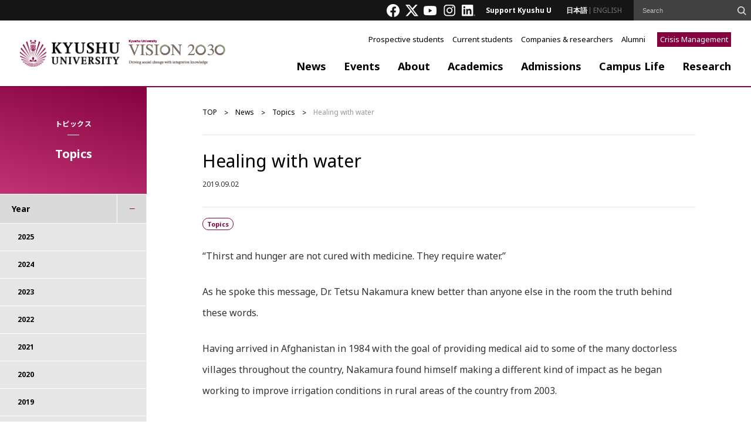

--- FILE ---
content_type: text/html; charset=UTF-8
request_url: https://www.kyushu-u.ac.jp/en/topics/view/354
body_size: 10174
content:
<!DOCTYPE html>
<html lang="en">

<head>
    <meta charset="UTF-8">
    <title>Healing with water | Topics | KYUSHU UNIVERSITY</title>
    <meta name="Keywords" content="Healing with water,Topics,KYUSHU UNIVERSITY">
        <meta http-equiv="X-UA-Compatible" content="IE=edge">
    <meta name="viewport" content="width=device-width,initial-scale=1">
    <meta property="fb:app_id" content="826348767477500">
    <meta property="og:title" content="Healing with water | Topics | KYUSHU UNIVERSITY">
    <meta property="og:url" content="https://www.kyushu-u.ac.jp/en/topics/view/354/">
        <meta property="og:image" content="https://www.kyushu-u.ac.jp/img/common/thumb.png">
    <meta property="og:site_name" content="九州大学（KYUSHU UNIVERSITY）">
    <meta property="og:type" content="website" />
    <meta property="og:locale" content="en_US" />

    <meta name="format-detection" content="telephone=no">
    <link rel="shortcut icon" href="/img/favicon.ico">
    <link rel="apple-touch-icon-precomposed" href="/apple-touch-icon.png">
<!--[if lt IE 9]>
<script src="/js/html5shiv.min.js"></script>
<script src="/js/respond.min.js"></script>
<![endif]-->
    <link rel="preconnect" href="https://fonts.gstatic.com">
    <link rel="canonical" href="https://www.kyushu-u.ac.jp/en/topics/view/354/" />
    <link href="https://fonts.googleapis.com/css2?family=Noto+Sans+JP:wght@400;500;700;900&family=Noto+Sans:ital,wght@0,400;0,500;0,700;0,900;1,400;1,500;1,700;1,900&family=Oswald:wght@600;700&family=Montserrat:wght@400;700&display=swap" rel="stylesheet">
    
	<link rel="stylesheet" type="text/css" href="/css/datepicker/jquery.ui.all.css?1758015468"/>
	<link rel="stylesheet" type="text/css" href="/css/kyushu-u.css?1758015468"/>
	<link rel="stylesheet" type="text/css" href="/css/print.css?1758015468"/>
    <link rel="stylesheet" href="/contents_file/contents_files/loader/0/DesignCssFile/62/css_file/2f95ac2b5c5eda4a1bea9a45e95bcf2cb6fb902b/default/ku-design.css">
    
        <script>
        (function(i, s, o, g, r, a, m) {
            i['GoogleAnalyticsObject'] = r;
            i[r] = i[r] || function() {
                (i[r].q = i[r].q || []).push(arguments)
            }, i[r].l = 1 * new
            Date();
            a = s.createElement(o),
                m = s.getElementsByTagName(o)[0];
            a.async = 1;
            a.src = g;
            m.parentNode.insertBefore(a, m)
        })(window, document, 'script', '//www.google-analytics.com/analytics.js', 'ga');
        ga('create', 'UA-12014992-2', 'auto');
        ga('send', 'pageview');
    </script>

<!-- Google tag (gtag.js) -->
    <script async src="https://www.googletagmanager.com/gtag/js?id=G-3K24ZMY3FP"></script>
    <script>
        window.dataLayer = window.dataLayer || [];
        function gtag(){dataLayer.push(arguments);}
        gtag('js', new Date());

        gtag('config', 'G-3K24ZMY3FP');
    </script>
<link rel="stylesheet" type="text/css" href="/contents_designer/css/content_view.css?1758015468"/><link rel="stylesheet" type="text/css" href="/css/contents_designer/content.css?1758015468"/>
</head>

<body class="en">
    <div id="fb-root"></div>
    <script>
        (function(d, s, id) {
            var js, fjs = d.getElementsByTagName(s)[0];
            if (d.getElementById(id)) return;
            js = d.createElement(s);
            js.id = id;
            js.src = "//connect.facebook.net/en_US/sdk.js#xfbml=1&version=v2.5";
            fjs.parentNode.insertBefore(js, fjs);
        }(document, 'script', 'facebook-jssdk'));
    </script>
    <div id="wrapper">
        <header role="banner" id="header" class="common_style en">
            <div class="head">
                <div class="inner">
                    <ul class="sns-link">
                        <li><a href="https://www.facebook.com/KyushuUniv.en/" target="_blank"><img src="/img/header_common/icon_facebook.png" alt="Facebook"></a></li>
                        <li><a href="https://twitter.com/KyushuUniv_EN" target=" _blank"><img src="/img/header_common/icon_twitter.png" alt="X"></a></li>
                        <li><a href="https://www.youtube.com/user/KyushuUniv" target="_blank"><img src="/img/header_common/icon_youtube.png" alt="YOUTUBE"></a></li>
                        <li><a href="https://www.instagram.com/kyushuuniversity/" target="_blank"><img src="/img/header_common/icon_instagram.png" alt="instagram"></a></li>
                        <li><a href="https://www.linkedin.com/school/kyushuuniversity/" target="_blank"><img src="/img/header_common/icon_linkdIn.png" alt="LinkdIn"></a></li>
                    </ul>
                    <ul class="menu">
                        <li><a href="/en/university/donation">Support Kyushu U</a></li>
                    </ul>
                    <ul class="lang">
	<li class="li_ja"><a href="/ja">日本語</a></li>
	<li class="in-active li_en"><a href="#" class="current">ENGLISH</a></li>
</ul>                    <div id="head_search_block" class="search">
                        <!-- Google Custom Search -->
                        <form action="/en/search" utf-8="utf-8" id="TopicViewForm" method="get" accept-charset="utf-8">                        <div style="display:none;"><input type="hidden" name="_method" value="GET" /></div>
                        <input type="hidden" name="cx" value="003450530278392158931:s35zk1urulw" />
                        <input type="hidden" name="ie" value="shift_jis" />
                        <input name="q" type="search" value="" id="RuleTitle" placeholder="Search" />
                        <input type="submit" value="">
                        <script type="text/javascript" src="//www.google.com/cse/brand?form=AllSearch&lang=en"></script>
                        </form>                        <!-- / Google Custom Search -->
                    </div>
                </div>
            </div>
            <div class="body">
                <div class="logo-inner">
                    <p class="logo">
                        <a href="/en">
                            <img src="/img/header_common/logo_header_en.png" alt="九州大学 Kyushu University">
                        </a>
                    </p>
                    <p>
                        <a href="/en/university/president/vision">
                            <img src="/img/header_common/vision2030_e.png" alt="VISION2030 Driving social change with integrative knowledge">
                        </a>
                    </p>
                </div>
                <div class="main">
    <div class="menu">
        <ul>
            <li><a href="/en/targets/entrance">Prospective students</a></li>
            <li><a href="/en/targets/student">Current students</a></li>
            <li><a href="/en/targets/researcher">Companies &amp; researchers</a></li>
            <li><a href="/en/targets/graduate">Alumni</a></li>
        </ul>
        <p><a href="/en/crisismanagement/riskmanagement">Crisis Management</a></p>
    </div>
    <div class="navi">
        <ul>
            <li><a href="/en/news">News</a></li>
            <li><a href="/en/events">Events</a></li>
        </ul>
        <ul>
            <li class="js-drawer">
                <a href="/en/university">About</a>
                <div class="drawer">
                    <div id="layout01" class="inner">
                        <ul class="content01">
                            <li>
                                <a href="/en/university/president/">
                                    <img src="/img/header_common/img_menu01_01.png" alt="">
                                    <span>Office of the President</span>
                                </a>
                            </li>
                        </ul>
                        <ul class="content02">
                            <li>
                                <a href="/en/university/information/">
                                    <img src="/img/header_common/img_menu01_02.png" alt="">
                                    <span>University Overview</span>
                                </a>
                            </li>
                            <li>
                                <a href="/en/university/connect/">
                                    <img src="/img/header_common/img_menu01_connect.png" alt="">
                                    <span>Kyushu U Connect</span>
                                </a>
                            </li>
                            <li>
                                <a href="/en/university/data/">
                                    <img src="/img/header_common/img_menu01_06.png" alt="">
                                    <span>Fast Facts</span>
                                </a>
                            </li>
                            <li>
                                <a href="/en/university/publicity/">
                                    <img src="/img/header_common/img_menu01_04.png" alt="">
                                    <span>Public Relations</span>
                                </a>
                            </li>
                            <li>
                                <a href="/en/university/publicity/researchers">
                                    <img src="/img/header_common/img_menu01_07.png" alt="">
                                    <span>Featured Academics</span>
                                </a>
                            </li>
                            <li>
                                <a href="/en/university/#sec5">
                                    <img src="/img/header_common/img_menu01_08.png" alt="">
                                    <span>Schools &amp; Centers</span>
                                </a>
                            </li>
                        </ul>
                        <div class="content03">
                            <ul>
                                <li><a href="http://www.share.kyushu-u.ac.jp/" target="_blank">The Global University Project</a></li>
                                <li><a href="/en/university/graduate">Alumni Resources</a></li>
                                <li><a href="/en/university/donation/">Donation</a></li>
                                <li><a href="/en/university/approach/">Activities and Initiatives</a></li>
                                <li><a href="/en/university/plan/">Future Plans</a></li>
                                <li><a href="/en/university/facility/">University Facilities</a></li>
                            </ul>
                        </div>
                    </div>
                </div>
            </li>
            <li class="js-drawer">
                <a href="/en/faculty/">Academics</a>
                <div class="drawer">
                    <div class="inner layout04">
                        <ul class="content02">
                            <li>
                                <a href="/en/faculty/artsci/">
                                    <img src="/img/header_common/img_submenu_02_01.png" alt="">
                                    <span>Faculty of Arts and Science</span>
                                </a>
                            </li>
                            <li>
                                <a href="/en/faculty/undergraduate/">
                                    <img src="/img/header_common/img_submenu_02_02.png" alt="">
                                    <span>Schools</span>
                                </a>
                            </li>
                            <li>
                                <a href="/en/faculty/program/">
                                    <img src="/img/header_common/img_submenu_04_03.png" alt="">
                                    <span>Distinctive Education Programs</span>
                                </a>
                            </li>

                            <li>
                                <a href="https://www.isc.kyushu-u.ac.jp/intlweb/en/admission/degree#admission_deg_4" target="_blank">
                                    <img src="/img/common_en/img_submenu_03_07.png" alt="">
                                    <span>Double Degree Programs</span>
                                </a>
                            </li>
                            <li>
                                <a href="https://www.isc.kyushu-u.ac.jp/intlweb/en/admission/exchangetop" target="_blank">
                                    <img src="/img/common_en/img_submenu_03_08.png" alt="">
                                    <span>Student Exchange Programs</span>
                                </a>
                            </li>

                            <li>
                                <a href="https://www.isc.kyushu-u.ac.jp/intlweb/admission_short-term.html" target="_blank">
                                    <img src="/img/header_common/img_submenu_02_shortterm.png" alt="">
                                    <span>Short-term Study Programs</span>
                                </a>
                            </li>
                            <li>
                                <a href="/en/faculty/policy/">
                                    <img src="/img/header_common/img_submenu_04_01_en.png" alt="">
                                    <span>The 3 Policies: Diploma, Curriculum, and Admissions</span>
                                </a>
                            </li>
                            <li>
                                <a href="/en/faculty/class/">
                                    <img src="/img/header_common/img_submenu_04_02.png" alt="">
                                    <span>Course Registration</span>
                                </a>
                            </li>
                        </ul>
                        <div class="content03">
                            <ul>
                                <li><a href="/en/faculty/schedule/">Academic Calendar</a></li>
                            </ul>
                        </div>
                    </div>
                </div>
            </li>
            <li class="js-drawer">
                <a href="/en/admission/">Admissions</a>
                <div class="drawer">
                    <div id="layout02" class="inner">
                        <ul class="content02">
                            <li>
                                <a href="/en/admission/faculty/">
                                    <img src="/img/header_common/img_submenu_03_01.png" alt="">
                                    <span>Undergraduate Admissions</span>
                                </a>
                            </li>
                            <li>
                                <a href="/en/admission/entrance/">
                                    <img src="/img/header_common/img_submenu_03_02.png" alt="">
                                    <span>Graduate Admissions</span>
                                </a>
                            </li>
                            <li>
                                <a href="/en/admission/fees/">
                                    <img src="/img/common/img_submenu_04_05.png" alt="">
                                    <span>Tuition, Fees &amp; Scholarships</span>
                                </a>
                            </li>
                            <li>
                                <a href="https://www.isc.kyushu-u.ac.jp/invitation/" target="_blank">
                                    <img src="/img/common/img_submenu_04_09.png" alt="">
                                    <span>Information for International Students</span>
                                </a>
                            </li>
                        </ul>
                    </div>
                </div>
            </li>
            <li class="js-drawer">
                <a href="/en/education/">Campus Life</a>
                <div class="drawer">
                    <div class="inner layout04">
                        <ul class="content02">
                            <li>
                                <a href="/en/education/life/">
                                    <img src="/img/common/img_submenu_04_06.png" alt="">
                                    <span>Facilities and Healthcare</span>
                                </a>
                            </li>
                            <li>
                                <a href="/en/education/extracurricular/">
                                    <img src=" /img/common/img_submenu_04_07.png" alt="">
                                    <span>Extracurricular / Student-Led Activities</span>
                                </a>
                            </li>
                            <li>
                                <a href="/en/education/employment/">
                                    <img src="/img/common/img_submenu_04_08.png" alt="">
                                    <span>Careers &amp; Employment</span>
                                </a>
                            </li>
                        </ul>
                        <div class="content03">
                            <ul>
                                <li><a href="/en/education/procedure/">Procedures</a></li>
                                <li><a href="/en/education/contact/">Contact Information for Consultations</a></li>
                            </ul>
                        </div>
                    </div>
                </div>
            </li>
            <li class="js-drawer">
                <a href="/en/research/">Research</a>
                <div class="drawer">
                    <div class="inner layout04">
                        <ul class="content02">
                            <li>
                                <a href="/en/research/information/">
                                    <img src="/img/header_common/img_submenu_05_01.png" alt="">
                                    <span>Research at Kyushu University</span>
                                </a>
                            </li>
                            <li>
                                <a href="http://hyoka.ofc.kyushu-u.ac.jp/search/index_e.html" target="_blank">
                                    <img src="/img/header_common/img_submenu_05_02.png" alt="">
                                    <span>Academic Staff Educational and Research Activities Database</span>
                                </a>
                            </li>
                            <li>
                                <a href="/en/research/support/">
                                    <img src="/img/header_common/img_submenu_05_03.png" alt="">
                                    <span>Research Activity Support</span>
                                </a>
                            </li>
                            <li>
                                <a href="/en/research/cooperation/">
                                    <img src="/img/header_common/img_submenu_05_04.png" alt="">
                                    <span>Industry-University -Government Collaboration Support</span>
                                </a>
                            </li>
                            <li>
                                <a href="/en/research/approach/">
                                    <img src="/img/header_common/img_submenu_05_05.png" alt="">
                                    <span>Research Centers and Projects</span>
                                </a>
                            </li>
                            <li>
                                <a href="/en/research/system/">
                                    <img src="/img/header_common/img_submenu_05_06.png" alt="">
                                    <span>Framework to Support Collaborated Research</span>
                                </a>
                            </li>
                        </ul>
                        <div class="content03">
                            <ul>
                                <li><a href="/en/research/integrity">Research Integrity</a></li>
                            </ul>
                        </div>
                    </div>
                </div>
            </li>
        </ul>
    </div>
</div>

            </div>
        </header>

        <header role="banner" id="header_sp" class="common_style en js-header">
            <div class="head">
                <div class="logo-inner">
                    <p class="logo">
                        <a href="/en">
                            <img src="/img/header_common/logo_header_en_sp_active.png" alt="九州大学 Kyushu University">
                            <img src="/img/header_common/logo_header_en_sp.png" alt="九州大学 Kyushu University">
                        </a>
                    </p>
                    <p class="logo-vision2030">
                        <a href="/en/university/president/vision">
                            <img src="/img/header_common/vision2030_e.png" alt="VISION2030 Driving social change with integrative knowledge">
                        </a>
                    </p>
                </div>
                <div class="menu">
                    <ul class="lang">
	<li class="li_ja"><a href="/ja">日本語</a></li>
	<li class="in-active li_en"><a href="#" class="current">ENGLISH</a></li>
</ul>                    <div class="hum js-header-hum">
                        <span></span>
                        <span></span>
                        <span></span>
                    </div>
                </div>
            </div>
            <div class="body">
                <div id="sp_head_search_block" class="search">
                    <!-- Google Custom Search -->
                    <form action="/en/search" utf-8="utf-8" id="TopicViewForm" method="get" accept-charset="utf-8">                    <div>
                        <div style="display:none;"><input type="hidden" name="_method" value="GET" /></div>
                        <input type="hidden" name="cx" value="003450530278392158931:s35zk1urulw" />
                        <input type="hidden" name="ie" value="shift_jis" />
                        <input name="q" type="search" value="" id="RuleTitle" placeholder="Search" />
                        <input type="submit" value="">
                        <script type="text/javascript" src="//www.google.com/cse/brand?form=AllSearch&lang=en"></script>
                    </div>
                    </form>                    <!-- / Google Custom Search -->
                </div>

                <!-- Hamburger menu -->
                <div class="menu_layer1 accordion_action">
    <div class="accordion_action_ttl">
        <a href="/en/news">News</a>        <span class="open"></span>
    </div>
</div>
<ul class="menu_layer2">
            <li class="accordion_action">
            <div class="accordion_action_ttl nobtn">
                <a href="/en/topics?category=1">Topics</a>            </div>
        </li>
            <li class="accordion_action">
            <div class="accordion_action_ttl nobtn">
                <a href="/en/topics?category=2">Features</a>            </div>
        </li>
            <li class="accordion_action">
            <div class="accordion_action_ttl nobtn">
                <a href="/en/topics?category=4">Discover the Research</a>            </div>
        </li>
            <li class="accordion_action">
            <div class="accordion_action_ttl nobtn">
                <a href="/en/topics?category=3">Research Close-Up</a>            </div>
        </li>
                                <li class="accordion_action">
            <div class="accordion_action_ttl">
                <a href="/en/notices">Notices</a>                <span class="open"></span>
            </div>
            <div class="accordion_action_list">
                <a href="/en/notices?important=1">Important</a>            </div>
        </li>
                    <li class="accordion_action">
            <div class="accordion_action_ttl">
                <a href="/en/researches">Research Results</a>                <span class="open"></span>
            </div>
            <div class="accordion_action_list">
                    <a href="/en/researches?category_humanities_flag=1">Humanities &amp; Social Sciences</a>    <a href="/en/researches?category_art_flag=1">Art &amp; Design</a>    <a href="/en/researches?category_life_flag=1">Life &amp; Health</a>    <a href="/en/researches?category_math_flag=1">Math &amp; Data</a>    <a href="/en/researches?category_physics_flag=1">Physics &amp; Chemistry</a>    <a href="/en/researches?category_materials_flag=1">Materials</a>    <a href="/en/researches?category_technology_flag=1">Technology</a>    <a href="/en/researches?category_environment_flag=1">Environment &amp; Sustainability</a>            </div>
        </li>
    </ul>

<div class="menu_layer1 accordion_action">
    <div class="accordion_action_ttl">
        <a href="/en/events">Events</a>        <span class="open"></span>
    </div>
</div>
<ul class="menu_layer2">
    <li class="accordion_action">
        <div class="accordion_action_ttl nobtn">
            <a href="/en/events/calender">Event Calendar</a>        </div>
    </li>
    <li class="accordion_action">
        <div class="accordion_action_ttl">
            <span class="nolink">Categories</span>
            <span class="open"></span>
        </div>
        <div class="accordion_action_list">
                            <a href="/en/events?category=1">Public Seminar</a>                            <a href="/en/events?category=2">Lecture, etc.</a>                            <a href="/en/events?category=3">Exhibition</a>                            <a href="/en/events?category=4">Other</a>                    </div>
    </li>
    <li class="accordion_action">
        <div class="accordion_action_ttl">
            <span class="nolink">Place</span>
            <span class="open"></span>
        </div>
        <div class="accordion_action_list">
                            <a href="/en/events?event_place_ito=1">Ito Campus</a>                            <a href="/en/events?event_place_hakozaki=1">Hakozaki Satellite</a>                            <a href="/en/events?event_place_byoin=1">Hospital Campus</a>                            <a href="/en/events?event_place_tikushi=1">Chikushi Campus</a>                            <a href="/en/events?event_place_ohashi=1">Ohashi Campus</a>                            <a href="/en/events?event_place_beppu=1">Beppu Campus</a>                            <a href="/en/events?event_place_sonota=1">Off Campus</a>                    </div>
    </li>
</ul>

    <div class="menu_layer1 accordion_action">
        <div class="accordion_action_ttl">
            <a href="/en/university">About</a>            <span class="open"></span>
        </div>
    </div>
    <ul class="menu_layer2">
                    <li class="accordion_action">
                <div class="accordion_action_ttl ">
                    <a href="/en/university/president">Office of the President</a>                                            <span class="open"></span>
                                    </div>
                                    <div class="accordion_action_list">
                                                    <a href="/en/university/president/message">Message from the President</a>                                                    <a href="/en/university/president/vision">Kyushu University VISION 2030</a>                                                    <a href="/en/university/president/organization">Biography</a>                                                    <a href="/en/university/president/meiyohakase">Honorary Doctorates</a>                                                    <a href="/en/university/president/rekidai">History of the Presidency</a>                                            </div>
                            </li>
                    <li class="accordion_action">
                <div class="accordion_action_ttl nobtn">
                    <a href="/en/university/connect">Kyushu U Connect</a>                                    </div>
                            </li>
                    <li class="accordion_action">
                <div class="accordion_action_ttl ">
                    <a href="/en/university/information">University Overview</a>                                            <span class="open"></span>
                                    </div>
                                    <div class="accordion_action_list">
                                                    <a href="/en/university/information/organization">Organization</a>                                                    <a href="/en/university/information/charter">Charter</a>                                                    <a href="/en/university/information/presidential_selection">Presidential Selection</a>                                                    <a href="/en/university/information/rule">Regulations and Policies</a>                                                    <a href="/en/university/information/history">History </a>                                            </div>
                            </li>
                    <li class="accordion_action">
                <div class="accordion_action_ttl ">
                    <a href="/en/university/plan">Future Plans</a>                                            <span class="open"></span>
                                    </div>
                                    <div class="accordion_action_list">
                                                    <a href="/en/university/plan/chuki">Mid-Term Objectives and Plans</a>                                            </div>
                            </li>
                    <li class="accordion_action">
                <div class="accordion_action_ttl ">
                    <a href="/en/university/publicity">Public Relations</a>                                            <span class="open"></span>
                                    </div>
                                    <div class="accordion_action_list">
                                                    <a href="/en/university/publicity/publications">Publications</a>                                                    <a href="/en/university/publicity/pressrelease">Press Releases</a>                                                    <a href="/en/university/publicity/movie">Promotional Videos</a>                                                    <a href="/en/university/publicity/logo">University logomark</a>                                                    <a href="/en/university/publicity/social">List of Social Media Accounts</a>                                                    <a href="/en/university/publicity/virtual-backgrounds">Virtual Backgrounds</a>                                                    <a href="/en/university/publicity/virtual-backgrounds-Archive">Virtual Backgrounds (Archive)</a>                                                    <a href="/en/university/publicity/researchers">Featured Academics</a>                                            </div>
                            </li>
                    <li class="accordion_action">
                <div class="accordion_action_ttl ">
                    <a href="/en/university/campus">Campus Relocation</a>                                            <span class="open"></span>
                                    </div>
                                    <div class="accordion_action_list">
                                                    <a href="/en/university/campus/ito-new-campus-completed-ceremony">Ceremony to Commemorate Completion of Ito Campus</a>                                            </div>
                            </li>
                    <li class="accordion_action">
                <div class="accordion_action_ttl ">
                    <a href="/en/university/facility">University Facilities</a>                                            <span class="open"></span>
                                    </div>
                                    <div class="accordion_action_list">
                                                    <a href="/en/university/facility/campus-visit">Campus visit</a>                                            </div>
                            </li>
                    <li class="accordion_action">
                <div class="accordion_action_ttl ">
                    <a href="/en/university/graduate">Alumni Resources</a>                                            <span class="open"></span>
                                    </div>
                                    <div class="accordion_action_list">
                                                    <a href="/en/university/graduate/overseas_alumni">Alumni Associations</a>                                                    <a href="/en/university/graduate/kyupal">Alumni Platform “Kyudai PAL”</a>                                            </div>
                            </li>
                    <li class="accordion_action">
                <div class="accordion_action_ttl ">
                    <a href="/en/university/donation">Donation</a>                                            <span class="open"></span>
                                    </div>
                                    <div class="accordion_action_list">
                                                    <a href="/en/university/donation/faculty">Donations to Schools, Graduate Schools, and Researchers, etc.</a>                                            </div>
                            </li>
                    <li class="accordion_action">
                <div class="accordion_action_ttl ">
                    <a href="/en/university/approach">Activities and Initiatives</a>                                            <span class="open"></span>
                                    </div>
                                    <div class="accordion_action_list">
                                                    <a href="/en/university/approach/diversity-equity-inclusion">Promoting Diversity, Equity, and Inclusion</a>                                                    <a href="/en/university/approach/qs2019">QS-APPLE 2019</a>                                                    <a href="/en/university/approach/kumamotoquake">Response to the 2016 Kumamoto Earthquake</a>                                            </div>
                            </li>
                    <li class="accordion_action">
                <div class="accordion_action_ttl ">
                    <a href="/en/university/organization">Schools &amp; Centers</a>                                            <span class="open"></span>
                                    </div>
                                    <div class="accordion_action_list">
                                                    <a href="/en/university/organization/fuzoku">Research Institutes</a>                                                    <a href="/en/university/organization/gakunai-kyodo">Centers for Common Education and Research</a>                                                    <a href="/en/university/organization/kiko">Organizations and Offices</a>                                                    <a href="/en/university/organization/byoin">Hospitals</a>                                                    <a href="/en/university/organization/toshokan">Libraries</a>                                                    <a href="/en/university/organization/hakubutsukan">Museums</a>                                                    <a href="/en/university/organization/sonota">Others</a>                                            </div>
                            </li>
            </ul>
    <div class="menu_layer1 accordion_action">
        <div class="accordion_action_ttl">
            <a href="/en/faculty">Academics</a>            <span class="open"></span>
        </div>
    </div>
    <ul class="menu_layer2">
                    <li class="accordion_action">
                <div class="accordion_action_ttl nobtn">
                    <a href="/en/faculty/artsci">Faculty of Arts and Science</a>                                    </div>
                            </li>
                    <li class="accordion_action">
                <div class="accordion_action_ttl ">
                    <a href="/en/faculty/undergraduate">Schools</a>                                            <span class="open"></span>
                                    </div>
                                    <div class="accordion_action_list">
                                                    <a href="/en/faculty/undergraduate/educational-research">Educational and Research Course</a>                                            </div>
                            </li>
                    <li class="accordion_action">
                <div class="accordion_action_ttl nobtn">
                    <a href="/en/faculty/policy">The 3 Policies</a>                                    </div>
                            </li>
                    <li class="accordion_action">
                <div class="accordion_action_ttl nobtn">
                    <a href="/en/faculty/schedule">Academic Calendar</a>                                    </div>
                            </li>
                    <li class="accordion_action">
                <div class="accordion_action_ttl ">
                    <a href="/en/faculty/class">Course Registration</a>                                            <span class="open"></span>
                                    </div>
                                    <div class="accordion_action_list">
                                                    <a href="/en/faculty/class/curriculum">Curriculum</a>                                                    <a href="/en/faculty/class/learning">Registration / Syllabuses</a>                                                    <a href="/en/faculty/class/openbadge">Kyushu University Open Badge</a>                                            </div>
                            </li>
                    <li class="accordion_action">
                <div class="accordion_action_ttl ">
                    <a href="/en/faculty/program">Distinctive Education Programs</a>                                            <span class="open"></span>
                                    </div>
                                    <div class="accordion_action_list">
                                                    <a href="/en/faculty/program/leading">Program for Leading Graduate Schools</a>                                            </div>
                            </li>
            </ul>
    <div class="menu_layer1 accordion_action">
        <div class="accordion_action_ttl">
            <a href="/en/admission">Admissions</a>            <span class="open"></span>
        </div>
    </div>
    <ul class="menu_layer2">
                    <li class="accordion_action">
                <div class="accordion_action_ttl ">
                    <a href="/en/admission/faculty">Undergraduate Admissions</a>                                            <span class="open"></span>
                                    </div>
                                    <div class="accordion_action_list">
                                                    <a href="/en/admission/faculty/foreign">Enrolling in Undergraduate School </a>                                                    <a href="/en/admission/faculty/disabilities">Applicants with Disabilities</a>                                            </div>
                            </li>
                    <li class="accordion_action">
                <div class="accordion_action_ttl ">
                    <a href="/en/admission/entrance">Graduate Admissions</a>                                            <span class="open"></span>
                                    </div>
                                    <div class="accordion_action_list">
                                                    <a href="/en/admission/entrance/jizensodan">Applicants with Disabilities</a>                                            </div>
                            </li>
                    <li class="accordion_action">
                <div class="accordion_action_ttl ">
                    <a href="/en/admission/fees">Tuition, Fees, &amp; Scholarships</a>                                            <span class="open"></span>
                                    </div>
                                    <div class="accordion_action_list">
                                                    <a href="/en/admission/fees/expenses">Tuition and Fees</a>                                                    <a href="/en/admission/fees/scholarships">Scholarships</a>                                                    <a href="/en/admission/fees/payment">Payment of tuition</a>                                                    <a href="/en/admission/fees/exempt02">Tuition Fee Exemption, Enrollment Fee Exemption/Deferment</a>                                                    <a href="/en/admission/fees/support">Financial Aid</a>                                            </div>
                            </li>
                    <li class="accordion_action">
                <div class="accordion_action_ttl nobtn">
                    <a href="/en/admission/double">Double Degree Programs</a>                                    </div>
                            </li>
                    <li class="accordion_action">
                <div class="accordion_action_ttl nobtn">
                    <a href="/en/admission/jointdegree">Joint Degree Programs</a>                                    </div>
                            </li>
                    <li class="accordion_action">
                <div class="accordion_action_ttl nobtn">
                    <a href="/en/admission/exchange">Student Exchange Programs</a>                                    </div>
                            </li>
            </ul>
    <div class="menu_layer1 accordion_action">
        <div class="accordion_action_ttl">
            <a href="/en/education">Campus Life</a>            <span class="open"></span>
        </div>
    </div>
    <ul class="menu_layer2">
                    <li class="accordion_action">
                <div class="accordion_action_ttl ">
                    <a href="/en/education/life">Facilities and Healthcare</a>                                            <span class="open"></span>
                                    </div>
                                    <div class="accordion_action_list">
                                                    <a href="/en/education/life/institution">Student Facilities</a>                                                    <a href="/en/education/life/dormitory">Dormitories</a>                                                    <a href="/en/education/life/health">Healthcare</a>                                                    <a href="/en/education/life/insurance">Personal Accident Insurance for Students/ Liability Insurance</a>                                            </div>
                            </li>
                    <li class="accordion_action">
                <div class="accordion_action_ttl ">
                    <a href="/en/education/employment">Careers &amp; Employment</a>                                            <span class="open"></span>
                                    </div>
                                    <div class="accordion_action_list">
                                                    <a href="/en/education/employment/guidance">New Information</a>                                                    <a href="/en/education/employment/campusmate-j">How to use Job and Career Support System</a>                                                    <a href="/en/education/employment/consultation">Career Consulting</a>                                                    <a href="/en/education/employment/foreign">Job Hunting Support for International Students</a>                                                    <a href="/en/education/employment/intl_recruit">Recruitment of International Students</a>                                            </div>
                            </li>
                    <li class="accordion_action">
                <div class="accordion_action_ttl nobtn">
                    <a href="/en/education/extracurricular">Extracurricular / Student-Led Activities </a>                                    </div>
                            </li>
                    <li class="accordion_action">
                <div class="accordion_action_ttl ">
                    <a href="/en/education/procedure">Procedures</a>                                            <span class="open"></span>
                                    </div>
                                    <div class="accordion_action_list">
                                                    <a href="/en/education/procedure/certificate">Certificates</a>                                                    <a href="/en/education/procedure/pension">National Pension System for Students</a>                                            </div>
                            </li>
                    <li class="accordion_action">
                <div class="accordion_action_ttl ">
                    <a href="/en/education/contact">Contact Information for Consultations</a>                                            <span class="open"></span>
                                    </div>
                                    <div class="accordion_action_list">
                                                    <a href="/en/education/contact/consultation">One-Stop Consultation Service</a>                                            </div>
                            </li>
            </ul>
    <div class="menu_layer1 accordion_action">
        <div class="accordion_action_ttl">
            <a href="/en/research">Research</a>            <span class="open"></span>
        </div>
    </div>
    <ul class="menu_layer2">
                    <li class="accordion_action">
                <div class="accordion_action_ttl ">
                    <a href="/en/research/information">Research at Kyushu University</a>                                            <span class="open"></span>
                                    </div>
                                    <div class="accordion_action_list">
                                                    <a href="/en/research/information/humanities">Humanities and Social Sciences</a>                                                    <a href="/en/research/information/artdesign">Art and Design</a>                                                    <a href="/en/research/information/lifehealth">Life and Health</a>                                                    <a href="/en/research/information/mathdata">Math and Data</a>                                                    <a href="/en/research/information/physchem">Physics and Chemistry</a>                                                    <a href="/en/research/information/materials">Materials</a>                                                    <a href="/en/research/information/technology">Technology</a>                                                    <a href="/en/research/information/environment">Environment and Sustainability</a>                                                    <a href="/en/research/information/discover-research">Discover the Research</a>                                                    <a href="/en/research/information/close-up">Research Close-Up</a>                                                    <a href="/en/research/information/design">Recent Studies at the Faculty of Design</a>                                            </div>
                            </li>
                    <li class="accordion_action">
                <div class="accordion_action_ttl ">
                    <a href="/en/research/approach">Research Centers and Projects</a>                                            <span class="open"></span>
                                    </div>
                                    <div class="accordion_action_list">
                                                    <a href="/en/research/approach/fuel">Next-Generation Fuel Cell Research Center (NEXT-FC)</a>                                            </div>
                            </li>
                    <li class="accordion_action">
                <div class="accordion_action_ttl ">
                    <a href="/en/research/support">Research Activity Support</a>                                            <span class="open"></span>
                                    </div>
                                    <div class="accordion_action_list">
                                                    <a href="/en/research/support/consultation">On-campus Consultation</a>                                                    <a href="/en/research/support/promotion">Research Strategy Promotion</a>                                                    <a href="/en/research/support/grant">Support for Research Funding and Grants</a>                                                    <a href="/en/research/support/other">Researchers Support Program</a>                                            </div>
                            </li>
                    <li class="accordion_action">
                <div class="accordion_action_ttl ">
                    <a href="/en/research/cooperation">Industry - University - Government Collaboration Support</a>                                            <span class="open"></span>
                                    </div>
                                    <div class="accordion_action_list">
                                                    <a href="/en/research/cooperation/consulting">Technological Consultation</a>                                                    <a href="/en/research/cooperation/management">Intellectual Property Management and Use</a>                                                    <a href="/en/research/cooperation/procedure">Joint Research/Sponsored Research</a>                                                    <a href="/en/research/cooperation/collaboration">Comprehensive Collaboration</a>                                                    <a href="/en/research/cooperation/department">Joint Research Department</a>                                            </div>
                            </li>
                    <li class="accordion_action">
                <div class="accordion_action_ttl nobtn">
                    <a href="/en/research/integrity">Research Integrity</a>                                    </div>
                            </li>
                    <li class="accordion_action">
                <div class="accordion_action_ttl nobtn">
                    <a href="/en/research/system">Framework to Support  Collaborative Research</a>                                    </div>
                            </li>
            </ul>
    <div class="menu_layer1 accordion_action">
        <div class="accordion_action_ttl">
            <a href="/en/international">International</a>            <span class="open"></span>
        </div>
    </div>
    <ul class="menu_layer2">
            </ul>

<ul class="menu">
    <li><a href="/en/targets/entrance">･Prospective students</a></li>
    <li><a href="/en/targets/student">･Current students</a></li>
    <li><a href="/en/targets/researcher">･Companies &amp; researchers</a></li>
    <li><a href="/en/targets/graduate">･Alumni</a></li>
</ul>

<ul class="menu">
    <li><a href="/en/university/donation">･Support Kyushu U</a></li>
    <li class="current"><a href="/en/crisismanagement/riskmanagement">Crisis Management</a></li>
</ul>

<ul class="menu">
    <li><a href="/en/contact/">･Contact Us</a></li>
    <li><a href="/en/campus/">･Visit</a></li>
    <li><a href="https://jrecin.jst.go.jp/seek/SeekTop?ln=1" target="_blank">･Career</a></li>
    <li><a href="/en/website/sitepolicy">･Disclaimer &amp; Copyright</a></li>
    <li><a href="/en/website/privacypolicy">･Privacy Policy</a></li>
    <li><a href="/en/website/sitemap">･Sitemap</a></li>
</ul>

<ul class="sns">
    <li><a href="https://www.facebook.com/KyushuUniv.en/" target="_blank"><img src="/img/header_common/icon_facebook.png" alt="Facebook"></a></li>
    <li><a href="https://twitter.com/KyushuUniv_EN" target=" _blank"><img src="/img/header_common/icon_twitter.png" alt="X"></a></li>
    <li><a href="https://www.youtube.com/user/KyushuUniv" target="_blank"><img src="/img/header_common/icon_youtube.png" alt="YOUTUBE"></a></li>
    <li><a href="https://www.instagram.com/kyushuuniversity/" target="_blank"><img src="/img/header_common/icon_instagram.png" alt="instagram"></a></li>
    <li><a href="https://www.linkedin.com/school/kyushuuniversity/" target="_blank"><img src="/img/header_common/icon_linkdIn.png" alt="LinkdIn"></a></li>
</ul>
                <!-- / Hamburger menu -->

            </div>
        </header>
        <!-- / header -->

        

    <div class="p-news-view cms-page-detail">
        <div id="ttl_page" class="ttl_page_nonebg">
    <div class="inner">
        <p class="ttl">
            <span class="ttl_inner">
                <span class="sub_ttl">トピックス</span>
                Topics            </span>
        </p>
    </div>
    <div class="ttl_page_bg"></div>
</div>

        <div id="contents">
            <div class="container">

                <main id="main">
                    <div id="topic_path">
    <ul class="clearfix">
        <li><a href="/en">TOP</a></li>
                                    <li><a href="/en/news">News</a></li>
                            <li><a href="/en/topics?category=1">Topics</a></li>
                            <li>Healing with water</li>
    </ul>
</div>
                    <section class="news_block">
                        <div class="viewtitle">
                            <h1>
                                                                Healing with water                            </h1>
                            <span class="txt"></span>
                            <span class="date">2019.09.02</span>
                        </div>

                        <div class="flag_list"><span class="flag_cat flag_border">Topics</span></div>
                        <!-- CMSコンテンツ　ここから -->
                            <div class="contents_designer-wrapper"><div class="contents_designer-contents text_one undisplay-m"><div class="float-box">
    <div class="text-area"><p><span style="font-size: 12pt;">“Thirst and hunger are not cured with medicine. They require water.”</span></p>
<p><span style="font-size: 12pt;">As he spoke this message, Dr. Tetsu Nakamura knew better than anyone else in the room the truth behind these words.&nbsp;</span></p>
<p><span style="font-size: 12pt;">Having arrived in Afghanistan in 1984 with the goal of providing medical aid to some of the many doctorless villages throughout the country, Nakamura found himself making a different kind of impact as he began working to improve irrigation conditions in rural areas of the country from 2003.&nbsp;</span></p>
<p><span style="font-size: 12pt;">On August 5 at Shiiki Hall, Nakamura shared these experiences at a special lecture, titled “Afghan Green Earth Project,” organized by Kyushu University’s Institute for Advanced Study, where he is also a University Professor.&nbsp;</span></p>
<p><span style="font-size: 12pt;">It was during a particularly severe drought in 2000 that Nakamura, a graduate of Kyushu University’s School of Medicine, came to the realization that would profoundly broaden the scope of his work.</span></p>
<p><span style="font-size: 12pt;">&nbsp;“More than one hundred clinics, these people needed one irrigation canal,” he said.</span></p>
<p><span style="font-size: 12pt;">There is many doctorless village in Afganistan and he provides medical aid as a doctor.</span></p>
<p><span style="font-size: 12pt;">When he began his first irrigation project in 2003, few of the locals believed that lush, green fields would follow. However, the project was such a success that he went on to launch similar projects in other locations and continues his efforts today.</span><br><br><span style="font-size: 12pt;">After the lecture, Nakamura openly answered questions and discussed with students and other participants, providing a unique opportunity to interact with someone who has made a huge impact at a fundamental level for numerous people. His final advice for the audience?&nbsp;</span></p>
<p><span style="font-size: 12pt;">“One of the most important things is taking the time.”</span></p>
<p><span style="font-size: 12pt;">The Institute for Advanced Study plans to continue organizing special lectures like this to further inspire members of the university through interaction with people making an impact on a global level.</span></p></div>
</div></div><div class="contents_designer-contents image_two undisplay-m"><div class="float-box">
    <div class="image-area position-l">
        <p class="image"><img src="/contents_designer/widgets/image_loader/EnTopic/354/admin_en_topics/image_two/38a5749e66c93a1e778efa6ba730b915/basics/pc%7Cpage" class="image" alt="" rel="zoom"><img src="/contents_designer/img/i_zoom.png" class="zoom" alt=""></p>
        
    <p class="caption"> Dr. Tetsu Nakamura (left) President Kubo (right)</p></div>
    <div class="image-area position-r">
        <p class="image"><img src="/contents_designer/widgets/image_loader/EnTopic/354/admin_en_topics/image_two/4276410f5d2ce3263804c5f0ca6d1386/basics/pc%7Cpage" class="image" alt="" rel="zoom"><img src="/contents_designer/img/i_zoom.png" class="zoom" alt=""></p>
        
    <p class="caption">Dr. Tetsu Nakamura delivering his lecture</p></div>
</div>
</div><div class="contents_designer-contents image_two undisplay-m"><div class="float-box">
    <div class="image-area position-l">
        <p class="image"><img src="/contents_designer/widgets/image_loader/EnTopic/354/admin_en_topics/image_two/cc6ee963630ee6e5b1e52bf12833f99b/basics/pc%7Cpage" class="image" alt="" rel="zoom"><img src="/contents_designer/img/i_zoom.png" class="zoom" alt=""></p>
        
    <p class="caption">Discussion</p></div>
    <div class="image-area position-r">
        <p class="image"><img src="/img/ContentsDesigner/default.png" width="346" height="210" class="initial image" alt=""></p>
        
    </div>
</div>
</div></div>
                        <!-- / CMSコンテンツ　ここまで -->

                        <div class="txtarea"><h3>Contact</h3><p>Planning Section,Research Planning Division,<br />
Research and Industrial Collaboration Promotion Department<br />
<br>TEL: <span class="txt_telno">+81-92-802-2323</span><br>Mail: kekkesien★jimu.kyushu-u.ac.jp<br>Please replace ★ with @</p></div>
                        
                        
                        <div class="more-btn">
                            <a href="/en/topics?category=1">Back to the list</a>
                        </div>
                    </section>
                </main>

                <div id="topic_path_sp">
    <ul class="clearfix">
        <li><a href="/en">TOP</a></li>
                                    <li><a href="/en/news">News</a></li>
                            <li><a href="/en/topics?category=1">Topics</a></li>
                            <li>Healing with water</li>
    </ul>
</div>

                <div id="sub">
    <div id="lnav">
        <div class="ttl_block">
            <h2>
                <a href="/en/topics?category=1">Topics</a>
            </h2>
        </div>
        <div class="lnav_block">
            <ul>
                <li class="accordion_action current">
                    <div class="accordion_action_ttl">
                        <span class="nolink">Year</span>
                        <span class="close"></span>
                    </div>
                    <div class="accordion_action_list">
                                            <a href="/en/topics/index/2025?category=1">
                            2025                        </a>
                                            <a href="/en/topics/index/2024?category=1">
                            2024                        </a>
                                            <a href="/en/topics/index/2023?category=1">
                            2023                        </a>
                                            <a href="/en/topics/index/2022?category=1">
                            2022                        </a>
                                            <a href="/en/topics/index/2021?category=1">
                            2021                        </a>
                                            <a href="/en/topics/index/2020?category=1">
                            2020                        </a>
                                            <a href="/en/topics/index/2019?category=1">
                            2019                        </a>
                                            <a href="/en/topics/index/2018?category=1">
                            2018                        </a>
                                            <a href="/en/topics/index/2017?category=1">
                            2017                        </a>
                                            <a href="/en/topics/index/2016?category=1">
                            2016                        </a>
                                            <a href="/en/topics/index/2015?category=1">
                            2015                        </a>
                                            <a href="/en/topics/index/2014?category=1">
                            2014                        </a>
                                            <a href="/en/topics/index/2013?category=1">
                            2013                        </a>
                                            <a href="/en/topics/index/2012?category=1">
                            2012                        </a>
                                            <a href="/en/topics/index/2011?category=1">
                            2011                        </a>
                                            <a href="/en/topics/index/2010?category=1">
                            2010                        </a>
                                            <a href="/en/topics/index/2009?category=1">
                            2009                        </a>
                                            <a href="/en/topics/index/2008?category=1">
                            2008                        </a>
                                            <a href="/en/topics/index/2007?category=1">
                            2007                        </a>
                                            <a href="/en/topics/index/2006?category=1">
                            2006                        </a>
                                            <a href="/en/topics/index/2005?category=1">
                            2005                        </a>
                                            <a href="/en/topics/index/2004?category=1">
                            2004                        </a>
                                            <a href="/en/topics/index/2003?category=1">
                            2003                        </a>
                                        </div>
                </li>
            </ul>
        </div>
    </div>
</div>
            </div>
        </div>
    </div>


        <a href="#header">
            <div id="btn_pagetop"></div>
        </a><!-- btn_pagetop -->

        <footer role="contentinfo" id="footer" class="common_style en">
            <div class="container">
                <div class="head">
                    <h2><a href="/en"><img src="/img/header_common/logo_footer.png" alt="九州大学 Kyushu University"></a></h2>
                    <p><span>九州大学</span>Kyushu University<br>744 Motooka Nishi-ku Fukuoka 819-0395</p>
                    <p class="links"><a href="/en/contact/">Contact Us</a> | <a href="/en/campus/">Visit</a></p>
                    <ul>
                        <li><a href="https://www.facebook.com/KyushuUniv.en/" target="_blank"><img src="/img/header_common/icon_facebook.png" alt="Facebook"></a></li>
                        <li><a href="https://twitter.com/KyushuUniv_EN" target=" _blank"><img src="/img/header_common/icon_twitter.png" alt="X"></a></li>
                        <li><a href="https://www.youtube.com/user/KyushuUniv" target="_blank"><img src="/img/header_common/icon_youtube.png" alt="YOUTUBE"></a></li>
                        <li><a href="https://www.instagram.com/kyushuuniversity/" target="_blank"><img src="/img/header_common/icon_instagram.png" alt="instagram"></a></li>
                        <li><a href="https://www.linkedin.com/school/kyushuuniversity/" target="_blank"><img src="/img/header_common/icon_linkdIn.png" alt="LinkdIn"></a></li>
                    </ul>
                </div>
                <div class="body">
                    <ul>
                        <li><a href="https://jrecin.jst.go.jp/seek/SeekTop?ln=1">Career</a></li>
                        <li><a href="/en/faculty">Academics</a></li>
                        <li><a href="/en/website/sitepolicy">Disclaimer &amp; Copyright</a></li>
                        <li><a href="/en/admission">Admissions</a></li>
                        <li><a href="/en/news">News</a></li>
                        <li><a href="/en/website/privacypolicy">Privacy Policy</a></li>
                        <li><a href="/en/research/">Research</a></li>
                        <li><a href="/en/events">Events</a></li>
                        <li><a href="/en/website/sitemap">Sitemap</a></li>
                        <li><a href="/en/education">Campus Life</a></li>
                        <li><a href="/en/university">About</a></li>
                    </ul>
                </div>
            </div>
            <div class="foot">
                <p>COPYRIGHT &copy; KYUSHU UNIVERSITY. <br class="u-device-sp">ALL RIGHTS RESERVED.</p>
            </div>
        </footer>
        <!-- / footer -->
    </div>
    <!-- /#wrapper -->

    
	<script type="text/javascript" src="/js/jquery-1.11.2.min.js?1758015473"></script>
	<script type="text/javascript" src="/js/baser.min.js?1758015473"></script>
	<script type="text/javascript" src="/js/jquery.cookie.js?1758015473"></script>
	<script type="text/javascript" src="/js/script_common.js?1758015473"></script>
	<script type="text/javascript" src="/js/add_class_by_filetype.js?1758015473"></script>
	<script type="text/javascript" src="/js/header_common.js?1758015473"></script>
	<script type="text/javascript" src="/js/common_renew.js?1758015473"></script>
	<script type="text/javascript" src="/js/sidemenu_renew.js?1758015473"></script>
	<script type="text/javascript" src="/js/jquery-ui-1.11.4.min.js?1758015473"></script>
	<script type="text/javascript" src="/js/datepicker/i18n/jquery.ui.datepicker-ja.js?1758015473"></script>
	<script type="text/javascript" src="/js/events_forms_2.js?1758015473"></script>
	<script type="text/javascript" src="/js/datepicker_2.js?1758015473"></script>
    <script type="text/javascript">
        var baseUrl = '/';
    </script>
    
<script type="text/javascript">
//<![CDATA[
var CONTENTS_DESIGNER = {};CONTENTS_DESIGNER.global = {};CONTENTS_DESIGNER.global.parentUrl = '/';CONTENTS_DESIGNER.global.baseUrl = '/contents_designer/';CONTENTS_DESIGNER.global.imgUrl = '/contents_designer/img/';CONTENTS_DESIGNER.global.cssUrl = '/contents_designer/css/';CONTENTS_DESIGNER.global.jsUrl = '/contents_designer/js/';CONTENTS_DESIGNER.global.content = {};CONTENTS_DESIGNER.global.content.is_smartphone_flg = false;
//]]>
</script>
<script type="text/javascript" src="/contents_designer/js/init_wrapper.js?1758015468"></script>
<script type="text/javascript" src="/contents_designer/js/jquery.lightbox-0.5.min.js?1758015468"></script>
<script type="text/javascript" src="/contents_designer/js/init_zoom.js?1758015468"></script>
<script type="text/javascript" src="/contents_designer/js/init_table.js?1758015468"></script>
<script type="text/javascript" src="https://maps-api-ssl.google.com/maps/api/js?sensor=false"></script>
<script type="text/javascript" src="/contents_designer/js/jquery.ui.core.min.js?1758015468"></script>
<script type="text/javascript" src="/contents_designer/js/jquery.ui.widget.min.js?1758015468"></script>
<script type="text/javascript" src="/contents_designer/js/jquery.ui.map.min.js?1758015468"></script>
<script type="text/javascript" src="/contents_designer/js/init_gmaps.js?1758015468"></script>
<script type="text/javascript" src="/contents_designer/js/init_youtube.js?1758015468"></script>
<script type="text/javascript" src="/contents_designer/js/ready_view_content.js?1758015468"></script>
</body>

</html>


--- FILE ---
content_type: text/css
request_url: https://www.kyushu-u.ac.jp/css/kyushu-u.css?1758015468
body_size: 27466
content:
@charset "UTF-8";
html, body, div, dl, dt, dd, ul, ol, li, h1, h2, h2, h3, h4, h5, h6, pre, form, fieldset, input, textarea, p, table, th, td, button {
    margin: 0;
    padding: 0;
    font-size: 100%;
    box-sizing: border-box;
    position: relative;
}
img {
    border: 0;
}
ol, ul {
    list-style: none;
}
article, aside, details, figcaption, figure, footer, header, hgroup, main, nav, section, summary {
    display: block;
    margin: 0;
    padding: 0;
    font-size: 100%;
    box-sizing: border-box;
    position: relative;
}
address {
    font-style: normal;
}
sub, sup {
    line-height: 0;
}
html {
    height: 100%;
    font-size: 10px;
}
body {
    height: 100%;
}
* html div#wrapper {
    height: 100%;
}
div#wrapper {
    min-height: 100%;
    position: relative;
}
body>#wrapper {
    height: auto;
}
.clearfix {
    zoom: 1;
}
.clearfix:after {
    content: "";
    display: block;
    visibility: hidden;
    clear: both;
    height: 0.1px;
    font-size: 0.1em;
    line-height: 0;
}
.acms-column-clear, .clear {
    clear: both !important;
}
.float_n {
    float: none !important;
}
.float_l {
    float: left;
    *display: inline;
    *zoom: 1;
}
.float_r {
    float: right;
    *display: inline;
    *zoom: 1;
}
.align_l {
    text-align: left !important;
}
.align_c, .a_center {
    text-align: center !important;
}
.align_r, .a_right {
    text-align: right !important;
}
.valign_m {
    vertical-align: middle !important;
}
.font10 {
    font-size: 1.0rem !important;
}
.font11 {
    font-size: 1.1rem !important;
}
.font12 {
    font-size: 1.2rem !important;
}
.font13 {
    font-size: 1.3rem !important;
}
.font14 {
    font-size: 1.4rem !important;
}
.font15 {
    font-size: 1.5rem !important;
}
.font16 {
    font-size: 1.6rem !important;
}
.font17 {
    font-size: 1.7rem !important;
}
.font18 {
    font-size: 1.8rem !important;
}
.font19 {
    font-size: 1.9rem !important;
}
.font20 {
    font-size: 2.0rem !important;
}
.font21 {
    font-size: 2.1rem !important;
}
.font22 {
    font-size: 2.2rem !important;
}
.font23 {
    font-size: 2.3rem !important;
}
.font24 {
    font-size: 2.4rem !important;
}
.font25 {
    font-size: 2.5rem !important;
}
.font26 {
    font-size: 2.6rem !important;
}
.fontb {
    font-weight: bold !important;
}
.mt0 {
    margin-top: 0px !important;
}
.mt05 {
    margin-top: 5px !important;
}
.mt10 {
    margin-top: 10px !important;
}
.mt15 {
    margin-top: 15px !important;
}
.mt20 {
    margin-top: 20px !important;
}
.mt25 {
    margin-top: 25px !important;
}
.mt30 {
    margin-top: 30px !important;
}
.mt40 {
    margin-top: 40px !important;
}
.mt50 {
    margin-top: 50px !important;
}
.mt60 {
    margin-top: 60px !important;
}
.mb0 {
    margin-bottom: 0px !important;
}
.mb05 {
    margin-bottom: 5px !important;
}
.mb10 {
    margin-bottom: 10px !important;
}
.mb15 {
    margin-bottom: 15px !important;
}
.mb20 {
    margin-bottom: 20px !important;
}
.mb25 {
    margin-bottom: 25px !important;
}
.mb30 {
    margin-bottom: 30px !important;
}
.mb35 {
    margin-bottom: 35px !important;
}
.mb40 {
    margin-bottom: 40px !important;
}
.mb45 {
    margin-bottom: 45px !important;
}
.mb50 {
    margin-bottom: 50px !important;
}
.mb60 {
    margin-bottom: 60px !important;
}
.mb70 {
    margin-bottom: 70px !important;
}
.mb80 {
    margin-bottom: 80px !important;
}
.mr05 {
    margin-right: 5px !important;
}
.mr10 {
    margin-right: 10px !important;
}
.mr15 {
    margin-right: 15px !important;
}
.mr20 {
    margin-right: 20px !important;
}
.mr25 {
    margin-right: 25px !important;
}
.mr30 {
    margin-right: 30px !important;
}
.mr35 {
    margin-right: 35px !important;
}
.mr40 {
    margin-right: 40px !important;
}
.ml05 {
    margin-left: 5px !important;
}
.ml10 {
    margin-left: 10px !important;
}
.ml15 {
    margin-left: 15px !important;
}
.ml20 {
    margin-left: 20px !important;
}
.ml25 {
    margin-left: 25px !important;
}
.ml30 {
    margin-left: 30px !important;
}
.ml35 {
    margin-left: 35px !important;
}
.ml40 {
    margin-left: 40px !important;
}
.ml50 {
    margin-left: 50px !important;
}
.ml60 {
    margin-left: 60px !important;
}
.m_auto {
    margin-left: auto;
    margin-right: auto;
}
.w05per {
    width: 5%;
}
.w10per {
    width: 10%;
}
.w15per {
    width: 15%;
}
.w20per {
    width: 20%;
}
.w25per {
    width: 25%;
}
.w30per {
    width: 30%;
}
.w33per {
    width: 33.3333333333333%;
}
.w35per {
    width: 35%;
}
.w40per {
    width: 40%;
}
.w45per {
    width: 45%;
}
.w50per {
    width: 50%;
}
.w55per {
    width: 55%;
}
.w60per {
    width: 60%;
}
.w65per {
    width: 65%;
}
.w70per {
    width: 70%;
}
.w75per {
    width: 75%;
}
.w80per {
    width: 80%;
}
.w85per {
    width: 85%;
}
.w90per {
    width: 90%;
}
.w95per {
    width: 95%;
}
.hidden {
    display: none;
}
p.inline_b, .inline_b li {
    display: inline-block !important;
    margin-right: 20px !important;
}
@media only screen and (max-width: 736px) {
    .inline_b li {
        display: block !important;
        margin-right: 0 !important;
    }
}
img {
    max-width: 100%;
    height: auto;
    _width: 100%;
}
.img_100per {
    width: 100%;
    height: auto;
    display: block;
    margin-left: auto;
    margin-right: auto;
}
.img_responsive {
    max-width: 100%;
    height: auto;
    display: block;
    margin-left: auto;
    margin-right: auto;
    _width: 100%;
}
@font-face {
    font-family: Meiryo;
    src: local("Meiryo"), local("メイリオ");
}
body {
    color: #333333;
    font-family: Meiryo, 'メイリオ', 'Hiragino Kaku Gothic Pro', 'ヒラギノ角ゴ Pro', 'MS PGothic', 'ＭＳ Ｐゴシック', sans-serif;
    font-size: 1.6rem;
    *font-size: small;
    *font: x-small;
    line-height: 2;
    background: #ffffff;
    min-width: 320px;
    padding: 144px 0 0;
    height: 100%;
    -webkit-text-size-adjust: 100%;
    letter-spacing: normal;
}
body.en {
    font-size: 1.8rem;
    font-family: 'Noto Sans', 'Helvetica Neue', Helvetica, Arial, sans-serif;
    letter-spacing: normal;
    padding: 149px 0 0;
}
@media screen and (max-width: 1200px) {
    body, body.en {
        padding: 70px 0 0;
    }
}
@media only screen and (max-width: 736px) {
    body {
        font-size: 1.4rem;
        height: 100%;
        padding: 50px 0 0;
    }
    body.en {
        font-size: 1.6rem;
        padding: 50px 0 0;
    }
}
@supports (-webkit-touch-callout: none) {
    body {
        height: -webkit-fill-available;
    }
}
[v-cloak] {
    visibility: hidden;
}
a {
    word-break: normal;
    overflow-wrap: break-word;
    overflow-wrap: anywhere;
}
a {
    color: inherit;
    text-decoration: underline;
    text-underline-offset: 0.2em;
    text-decoration-color: #85023e;
}
a:hover, a:active {
    text-decoration: none;
}
#contents a {
    position: relative;
}
.contents_designer-contents a {
    text-decoration: none;
    border-bottom: #85023e 1px solid;
    transition: border-bottom 0s;
}
@media only screen and (min-width: 737px) {
    .contents_designer-contents a:hover {
        border-bottom: none;
    }
}
.contents_designer-contents a[href^=tel] {
    border-bottom: none;
    pointer-events: none;
}
@media screen and (max-width: 736px) {
    .contents_designer-contents a[href^=tel] {
        pointer-events: all;
    }
}
#contents a.a_gaibu:after {
    content: '';
    display: inline-block;
    width: 14px;
    height: 14px;
    margin: 0 0 0 0.5em;
    background: url(../img/common/2023_icon_popup.png) no-repeat center center/100% auto;
}
#contents a.a_gaibu02:after {
    content: '';
    display: inline-block;
    width: 10px;
    height: 10px;
    margin: 0 0 0 0.5em;
    background: url(../img/common/icon_gaibu03.png) no-repeat center center/100% auto;
}
#contents a.a_popup:after {
    content: '';
    display: inline-block;
    width: 14px;
    height: 14px;
    margin: 0 0 0 0.5em;
    background: url(../img/common/2023_icon_popup.png) no-repeat center center/100% auto;
}
#contents a.a_popup02:after {
    content: '';
    display: inline-block;
    width: 9px;
    height: 9px;
    margin: 0 0 0 0.5em;
    background: url(../img/common/icon_popup03.png) no-repeat center center;
}
#contents a.a_xls:after {
    content: '';
    display: inline-block;
    width: 20px;
    height: 24px;
    margin: 0 0 0 0.5em;
    vertical-align: top;
    background: url(../img/common/2023_icon_excel.png) no-repeat center center/100% auto;
}
#contents a.a_doc:after {
    content: '';
    display: inline-block;
    width: 20px;
    height: 24px;
    margin: 0 0 0 0.5em;
    vertical-align: top;
    background: url(../img/common/2023_icon_word.png) no-repeat center center/100% auto;
}
#contents a.a_ppt:after {
    content: '';
    display: inline-block;
    width: 20px;
    height: 24px;
    margin: 0 0 0 0.5em;
    vertical-align: top;
    background: url(../img/common/2023_icon_ppt.png) no-repeat center center/100% auto;
}
#contents a.a_pdf:after {
    content: '';
    display: inline-block;
    width: 20px;
    height: 24px;
    margin: 0 0 0 0.5em;
    vertical-align: top;
    background: url(../img/common/2023_icon_pdf.png) no-repeat center center/100% auto;
}
#contents a.a_other:after {
    content: '';
    display: inline-block;
    width: 20px;
    height: 24px;
    margin: 0 0 0 0.5em;
    background: url(../img/common/2023_icon_other.png) no-repeat center center/100% auto;
}
#contents a.a_new:after {
    content: '';
    display: inline-block;
    width: 33px;
    height: 20px;
    margin: 0 0 0 0.5em;
    vertical-align: middle;
    background: url(../img/common/icon_new.png) no-repeat center center/100% auto;
}
@media only screen and (max-width: 736px) {
    #contents a.a_gaibu:after {
        width: 14px;
        height: 14px;
        margin: 0 0 0 0.5em;
    }
    #contents a.a_gaibu02:after {
        width: 10px;
        height: 10px;
        margin: 0 0 0 0.5em;
    }
    #contents a.a_popup:after {
        width: 12px;
        height: 12px;
        margin: 0 0 0 0.5em;
    }
    #contents a.a_popup02:after {
        width: 9px;
        height: 9px;
        margin: 0 0 0 0.5em;
        background: url(../img/common/icon_popup03.png) no-repeat center center;
    }
    #contents a.a_xls:after {
        width: 17px;
        height: 20px;
        margin: 0 0 0 0.5em;
    }
    #contents a.a_doc:after {
        width: 17px;
        height: 20px;
        margin: 0 0 0 0.5em;
    }
    #contents a.a_ppt:after {
        width: 17px;
        height: 20px;
        margin: 0 0 0 0.5em;
    }
    #contents a.a_pdf:after {
        width: 17px;
        height: 20px;
        margin: 0 0 0 0.5em;
    }
    #contents a.a_other:after {
        width: 17px;
        height: 17px;
        margin: 0 0 0 0.5em;
    }
    #contents a.a_new:after {
        width: 26px;
        height: 16px;
        margin: 0 0 0 0.5em;
    }
}
.visible_l {
    display: block !important;
}
.visible_s {
    display: none !important;
}
.visible_l_inline {
    display: inline !important;
}
.visible_s_inline {
    display: none !important;
}
@media only screen and (max-width: 736px) {
    .visible_l {
        display: none !important;
    }
    .visible_s {
        display: block !important;
    }
    .visible_l_inline {
        display: none !important;
    }
    .visible_s_inline {
        display: inline !important;
    }
    .sp_br {
        display: block;
    }
}
.txt_telno {}
.img_float_l {
    float: left;
    *display: inline;
    *zoom: 1;
    margin-right: 18px;
    z-index: 2;
}
.img_float_r {
    float: right;
    *display: inline;
    *zoom: 1;
    margin-left: 18px;
    z-index: 2;
}
@media only screen and (max-width: 736px) {
    .img_float_l, .img_float_r {
        float: none;
        display: block;
        width: auto !important;
        max-width: 100%;
        height: auto;
        margin: 0 auto 10px;
    }
    .img_float_l img, .img_float_r img {
        display: block;
        margin: 0 auto;
    }
}
.color_red {
    color: #ff0000;
}
.color_blue {
    color: #0057ce;
}
.color_green {
    color: #18b018;
}
.color_orange {
    color: #ff7011;
}
.color_gray {
    color: #999999;
}
.color_black {
    color: #000000;
}
.color_wine {
    color: #85023e !important;
}
.color_wine a {
    color: #85023e !important;
}
hr {
    clear: both;
    border: none;
    border-top: solid 2px #dddddd;
    height: 1px;
    color: #ffffff;
    margin: 28px 0;
}
hr.clear {
    clear: both;
    border-bottom: none;
    height: 1px;
    color: transparent;
    margin: 0;
}
.line.type-1 {
    border-top: solid 2px #dddddd;
    margin: 28px 0;
    height: 1px;
}
.line.type-2 {
    border-top: solid 4px #dddddd;
    margin: 28px 0;
    height: 1px;
}
.line.type-3 {
    border-top: dotted 2px #dddddd;
    margin: 28px 0;
    height: 1px;
}
@media only screen and (max-width: 736px) {
    #wrapper {
        padding-top: 0;
    }
}
#ttl_page {
    width: 100%;
    margin: 0 auto;
    background: #f9f2f5;
    box-sizing: border-box;
    position: relative;
    height: 182px;
}
#ttl_page .inner {
    display: flex;
    flex-flow: row nowrap;
    align-items: center;
    width: 100%;
    min-width: 1080px;
    max-width: 1600px;
    margin: 0 auto;
    height: 100%;
    text-align: left;
    background: #f9f2f5;
    overflow: hidden;
    box-sizing: border-box;
}
#ttl_page .ttl {
    width: 250px;
    height: 182px;
    font-size: 2.0rem;
    color: #fff;
    font-weight: 700;
    text-align: center;
    line-height: 1.4;
    letter-spacing: 0.15em;
    background: #85023e;
    background-image: -ms-linear-gradient(85deg, rgba(186, 28, 100, 0.90196) 0%, rgba(186, 28, 100, 0.9) 0%, rgb(133, 2, 62) 100%);
    background: linear-gradient(15deg, rgba(186, 28, 100, 0.8995973389) 0%, rgb(133, 2, 62) 100%);
    box-sizing: border-box;
    position: absolute;
    left: 0;
    top: 0;
    z-index: 1;
    font-family: 'Noto Sans JP', sans-serif;
}
html[lang=en] #ttl_page .ttl {
    letter-spacing: normal;
    font-family: 'Noto Sans', sans-serif;
}
#ttl_page .ttl_inner {
    width: 100%;
    position: absolute;
    top: 50%;
    left: 50%;
    -webkit-transform: translate(-50%, -50%);
    transform: translate(-50%, -50%);
}
#ttl_page .sub_ttl {
    display: block;
    margin-bottom: 30px;
    color: #fff;
    font-size: 1.2rem;
    font-family: 'Noto Sans', sans-serif;
    letter-spacing: 0.05em;
    position: relative;
}
html[lang=en] #ttl_page .sub_ttl {
    font-family: 'Noto Sans JP', sans-serif;
}
#ttl_page .sub_ttl:after {
    content: '';
    position: absolute;
    width: 20px;
    height: 1px;
    left: 50%;
    bottom: -12px;
    -webkit-transform: translateX(-50%);
    transform: translateX(-50%);
    background: #fff;
}
#ttl_page .ttl+h1 {
    width: 74.0740740741%;
    max-width: 840px;
    margin: 0 auto;
    font-size: 3.2rem;
    font-weight: 400;
    line-height: 1.6;
    letter-spacing: 0.15em;
    box-sizing: border-box;
    left: 124px;
}
html[lang=en] #ttl_page .ttl+h1 {
    letter-spacing: normal;
}
@media only screen and (max-width: 1200px) {
    #ttl_page {
        display: block;
        height: auto;
        margin-bottom: 60px;
    }
    #ttl_page .inner {
        display: block;
        min-width: auto;
        max-width: none;
        height: auto;
    }
    #ttl_page .ttl {
        position: relative;
        width: 100%;
        height: 120px;
        font-size: 2.0rem;
    }
    #ttl_page .sub_ttl {
        margin-bottom: 10px;
        font-size: 1.2rem;
    }
    #ttl_page .sub_ttl:after {
        bottom: -12px;
        bottom: -5px;
    }
    #ttl_page .ttl+h1 {
        width: 100%;
        padding: 35px 20px;
        font-size: 2.4rem;
        font-weight: 400;
        left: 0;
        text-align: center;
        line-height: 1.5;
    }
}
@media only screen and (max-width: 736px) {
    #ttl_page {
        margin-bottom: 25px;
    }
    #ttl_page .ttl {
        font-size: 1.6rem;
        height: 100px;
    }
    #ttl_page .sub_ttl {
        margin-bottom: 10px;
        font-size: 1.0rem;
    }
    #ttl_page .sub_ttl:after {
        bottom: -5px;
    }
}
#ttl_page .ttl_page_bg {
    height: 100%;
    width: 100%;
    position: absolute;
    top: 0;
    background: url(../img/common/mv-common.jpg) no-repeat bottom center/cover;
}
@media screen and (max-width: 1200px) {
    #ttl_page .ttl_page_bg {
        height: 130px;
        position: relative;
    }
}
@media screen and (max-width: 736px) {
    #ttl_page .ttl_page_bg {
        height: 96px;
    }
}
#ttl_page.ttl_page_largebg {
    height: 360px;
    margin-bottom: 40px;
}
@media screen and (max-width: 1200px) {
    #ttl_page.ttl_page_largebg {
        height: auto;
    }
}
@media screen and (max-width: 736px) {
    #ttl_page.ttl_page_largebg {
        margin-bottom: 20px;
    }
}
@media screen and (max-width: 1200px) {
    #ttl_page.ttl_page_largebg .ttl_page_bg {
        position: relative;
        height: 190px;
    }
}
@media screen and (max-width: 736px) {
    #ttl_page.ttl_page_largebg .ttl_page_bg {
        height: 150px;
    }
}
#ttl_page.ttl_page_fullbg {
    height: 600px;
}
#ttl_page.ttl_page_fullbg .ttl_page_txt {
    position: absolute;
    width: 100%;
    top: 0;
    z-index: 2;
}
#ttl_page.ttl_page_fullbg .inner {
    justify-content: center;
    background: transparent;
}
#ttl_page.ttl_page_fullbg .ttl {
    position: relative;
    font-size: 46px;
    max-width: inherit;
    width: auto;
    padding: 0;
    height: 120px;
    max-height: 100%;
    min-height: auto;
    line-height: 120px;
    padding: 0 60px;
    background: rgba(133, 2, 62, 0.8);
    font-weight: 400;
    z-index: 3;
    margin-bottom: 8%;
}
#ttl_page.ttl_page_fullbg .ttl_inner {
    position: relative;
    left: inherit;
    top: inherit;
}
@media screen and (max-width: 1200px) {
    #ttl_page.ttl_page_fullbg {
        height: 440px;
        margin-bottom: 0;
    }
    #ttl_page.ttl_page_fullbg .inner {
        display: flex;
        width: auto;
        height: 100%;
    }
    #ttl_page.ttl_page_fullbg .ttl {
        min-width: auto;
        height: 70px;
        line-height: 70px;
        font-size: 32px;
        padding: 0 30px;
    }
    #ttl_page.ttl_page_fullbg .ttl_page_bg {
        height: 100%;
    }
}
@media screen and (max-width: 736px) {
    #ttl_page.ttl_page_fullbg {
        height: inherit;
        overflow: inherit;
        background: #fff;
    }
    #ttl_page.ttl_page_fullbg .ttl {
        height: 46px;
        line-height: 46px;
        font-size: 20px;
        padding: 0 15px;
        margin-bottom: 0;
        margin-top: 70px;
    }
    #ttl_page.ttl_page_fullbg .ttl_page_bg {
        height: 180px;
    }
}
#ttl_page.ttl_page_nonebg {
    position: absolute;
    background: none;
}
#ttl_page.ttl_page_nonebg .inner {
    background: none;
}
#ttl_page.ttl_page_nonebg .ttl_page_bg {
    display: none;
}
@media screen and (max-width: 1200px) {
    #ttl_page.ttl_page_nonebg {
        position: relative;
        margin-bottom: 0;
    }
}
.p-campus #ttl_page.ttl_page_largebg, .p-contact #ttl_page.ttl_page_largebg, .p-crisismanagement #ttl_page.ttl_page_largebg, .p-website #ttl_page.ttl_page_largebg {
    margin-bottom: 0;
}
.p-admission #ttl_page .ttl_page_bg {
    background: url(../img/admission/mv-admission.jpg) no-repeat bottom center/cover;
}
.p-campuslife #ttl_page .ttl_page_bg {
    background: url(../img/education/mv-education.jpg) no-repeat top center/cover;
}
.p-faculty #ttl_page .ttl_page_bg {
    background: url(../img/faculty/mv-faculty.jpg) no-repeat center/cover;
}
@media screen and (max-width: 736px) {
    .p-faculty #ttl_page .ttl_page_bg {
        background-image: url(../img/faculty/mv-faculty-sp.jpg);
    }
}
.p-international #ttl_page .ttl_page_bg {
    background: url(../img/international/mv-international.jpg) no-repeat center/cover;
}
.p-research #ttl_page .ttl_page_bg {
    background: url(../img/research/mv-research.jpg) no-repeat bottom center/cover;
}
.p-university #ttl_page .ttl_page_bg {
    background: url(../img/university/mv-university.jpg) no-repeat center/cover;
}
.p-targets-entrance #ttl_page .ttl_page_bg {
    background: url(../img/target/entrance/mv-entrance.jpg) no-repeat center/cover;
    position: absolute;
}
.p-targets-graduate #ttl_page .ttl_page_bg {
    background: url(../img/target/graduate/mv-graduate.jpg) no-repeat center/cover;
}
.p-targets-region #ttl_page .ttl_page_bg {
    background: url(../img/target/region/mv-region.jpg) no-repeat center/cover;
}
.p-targets-researcher #ttl_page .ttl_page_bg {
    background: url(../img/target/researcher/mv-researcher.jpg) no-repeat center/cover;
}
.p-targets-student #ttl_page .ttl_page_bg {
    background: url(../img/target/student/mv-student.jpg) no-repeat center/cover;
}
.p-news #ttl_page .ttl_page_bg, .p-admissions #ttl_page .ttl_page_bg {
    background: url(../img/news/mv-news.jpg) no-repeat center/cover;
}
@media screen and (max-width: 736px) {
    .p-news #ttl_page .ttl_page_bg, .p-admissions #ttl_page .ttl_page_bg {
        background: url(../img/news/mv-news-sp.jpg) no-repeat center/cover;
    }
}
.p-events #ttl_page .ttl_page_bg, .p-eventsforms #ttl_page .ttl_page_bg {
    background: url(../img/events/mv-events.jpg) no-repeat center/cover;
}
.p-photos #ttl_page .ttl_page_bg {
    background: url(../img/common/mv-photos.jpg) no-repeat center/cover;
}
#contents {
    margin: 0 auto;
}
#contents .container {
    width: 100%;
    min-width: auto;
    max-width: 1600px;
    margin: 0 auto;
    zoom: 1;
}
#contents .container_w {
    width: 100%;
    max-width: 1000px;
    margin: 0 auto;
    zoom: 1;
}
#contents .container:after {
    content: '';
    display: block;
    visibility: hidden;
    clear: both;
    height: 0.1px;
    font-size: 0.1em;
    line-height: 0;
}
#main {
    width: 84.375%;
    float: none;
    order: 2;
}
#main section {
    max-width: 840px;
    margin: 0 auto;
}
#main.single {
    width: auto;
    float: none;
}
#main.single section {
    max-width: 1000px;
}
#sub {
    width: 15.625%;
    min-width: 250px;
}
.cms-page-detail #sub {
    margin-top: 182px;
}
@media only screen and (min-width: 1201px) {
    #contents .container {
        display: flex;
        justify-content: space-between;
        flex-flow: row nowrap;
    }
    #main {
        flex: 1 1 0;
        order: 2;
        margin-bottom: 60px;
    }
    #sub {
        flex: 0 0 250px;
        order: 1;
    }
}
@media only screen and (max-width: 1200px) {
    #contents {
        background: none;
        margin-bottom: 0;
    }
    #contents .container, #contents .container_w {
        width: auto;
        min-width: auto;
        max-width: 100%;
        margin: 0;
    }
    #main {
        width: auto;
        min-width: auto;
        float: none;
        margin-bottom: 50px;
        padding: 0 30px 0 30px;
    }
    #main section, #main.single section {
        margin: 0 auto;
    }
    #sub {
        width: 100%;
        min-width: 100%;
        float: none;
    }
    .cms-page-detail #sub {
        margin-top: 0;
    }
}
@media screen and (max-width: 736px) {
    #main {
        padding: 0 20px 0 20px;
    }
}
#topic_path, #main #topic_path {
    width: 100%;
    background: #fff;
    padding: 15px 0 20px;
    margin-bottom: 25px;
}
.cms-page-detail #main #topic_path {
    margin-bottom: 29px;
    padding-bottom: 0;
    padding-top: 30px;
}
#topic_path a, #main #topic_path a {
    color: #85023e;
    text-decoration: none;
}
#topic_path a:hover, #main #topic_path a:hover {
    text-decoration: underline;
}
#topic_path ul, #main #topic_path ul {
    width: 840px;
    margin: 0 auto;
    list-style: none;
}
#main.single #topic_path ul {
    width: auto;
    max-width: 1000px;
}
#topic_path ul li, #main #topic_path ul li {
    float: left;
    font-size: 1.2rem;
    color: #999999;
    margin: 5px 0 0;
    padding: 0;
    line-height: 1.4;
}
#topic_path ul li a, #main #topic_path ul li a {
    font-size: 1.2rem;
    color: #000;
    margin-right: 1em;
    line-height: 1;
}
#topic_path ul li:before, #main #topic_path ul li:before {
    content: none;
}
#topic_path ul li:after, #main #topic_path ul li:after {
    content: '>';
    display: inline-block;
    vertical-align: middle;
    font-size: 1.2rem;
    color: #000;
    margin-right: 1em;
    background: none;
    position: static;
}
#topic_path ul li:last-child:after, #main #topic_path ul li:last-child:after {
    content: none;
}
#topic_path_sp {
    display: none;
}
@media only screen and (max-width: 1200px) {
    #topic_path, #main #topic_path {
        display: none;
    }
    #topic_path_sp {
        display: block;
        background: #fff;
        padding: 5px 0 15px;
        margin-bottom: 0;
        border-top: 1px solid #e5e5e5;
    }
    #topic_path_sp ul {
        width: auto;
        margin: 0 20px;
    }
    #topic_path_sp ul li {
        float: left;
        margin: 10px 0 0;
        padding: 0;
        color: #999999;
        margin-right: 1em;
        font-size: 1.4rem;
        line-height: 1;
        vertical-align: middle;
    }
    #topic_path_sp ul li:before {
        content: none;
    }
    #topic_path_sp ul li:after {
        content: '>';
        display: inline-block;
        vertical-align: middle;
        font-size: 1.2rem;
        color: #000;
        margin-top: -2px;
        margin-left: 1em;
        background: none;
        position: static;
    }
    #topic_path_sp ul li:last-child:after {
        content: none;
    }
    #topic_path_sp ul li a {
        display: inline-block;
        margin: 0;
        padding: 0;
        font-size: 1.4rem;
        color: #000;
        margin-left: 0;
        line-height: 1;
        vertical-align: baseline;
        text-decoration-color: initial;
    }
}
@media only screen and (max-width: 736px) {
    #topic_path_sp ul li, #topic_path_sp ul li:after, #topic_path_sp ul li a {
        font-size: 1.0rem;
    }
}
#lnav {
    width: 250px;
    height: 100%;
    border-right: #eeeeee 1px solid;
    margin-bottom: 20px;
}
#lnav img {
    display: block;
    margin: 0 auto;
}
#lnav .ttl_block {
    background: #85023e;
}
@media only screen and (min-width: 1201px) {
    #lnav .ttl_block {
        display: none;
    }
}
#lnav .ttl_block h2 {
    color: #ffffff;
    font-size: 1.6rem;
    line-height: 1.5;
    font-weight: 400;
}
#lnav .ttl_block a {
    display: block;
    background: #85023e;
    font-size: 1.6rem;
    color: #ffffff;
    font-weight: bold;
    text-decoration: none;
    padding: 25px 15px;
    letter-spacing: 0.15em;
}
.en #lnav .ttl_block a {
    letter-spacing: normal;
}
@media only screen and (max-width: 1200px) {
    #lnav {
        width: auto;
        margin-bottom: 0;
    }
    #lnav .ttl_block a {
        padding: 18px 20px;
    }
}
#lnav ul {
    margin: 0;
    font-size: 1.4rem;
    line-height: 1.5;
}
#lnav ul li {
    margin: 0;
    padding: 0;
    background: #f2f2f2;
}
#lnav ul li a, #lnav ul li span.nolink {
    display: block;
    font-weight: bold;
    padding: 14px 10px 14px 20px;
    text-decoration: none;
    color: #000000;
}
@media only screen and (min-width: 737px) {
    #lnav ul li a:hover {
        background: #dadada;
    }
}
#lnav .lnav_block>ul>li>.accordion_action_ttl>a, #lnav .lnav_block>ul>li>.accordion_action_ttl>span.nolink {
    border-top: #fff 1px solid;
    margin-right: 50px;
    box-sizing: border-box;
}
#lnav .lnav_block>ul>li>.accordion_action_ttl.nobtn>a, #lnav .lnav_block>ul>li>.accordion_action_ttl.nobtn>span.nolink {
    margin-right: 0;
}
#lnav .lnav_block>ul>li>.accordion_action_ttl>span.open, #lnav .lnav_block>ul>li>.accordion_action_ttl>span.close {
    display: block;
    width: 50px;
    height: 100%;
    border-top: #fff 1px solid;
    background: none;
    position: absolute;
    top: 0;
    right: 0;
    box-sizing: border-box;
    cursor: pointer;
}
@media only screen and (min-width: 737px) {
    #lnav .lnav_block>ul>li>.accordion_action_ttl>span.open:hover, #lnav .lnav_block>ul>li>.accordion_action_ttl>span.close:hover {
        background: #dadada;
        transition: 0.2s ease-in-out;
    }
}
#lnav .lnav_block>ul>li>.accordion_action_ttl>span.open::after, #lnav .lnav_block>ul>li>.accordion_action_ttl>span.close::after {
    content: '';
    display: block;
    width: 50px;
    height: 100%;
    position: absolute;
    right: 0;
    top: 50%;
    border-left: #fff 1px solid;
    box-sizing: border-box;
    -webkit-transform: translateY(-50%);
    transform: translateY(-50%);
}
#lnav .lnav_block>ul>li>.accordion_action_ttl>span.open::after {
    background: url(../img/common/lnav_off.svg) no-repeat center center/100% auto;
}
#lnav .lnav_block>ul>li>.accordion_action_ttl>span.close::after {
    background: url(../img/common/lnav_on.svg) no-repeat center center/100% auto;
}
#lnav .lnav_block>ul>li.current>.accordion_action_ttl>a, #lnav .lnav_block>ul>li.current>.accordion_action_ttl>span.nolink, #lnav .lnav_block>ul>li.current>.accordion_action_ttl>span.open, #lnav .lnav_block>ul>li.current>.accordion_action_ttl>span.close {
    background: #dadada;
}
#lnav .lnav_block>ul>li>.accordion_action_list {
    display: none;
}
#lnav .lnav_block>ul>li>.accordion_action_list>a {
    display: block;
    font-size: 1.2rem;
    border-top: #fff 1px solid;
    padding: 14px 20px 14px 30px;
    box-sizing: border-box;
    background: #e6e6e6;
}
@media only screen and (min-width: 737px) {
    #lnav .lnav_block>ul>li>.accordion_action_list>a:hover {
        background: #dadada;
    }
}
#lnav .lnav_block>ul>li>.accordion_action_list>span.nolink {
    display: block;
    font-size: 12px;
    border-top: #fff 1px solid;
    padding: 14px 20px 14px 30px;
    box-sizing: border-box;
    background: #e6e6e6;
}
#lnav .lnav_block>ul>li>.accordion_action_list>a.current, #lnav .lnav_block>ul>li>.accordion_action_list>span.nolink.current {
    background: #dadada;
}
#lnav .lnav_block>ul>li.current>.accordion_action_list {
    display: block;
}
#lnav ul li.input_form_link {
    border-left: #eeeeee 1px solid;
    border-bottom: #eeeeee 1px solid;
    background: #fff;
    box-sizing: border-box;
}
#lnav ul li.input_form_link a {
    display: block;
    margin: 0;
    padding: 0;
    border-top: #fff 1px solid;
}
#lnav ul li.input_form_link a span.input_form_link_ttl {
    display: block;
    padding: 20px 40px 20px 20px;
    font-weight: normal;
    position: relative;
    box-sizing: border-box;
}
#lnav ul li.input_form_link a span.input_form_link_ttl:after {
    content: '';
    display: inline-block;
    width: 16px;
    height: 16px;
    position: absolute;
    right: 12px;
    top: 50%;
    background: url(../img/common/input_form.png) no-repeat center center/100% auto;
    -webkit-transform: translateY(-50%);
    transform: translateY(-50%);
}
#lnav .lnav_block ul>li:first-child>a {
    border-top: none;
}
.fixed {
    position: fixed;
    top: 20px;
}
#main h1 {
    font-size: 2.8rem;
    color: #000000;
    line-height: 1.3;
    font-weight: 400;
    margin: 0 0 35px;
    padding: 22px 0 22px;
    border-top: solid 2px #dddddd;
    border-bottom: solid 1px #cccccc;
}
html[lang=en] #main h1 {
    font-size: 3.0rem;
    letter-spacing: normal;
    font-family: 'Noto Sans', sans-serif;
}
#main h1:before {
    content: '';
    position: absolute;
    top: -2px;
    left: 0;
    width: 30%;
    height: 2px;
    background: #85023e;
}
#main h1 a {
    text-decoration: none;
    color: #000000;
}
#main h2 {
    color: #000;
    font-size: 2.8rem;
    line-height: 1.3;
    font-weight: 400;
    letter-spacing: 0.15em;
    font-family: 'Noto Sans JP', sans-serif;
    margin: 0 0 70px;
    padding: 45px 0 0;
    background: none;
    box-sizing: border-box;
    position: relative;
}
html[lang=en] #main h2 {
    font-size: 3.0rem;
    font-weight: 500;
    letter-spacing: normal;
    font-family: 'Noto Sans', sans-serif;
}
#main h2:before {
    content: '';
    width: 102px;
    height: 1px;
    margin-top: 0;
    position: absolute;
    top: 0;
    left: 0;
    border-top: #85023e 1px solid;
    box-sizing: border-box;
    background: none;
    z-index: 1;
}
#main h2:after {
    content: '';
    width: 100%;
    height: 1px;
    margin-top: 0;
    position: absolute;
    top: 0;
    left: 0;
    border-top: #e6e6e6 1px solid;
    box-sizing: border-box;
    background: none;
    z-index: 0;
}
#main h2 a {
    text-decoration: none;
}
#main h3 {
    color: #85023e;
    font-size: 2.2rem;
    line-height: 1.3;
    font-weight: 700;
    letter-spacing: 0.15em;
    font-family: 'Noto Sans JP', sans-serif;
    margin: 0 0 40px;
    padding: 15px 10px;
    border-top: #85023e 1px solid;
    border-bottom: #85023e 1px solid;
    box-sizing: border-box;
    overflow: hidden;
}
html[lang=en] #main h3 {
    font-size: 2.4rem;
    font-weight: 500;
    letter-spacing: normal;
    font-family: 'Noto Sans', sans-serif;
}
#main h4 {
    color: #000;
    font-size: 2.0rem;
    line-height: 1.3;
    font-weight: 500;
    letter-spacing: 0.15em;
    font-family: 'Noto Sans JP', sans-serif;
    vertical-align: middle;
    margin: 0 0 40px;
    padding: 0 0 3px 20px;
    overflow: hidden;
    border-left: #85023e 1px solid;
    border-bottom: none;
}
html[lang=en] #main h4 {
    font-size: 2.0rem;
    letter-spacing: normal;
    font-family: 'Noto Sans', sans-serif;
}
@media only screen and (max-width: 1200px) {
    #main h1 {
        margin: 0 0 20px 0;
    }
    #main>section>h1:first-child {
        margin-top: 30px;
    }
    #main h2 {
        margin: 0 0 60px
    }
    #main h2:before {
        width: 14.13%;
    }
}
@media only screen and (max-width: 736px) {
    #main h1 {
        font-size: 2rem;
        margin: 0 0 20px 0;
    }
    html[lang=en] #main h1 {
        font-size: 2.0rem;
    }
    #main h2 {
        font-size: 2.0rem;
        margin: 0 0 45px;
        padding: 30px 0 0;
    }
    html[lang=en] #main h2 {
        font-size: 2.0rem;
    }
    #main h2:before {
        width: 21.8%;
    }
    #main h3 {
        font-size: 1.8rem;
    }
    html[lang=en] #main h3 {
        font-size: 1.8rem;
    }
    #main h4 {
        font-size: 17px;
    }
    html[lang=en] #main h4 {
        font-size: 1.7rem;
    }
}
#main p {
    font-size: 1em;
    line-height: 2;
    font-weight: 400;
    letter-spacing: 0.05em;
    margin-bottom: 40px;
}
.en #main p {
    letter-spacing: normal;
    margin-bottom: 25px;
}
#main strong, .l-container strong {
    font-weight: 900;
}
#main p.txt_midashi, #main p.headline {
    font-size: 1.8rem;
    line-height: 1.3;
    font-weight: 500;
    letter-spacing: 0.15em;
    font-family: 'Noto Sans JP', sans-serif;
    margin: 0 0 40px;
    padding: 0 0 20px;
    border-bottom: #d9d9d9 1px solid;
}
#main p.txt_midashi strong, #main p.headline strong {
    font-weight: 500;
}
html[lang=en] #main p.txt_midashi, html[lang=en] #main p.headline {
    letter-spacing: normal;
    font-family: 'Noto Sans', sans-serif;
}
#main p.txt_vol {
    color: #cccccc;
    margin-top: -25px;
}
@media only screen and (max-width: 736px) {
    main p.txt_midashi, #main p.headline {
        font-size: 1.6rem;
    }
    html[lang=en] main p.txt_midashi, html[lang=en] #main p.headline {
        font-size: 1.8rem;
    }
}
#main ul {
    font-size: 100%;
    line-height: 1.5;
    margin-bottom: 25px;
    overflow: hidden;
}
#main td ul {
    font-size: 100%;
    line-height: 1.5;
    margin: 0;
    overflow: hidden;
}
#main ol {
    font-size: 100%;
    line-height: 1.5;
    margin-bottom: 25px;
    counter-reset: number;
    overflow: hidden;
}
#main ul ul, #main ol ol, #main ul ol, #main ol ul {
    margin: 0;
    padding: 0;
    border: none;
    background: none;
}
#main ul li {
    margin: 5px 0 0 25px;
    padding: 0 0 1px;
    overflow-wrap: break-word;
}
#main ul {
    list-style: none outside;
}
#main ul li:before {
    border-radius: 50%;
    width: 6px;
    height: 6px;
    display: block;
    position: absolute;
    left: -18px;
    top: 0.6em;
    content: '';
    background: #7f0038;
}
#main ul[style="list-style-type: circle;"], #main ul[style="list-style-type: disc;"], #main ul[style="list-style-type: square;"] {
    list-style: none outside;
}
#main ul[style="list-style-type: circle;"] li:before, #main ul[style="list-style-type: disc;"] li:before, #main ul[style="list-style-type: square;"] li:before {
    content: none;
}
#main ol {
    list-style: decimal;
}
#main ol li {
    padding: 0 0 1px;
    margin: 5px 0 0 2em;
    overflow-wrap: break-word;
}
#main ol li ul li {
    text-indent: 0;
    padding: 0;
}
#main p.asterisk, #contents p.asterisk, #main span.asterisk {
    display: block;
    margin-left: 1em;
    text-indent: -1em;
    font-size: 93%;
    line-height: 1.7142;
    color: #666666;
}
#main ul.asterisk {
    list-style: none;
    text-indent: 0;
    font-size: 93%;
    color: #666666;
}
#main .asterisk li {
    background: none;
    text-indent: -1em;
    margin-left: 1em;
    padding-left: 0;
}
#main .asterisk li:before {
    content: none;
}
#main p.asterisk_m {
    margin-left: 1em;
    text-indent: -1em;
}
#main ul.asterisk_m {
    text-indent: 0;
}
#main .asterisk_m li {
    background: none;
    margin: 0;
    text-indent: -1em;
    margin-left: 1em;
    padding-left: 0;
}
#main .asterisk_m li:before {
    display: none;
}
#main ul.asterisk_l {
    text-indent: 0;
}
#main .asterisk_l li {
    background: none;
    margin: 0;
    text-indent: -2.5em;
    margin-left: 2.5em;
    padding-left: 0;
}
#main .asterisk_l li:before {
    display: none;
}
.txtarea {
    margin: 0 0 40px;
}
.txtarea.ms0 {
    margin: 0 0 40px;
}
.contents_designer-contents {
    margin: 0;
}
.container.full_width .contents_designer-contents {
    margin: 0;
}
#contents .container.full_width {
    max-width: none;
    display: block;
}
.contents_designer-contents.headline_box {
    margin: 0;
}
.text_box {
    overflow: hidden;
}
#main .txtarea>*:last-child, #main .text-area>*:last-child {
    margin-bottom: 0;
}
@media only screen and (max-width: 736px) {
    .txtarea, .txtarea.ms0 {
        margin: 0 0 25px;
    }
    .container.full_width .contents_designer-contents {
        margin: 0;
    }
    .contents_designer-contents.headline_box {
        margin: 0;
    }
}
.beta_block {
    margin-bottom: 25px;
    padding: 4px;
    background: #dddddd;
    overflow: hidden;
}
.beta_block .beta_box {
    padding: 15px;
    background: #ffffff;
}
#main .beta_block .ttl_box {
    margin: 0;
    padding: 10px;
    font-weight: bold;
    font-size: 116%;
    line-height: 1.2;
    background: none;
    color: #333333;
    border: none;
    border-bottom: solid 2px #85023e;
}
#main .beta_block .ttl_box:before {
    display: none;
}
#main .beta_box>*:last-child {
    margin-bottom: 0;
}
@media only screen and (max-width: 736px) {
    .beta_block .beta_box {
        padding: 10px 3.125%;
    }
}
.ph {
    overflow: hidden;
}
.col_box .ph img {
    margin-bottom: 8px;
    display: block;
}
#main .col_box p, #main .col_box ul {
    margin-bottom: 0;
    overflow: hidden;
}
#main .col_box p+ul {
    margin-top: 10px;
}
.col_box .ttl_box {
    background: #f2f2f2;
    border: #f2f2f2 1px solid;
    transition: 0.2s ease-in-out;
}
@media only screen and (min-width: 737px) {
    .col_box .ttl_box:hover, .link_txt_block .col_box .ttl_box:hover {
        border: #85023e 1px solid;
        background: #fff;
        box-sizing: border-box;
    }
    .col_box .ttl_box:hover a, .link_txt_block .col_box .ttl_box a:hover {
        color: #85023e;
    }
}
.col_box .ttl_box a, .col_box .ttl_box span {
    display: block;
    font-size: 0.875em;
    font-weight: 400;
    line-height: 1.4;
    letter-spacing: 0.05em;
    padding: 10px 20px;
    border: none;
    text-decoration: none;
}
html[lang=en] .col_box .ttl_box a, html[lang=en] .col_box .ttl_box span {
    font-weight: 500;
    line-height: 1.5;
    letter-spacing: normal;
}
.col_box .ttl_box a:after {
    content: '';
    display: block;
    width: 6px;
    height: 10px;
    position: absolute;
    left: auto;
    right: 10px;
    top: 50%;
    margin-top: -6px;
    background: url(../img/common/2023_icon_arrow06.png) no-repeat center center/100% auto;
}
.col_box .ttl_box a.a_new:after {
    content: '';
    display: inline-block;
    width: 33px;
    height: 20px;
    margin: 0 0 0 0.5em;
    vertical-align: middle;
    background: url(../img/common/icon_new.png) no-repeat center center/100% auto;
    position: relative;
    right: inherit;
}
h3.a_new:after {
    content: '';
    display: inline-block !important;
    width: 33px;
    height: 20px;
    margin: 0 0 0 0.5em;
    vertical-align: middle;
    background: url(../img/common/icon_new.png) no-repeat center center/100% auto;
    position: relative;
    right: inherit;
}
.col2_block .col_box .ttl_box a, .col2_block .col_box .ttl_box span {
    padding: 10px 30px 10px 20px;
}
.col2_block .col_box .ttl_box a:after {
    right: 20px;
}
.link_txt_block .col_box {
    background: #f2f2f2;
}
.link_txt_block .col_box .ttl_box {
    border: #f2f2f2 1px solid;
    display: table;
    width: 100%;
    height: 100%;
    border-radius: 0;
}
.link_txt_block .col_box .ttl_box a {
    display: table-cell;
    vertical-align: middle;
    padding: 14px 32px 14px 20px;
}
#main .link_txt_block .col_box .ttl_box a.a_pdf:after, #main .link_txt_block .col_box .ttl_box a.a_xls:after, #main .link_txt_block .col_box .ttl_box a.a_doc:after, #main .link_txt_block .col_box .ttl_box a.a_ppt:after {
    left: auto;
    right: 10px;
    margin: -12px 0 0 0;
}
#main .link_txt_block .col_box .ttl_box a.a_gaibu:after, #main .link_txt_block .col_box .ttl_box a.a_popup:after {
    content: '';
    display: block;
    width: 14px;
    height: 14px;
    right: 10px;
    margin: -8px 0 0 0;
    top: 50%;
    background: url(../img/common/2023_icon_popup.png) no-repeat center center/100% auto;
}
#main .link_txt_block .col_box .ttl_box+ul {
    margin-top: 10px;
}
.link_txt_block .link_box {
    border: #f2f2f2 1px solid;
    display: table;
    width: 100%;
    border-radius: 0;
    transition: 0.2s ease-in-out;
    background: #f2f2f2;
}
@media only screen and (min-width: 737px) {
    .link_txt_block .link_box {
        max-width: 50%;
    }
    .link_txt_block .link_box:hover {
        border: #85023e 1px solid;
        background: #fff;
        box-sizing: border-box;
    }
    .link_txt_block .link_box:hover a {
        color: #85023e;
    }
}
.link_txt_block .link_box a, .link_txt_block .link_box span {
    display: table-cell;
    vertical-align: middle;
    font-size: 14px;
    font-weight: 400;
    text-align: left;
    line-height: 1.429;
    letter-spacing: 0.05em;
    padding: 14px 32px 14px 20px;
    border: none;
    text-decoration: none;
}
html[lang=en] .link_txt_block .link_box a, html[lang=en] .link_txt_block .link_box span {
    font-size: 16px;
    font-weight: 500;
    line-height: 1.5;
    letter-spacing: normal;
}
.link_txt_block .link_box a:after {
    content: '';
    display: block;
    width: 6px;
    height: 10px;
    position: absolute;
    left: auto;
    right: 10px;
    top: 50%;
    margin-top: -6px;
    background: url(../img/common/2023_icon_arrow06.png) no-repeat center center/100% auto;
}
#main .link_txt_block .link_box a.a_pdf:after, #main .link_txt_block .link_box a.a_xls:after, #main .link_txt_block .link_box a.a_doc:after, #main .link_txt_block .link_box a.a_ppt:after {
    left: auto;
    right: 10px;
    margin: -12px 0 0 0;
}
#main .link_txt_block .link_box a.a_gaibu:after, #main .link_txt_block .link_box a.a_popup:after {
    content: '';
    display: block;
    width: 14px;
    height: 14px;
    right: 10px;
    margin: -8px 0 0 0;
    top: 50%;
    background: url(../img/common/2023_icon_popup.png) no-repeat center center/100% auto;
}
@media only screen and (max-width: 736px) {
    .link_txt_block .col_box .ttl_box a, .link_txt_block .link_box a, .link_txt_block .link_box span {
        font-size: 14px;
        padding: 14px 30px 14px 10px;
    }
    #main .link_txt_block .col_box .ttl_box a.a_pdf:after, #main .link_txt_block .col_box .ttl_box a.a_xls:after, #main .link_txt_block .col_box .ttl_box a.a_doc:after, #main .link_txt_block .col_box .ttl_box a.a_ppt:after, #main .link_txt_block .link_box a.a_pdf:after, #main .link_txt_block .link_box a.a_xls:after, #main .link_txt_block .link_box a.a_doc:after, #main .link_txt_block .link_box a.a_ppt:after {
        margin: -10px 0 0 0;
    }
}
.aspectwrapper {
    position: relative;
    overflow: hidden;
}
.aspectwrapper:after {
    padding-top: 61.9266%;
    display: block;
    content: '';
}
.aspectwrapper>.ph {
    position: absolute;
    top: 0px;
    left: 0px;
    bottom: 0px;
    right: 0px;
}
.aspectwrapper>.ph img {
    width: 100%;
    height: auto;
    max-width: none;
}
.map_block {
    position: relative;
    margin-bottom: 15px;
    padding-top: 61.9266%;
    height: 0;
    overflow: hidden;
}
.map_block iframe, .map_block>div {
    position: absolute;
    top: 0;
    left: 0;
    width: 100% !important;
    height: 100% !important;
}
.image-area .image img.image {
    width: 100%;
    display: block;
    -o-object-fit: cover;
    object-fit: cover;
}
.image-area .image.a_center img {
    margin: 0 auto;
}
.image_one, .image_two, .image_three, .image_link, .image_link_two, .image_link_three, .line_only, .text_one {
    margin: 0 0 40px;
}
.image_one .caption {
    text-align: center;
}
.col_block .col_box {
    margin: 0 0 20px;
}
.col2_block, .text_two .float-box, .image_two .float-box, .image_link_two .float-box {
    display: flex;
    flex-flow: row wrap;
    justify-content: space-between;
    margin-left: 0;
}
.col2_block .col_box, .text_two .float-box .text-area, .image_two .float-box .image-area, .image_link_two .float-box .image-area {
    float: none;
    width: 48.5%;
    margin: 0 0 20px 0;
    display: inline-block;
}
.col3_block, .image_three .float-box, .image_link_three .float-box {
    display: flex;
    flex-flow: row wrap;
    margin-left: 0;
}
.col3_block .col_box, .image_three .float-box .image-area, .image_link_three .float-box .image-area {
    float: none;
    width: 32%;
    margin: 0 16px 20px 0;
}
.col3_block .col_box:nth-of-type(3n), .image_three .float-box .image-area:nth-of-type(3n), .image_link_three .float-box .image-area:nth-of-type(3n) {
    margin: 0 0 20px 0;
}
.col4_block {
    display: flex;
    flex-flow: row wrap;
    justify-content: space-between;
    margin-left: 0;
}
.col4_block .col_box {
    float: none;
    width: 24%;
    margin: 0 0 20px;
    position: relative;
    text-align: center;
}
.col5_block {
    display: flex;
    flex-flow: row wrap;
    margin-left: 0;
}
.col5_block .col_box {
    float: none;
    width: 18%;
    margin: 0 21px 20px 0;
}
.col5_block .col_box:nth-of-type(5n) {
    margin: 0 0 20px 0;
}
.float-box, .btn_block, .col_box, .box_inner, .col2_block, .col3_block, .col4_block, .col5_block {
    zoom: 0;
}
.float-box:after, .btn_block:after, .col_box:after, .box_inner:after, .col2_block:after, .col3_block:after, .col4_block:after, .col5_block:after {
    content: '';
    display: block;
    visibility: hidden;
    clear: both;
    height: 0.1px;
    font-size: 0.1em;
    line-height: 0;
    display: none;
}
@media only screen and (max-width: 1200px) {
    .col3_block .col_box, .image_three .float-box .image-area, .image_link_three .float-box .image-area {
        width: 31%;
        margin: 0 3.5% 20px 0;
    }
    .col5_block .col_box {
        margin: 0 2.5% 20px 0;
    }
}
@media only screen and (max-width: 736px) {
    .col_box .ttl_box a, .col_box .ttl_box span {
        font-size: 12px;
        font-weight: 400;
        line-height: 1.417;
        letter-spacing: 0.05em;
        padding: 10px 10px;
    }
    .col2_block, .col3_block, .col5_block, .text_two .float-box {
        width: auto;
        clear: both;
        margin: 0 0 15px;
    }
    .col2_block .col_box, .col3_block .col_box, .text_two .float-box .text-area {
        width: 100%;
        margin: 0 0 20px;
    }
    .col3_block .col_box:nth-of-type(3n) {
        margin: 0 0 20px;
    }
    .col5_block {
        display: flex;
        flex-flow: row wrap;
        justify-content: space-between;
    }
    .col5_block .col_box {
        width: 48.5%;
        margin: 0 0 20px;
    }
    .col5_block .col_box:nth-of-type(5n) {
        margin: 0 0 20px;
    }
    .image_three .float-box .image-area, .image_link_three .float-box .image-area {
        width: 31%;
        margin: 0 3.5% 20px 0;
    }
    .col3_block.layout .col_box, .col2_block.layout .col_box {
        width: 100%;
        float: none;
        margin: 0;
    }
    .sp_col_block .col2_block {
        margin-left: -2.5%;
    }
    .sp_col_block .col2_block .col_box {
        float: left;
        width: 47.5%;
        margin: 0 0 20px 2.5%;
        *display: inline;
        *zoom: 1;
    }
    .sp_col_block .col3_block {
        margin-left: -2.5%;
    }
    .sp_col_block .col3_block .col_box {
        float: left;
        width: 30.83333333333333333333333333333%;
        margin: 0 0 20px 2.5%;
        *display: inline;
        *zoom: 1;
    }
    .col4_block {
        margin-left: -3%;
        margin-bottom: 15px;
    }
    .col4_block .col_box {
        width: 47%;
        float: left;
        margin: 0 0 10px 3%;
    }
    .sp_col_block .col4_block {
        margin-left: -3%;
    }
    .sp_col_block .col4_block .col_box {
        float: left;
        width: 22%;
        margin: 0 0 20px 3%;
        *display: inline;
        *zoom: 1;
        position: relative;
        text-align: center;
    }
    .col3_block .col_box img, .col2_block .col_box img, .col4_block .col_box img {
        display: block;
        margin-left: auto;
        margin-right: auto;
    }
}
.img_txt_block {
    margin-bottom: 25px;
}
#main .img_txt_block>*:last-child, #main .img_txt_block>.text_box>*:last-child {
    margin-bottom: 0;
}
.img_txt_block .img_float_l, .img_txt_block .img_float_r {
    width: 33%;
}
@media only screen and (max-width: 736px) {
    .img_txt_block {
        margin-bottom: 15px;
    }
}
@media only screen and (min-width: 737px) {
    .image-area a:hover {
        opacity: 0.7;
    }
}
.w_text_image:after {
    content: '';
    display: block;
    clear: both;
}
.w_text_image .image-area {
    float: right;
    width: 270px;
    *display: inline;
    *zoom: 1;
    margin-left: 18px;
    z-index: 2;
}
.c2_text_image .float-box {
    display: flex;
    flex-flow: row wrap;
    justify-content: space-between;
}
.c2_text_image .image-area {
    width: 270px;
    margin: 0 0 0 18px;
    z-index: 2;
    order: 2;
}
.c2_text_image .text-area {
    width: 550px;
    margin: 0;
    overflow: hidden;
    order: 1;
    flex-grow: 1;
}
.c2_border_text_image .float-box {
    display: flex;
    flex-flow: row wrap;
    justify-content: space-between;
}
.c2_border_text_image .image-area {
    width: 480px;
    margin: 0 0 0 18px;
    z-index: 2;
    order: 2;
}
.contents_designer-wrapper .c2_border_text_image .image-area p.image {
    padding: 0 0 0 0;
}
.c2_border_text_image .text-area {
    width: 340px;
    margin: 0;
    padding-top: 25px;
    overflow: visible;
    order: 1;
    box-sizing: border-box;
    position: relative;
    flex-grow: 1;
}
.c2_border_text_image .text-area:before {
    content: '';
    width: 28%;
    height: 1px;
    margin-top: 0;
    position: absolute;
    top: 0;
    left: 0;
    border-top: #85023e 1px solid;
    box-sizing: border-box;
    z-index: 1;
}
.c2_border_text_image .text-area:after {
    content: '';
    width: 100%;
    height: 1px;
    margin-top: 0;
    position: absolute;
    top: 0;
    left: 0;
    border-top: #e6e6e6 1px solid;
    box-sizing: border-box;
    z-index: 0;
}
#main .image-area p {
    margin-bottom: 8px;
    text-align: center;
}
#main .image-area p a img:not(.zoom) {
    width: 100%;
}
#main .image-area p.image img.zoom {
    width: 30px;
    height: 32px;
}
#main .image-area p.caption {
    font-size: 1.4rem;
    line-height: 1.5;
    letter-spacing: 0.05em;
}
html[lang=en] #main .image-area p.caption {
    letter-spacing: normal;
}
@media only screen and (max-width: 1200px) {
    .c2_text_image .text-area {
        width: 56.4971751412%;
        margin: 0;
        overflow: hidden;
        order: 1;
    }
    .c2_border_text_image .image-area {
        width: 333px;
        margin: 0 0 0 18px;
        z-index: 2;
        order: 2;
    }
    .c2_border_text_image .text-area {
        width: 45%;
        margin: 0;
        padding-top: 20px;
        order: 1;
    }
}
@media only screen and (max-width: 736px) {
    .w_text_image .image-area, .c2_text_image .image-area {
        float: none;
        width: 100%;
        max-width: 500px;
        margin: 0 auto 20px;
    }
    .c2_text_image .image-area {
        order: 1;
    }
    .c2_text_image .text-area {
        width: 100%;
        order: 2;
    }
    .c2_border_text_image .image-area {
        width: 90%;
        margin: 10px auto 20px;
        z-index: 2;
        order: 2;
    }
    .c2_border_text_image .text-area {
        width: 100%;
        padding-top: 18px;
        order: 1;
    }
    #main .image-area p.caption {
        font-size: 1.2rem;
    }
    #main .image-area p.image img.zoom {
        width: 22px;
        height: auto;
    }
}
.w_image_text:after {
    content: '';
    display: block;
    clear: both;
}
.w_image_text .image-area {
    float: left;
    width: 270px;
    margin-right: 18px;
    z-index: 2;
}
.c2_image_text .float-box {
    display: flex;
    flex-flow: row wrap;
    justify-content: space-between;
}
.c2_image_text .image-area {
    width: 270px;
    margin: 0 18px 0 0;
    z-index: 2;
    order: 1;
}
.c2_image_text .text-area {
    width: 550px;
    overflow: hidden;
    order: 2;
    flex-grow: 1;
}
@media only screen and (max-width: 1200px) {
    .c2_image_text .text-area {
        width: 50%;
        overflow: hidden;
        order: 2;
    }
}
@media only screen and (max-width: 736px) {
    .w_image_text .image-area, .c2_image_text .image-area {
        float: none;
        width: 100%;
        max-width: 500px;
        margin: 0 auto 20px;
    }
    .c2_image_text .text-area {
        width: 100%;
    }
}
.w_image_text, .w_text_image, .c2_image_text, .c2_text_image {
    margin-bottom: 40px;
}
#main .c2_image_text p:last-child, #main .c2_text_image p:last-child {
    margin-bottom: 0;
}
@media screen and (max-width: 736px) {
    #main .c2_image_text img, #main .c2_text_image img {
        margin-bottom: 0;
    }
}
.contents_designer-wrapper .contents_designer-contents .image-area p.image a {
    display: block !important;
    border-bottom: none !important;
}
.contents_designer-wrapper .contents_designer-contents .image-area p.image img.zoom {
    margin: 0;
    position: absolute;
    display: none;
    border: none;
    bottom: 5px;
    right: 5px;
    opacity: 1;
}
.contents_designer-wrapper .contents_designer-contents .image-area p.image img.zoom.loaded {
    display: block;
}
.contents_designer-wrapper .contents_designer-contents .image-area p.image {
    margin: 0;
    padding: 10px 0 0 0;
    text-align: center;
    font-size: 2px;
    line-height: 0;
    position: relative;
}
.btn_block p, .btn_block button, #main .btn_block p, #main .btn_block button {
    font: inherit;
    display: inline-block;
    *display: inline;
    *zoom: 1;
    line-height: 1.5;
    font-weight: 400;
    background: #1d2023;
    color: #ffffff;
    border: none;
    margin: 10px 5px 10px;
    text-align: center;
    min-width: 180px;
    -webkit-appearance: none;
}
html[lang=en] .btn_block p, html[lang=en] .btn_block button, html[lang=en] #main .btn_block p, html[lang=en] #main .btn_block button {
    font-family: 'Noto Sans', sans-serif;
    font-size: 116%;
}
.btn_block p a, #main .btn_block p a {
    display: block;
    color: #ffffff;
    text-decoration: none;
}
.btn_block p a, #main .btn_block p a, .btn_block button, #main .btn_block button {
    padding: 13px 15px;
}
.btn_block .btn_approval, #main .btn_block .btn_approval {
    background: #1d2023;
}
.btn_block .btn_denial, #main .btn_block .btn_denial {
    background: #949494;
}
@media only screen and (max-width: 736px) {
    .btn_block p, .btn_block button, #main .btn_block p, #main .btn_block button {
        width: 50%;
        font-size: 93%;
        line-height: 1.5;
    }
    html[lang=en] .btn_block p, html[lang=en] .btn_block button, html[lang=en] #main .btn_block p, html[lang=en] #main .btn_block button {
        font-family: 'Noto Sans', sans-serif;
        font-size: 93%;
    }
    .btn_block p a, #main .btn_block p a, .btn_block button, #main .btn_block button {
        padding: 10px 10px;
    }
}
#main table {
    margin-bottom: 25px;
}
table.nostyle {
    width: auto !important;
    border-spacing: 0;
    border-collapse: separate;
    *border-collapse: collapse;
    border: none !important;
    background: transparent !important;
}
table.nostyle th {
    min-width: 110px !important;
}
table.nostyle th, table.nostyle td {
    padding: 0 !important;
    border: none !important;
    background: transparent !important;
}
.table_block, .contents_designer-contents.table_list, .contents_designer-contents table {
    overflow: auto;
}
.table_block table, .table_list table, .contents_designer-contents table {
    width: 100%;
    border-spacing: 0;
    border-collapse: separate;
    *border-collapse: collapse;
    border-left: solid 1px #e6e6e6;
    border-top: solid 1px #e6e6e6;
}
.table_block table caption, .contents_designer-contents table caption {
    font-weight: bold;
    margin-bottom: 10px;
}
.table.nostyle th, .table_block table th, .table_list table th, .contents_designer-contents table th {
    padding: 20px 10px 18px;
    background: #f9f2f5;
    color: #85023e;
    font-weight: bold;
    line-height: 1.5;
    vertical-align: top;
    letter-spacing: 0.05em;
    word-break: normal;
    text-align: left;
    border-right: solid 1px #e6e6e6;
    border-bottom: solid 1px #e6e6e6;
}
html[lang=en] .table.nostyle th, html[lang=en] .table_block table th, html[lang=en] .table_list table th, html[lang=en] .contents_designer-contents table th {
    font-weight: bold;
    line-height: 1.5 !important;
    vertical-align: top;
    letter-spacing: normal !important;
    font-family: 'Noto Sans', sans-serif;
}
#main .table_block table th p, #main .table_list table th p, #main .contents_designer-contents table th p {
    font-weight: bold !important;
    line-height: 1.5 !important;
    letter-spacing: 0.05em !important;
    margin-bottom: 0 !important;
}
html[lang=en] #main .table.nostyle th p, html[lang=en] #main .table_block table th p, html[lang=en] #main .table_list table th p, html[lang=en] #main .contents_designer-contents table th p {
    font-weight: bold !important;
    line-height: 1.5 !important;
    letter-spacing: normal !important;
    font-family: 'Noto Sans', sans-serif;
}
.table_block table thead th, .table_list table thead th, .contents_designer-contents th {
    text-align: center;
}
.table_block table td, .table_list table td, .contents_designer-contents table td {
    padding: 20px 10px 18px;
    background: #ffffff;
    line-height: 1.5;
    letter-spacing: 0.05em;
    vertical-align: top;
    border-right: solid 1px #e6e6e6;
    border-bottom: solid 1px #e6e6e6;
}
html[lang=en] .table_block table td, html[lang=en] .table_list table td, html[lang=en] .contents_designer-contents table td {
    word-break: normal;
}
html[lang=en] .table.nostyle td, html[lang=en] .table_block table td, html[lang=en] .table_list table td, html[lang=en] .contents_designer-contents table td {
    font-weight: 400;
    line-height: 1.5 !important;
    letter-spacing: normal !important;
    font-family: 'Noto Sans', sans-serif;
}
.table.nostyle td p, .table_block table td p, .table_list table td p, .contents_designer-contents table td p, #main .table.nostyle td p, #main .table_block table td p, #main .table_list table td p, #main .contents_designer-contents table td p {
    line-height: 1.5 !important;
    letter-spacing: 0.05em !important;
}
html[lang=en] #main .table.nostyle td p, html[lang=en] #main .table_block table td p, html[lang=en] #main .table_list table td p, html[lang=en] #main .contents_designer-contents table td p {
    line-height: 1.5 !important;
    letter-spacing: normal !important;
    font-family: 'Noto Sans', sans-serif;
}
.table_block table th.th_break, .table_list table th.th_break, .contents_designer-contents table th.th_break {
    word-break: break-all !important;
}
.table_block table td.td_break, .table_list table td.td_break, .contents_designer-contents table td.td_break {
    word-break: break-all !important;
}
.table_block.bold table {
    border-left: solid 1px #85023e;
    border-top: solid 1px #85023e;
}
.table_block.bold table td {
    line-height: 2;
    letter-spacing: 0.05em;
    padding: 20px 30px;
    border-right: solid 1px #85023e;
    border-bottom: solid 1px #85023e;
}
.table_block table th.w-fixed, .table_list table th.w-fixed {
    min-width: 150px;
}
.table_block table th.bg01 {
    background: #f2e0e8;
}
.table_block table th.bg02, .table_block table td.bg02 {
    background: #f8f8f8;
}
.table_block table th.bg03, .table_block table td.bg03 {
    background: #dddddd;
}
table tr.v_hidden {
    overflow: hidden;
    height: 0;
}
table tr.v_hidden th, table tr.v_hidden td {
    padding: 0;
    height: 0;
    border: none;
}
.table_smallsize th, .table_smallsize td .table_smallsize th, .table_smallsize td {
    padding: 5px 10px !important;
    font-size: 14px !important;
}
html[lang=en] #main .table_smallsize th, html[lang=en] #main .table_smallsize td .table_smallsize th, html[lang=en] #main .table_smallsize td {
    font-size: 14px !important;
}
#main table p {
    margin-bottom: 0;
}
.table_scroll.font_s>table th, .table_scroll.font_s>table td {
    padding: 13px 10px;
    font-size: 11px;
}
.layout_table th, .layout_table td {
    vertical-align: top;
}
@media only screen and (max-width: 736px) {
    .table_block {
        margin-bottom: 30px;
    }
    .table_block table th, .table_list table th, .contents_designer-contents table th {
        padding: 10px;
    }
    .table_block table td, .table_list table td, .contents_designer-contents table td {
        padding: 10px;
    }
    .table_scroll {
        width: 100%;
        margin-bottom: 25px;
        overflow-y: hidden;
        overflow-x: auto;
        -ms-overflow-style: -ms-autohiding-scrollbar;
    }
    .table_scroll>table {
        width: 701px;
    }
    .table_scroll.font_s>table th, .table_scroll.font_s>table td {
        padding: 10px;
        font-size: 11px;
    }
    .table_list>table tr, .table_list>table th, .table_list>table td {
        display: block;
        width: 100% !important;
    }
    .table_list>table th, .table_list>table td {
        display: block;
        float: left\9;
        padding: 8px 8px;
    }
    .table_block table th.w-fixed, .table_list table th.w-fixed {
        min-width: 100px;
    }
    .table_block.bold table td {
        padding: 15px 25px;
    }
    .table_smallsize>table th, .table_smallsize>table td {
        font-size: 12px !important;
    }
}
#main ul.pager {
    clear: both;
    list-style: none;
    text-align: center;
    padding: 0;
    margin: 30px 10px;
    border: 0;
    color: #333333;
    font-size: 1.7rem;
    line-height: 2;
    border-radius: 0;
    font-family: 'Noto Sans', sans-serif;
    display: flex;
    justify-content: center;
    align-items: center;
}
#main ul.pager li {
    font-size: 1.4rem;
    background: #eeeeee;
    padding: 0;
    margin: 0 3px;
    height: 30px;
    display: flex;
    align-items: center;
}
#main ul.pager li:before {
    content: none;
}
#main ul.pager li a, #main ul.pager li span {
    display: inline-block;
    *display: inline;
    margin: 0 5px 10px 0;
    padding: 0;
    vertical-align: middle;
    position: relative;
    width: 30px;
    height: 30px;
    border-radius: 0;
    border: none;
    margin: 0;
    line-height: 30px;
}
#main ul.pager li span {
    background: #85023e;
    color: #ffffff;
}
#main ul.pager li a {
    text-decoration: none;
    background: #eeeeee;
    color: #333333;
}
#main ul.pager li a:hover, #main ul.pager li a:hover span {
    background: #85023e;
    color: #ffffff;
}
#main ul.pager li .nav-first, #main ul.pager li .nav-last {
    margin: 0;
    padding: 0;
    width: auto;
    background: transparent;
    border: none;
    height: 30px;
    display: flex;
    align-items: center;
}
#main ul.pager li .nav-first a, #main ul.pager li .nav-last a, #main ul.pager li a.nav-previous, #main ul.pager li a.nav-next {
    font-size: 0;
    width: 30px;
    background: #eeeeee;
    margin-bottom: 0;
}
#main ul.pager li .nav-first a:before, #main ul.pager li .nav-last a:after, #main ul.pager li .nav-first a:hover:before, #main ul.pager li .nav-last a:hover:after {
    content: '';
    display: inline-block;
    width: 11px;
    height: 9px;
    margin: 10px 0 0 0;
    background: url(../img/common/arrow-last.svg) no-repeat center center/100%;
}
#main ul.pager li a.nav-previous:before, #main ul.pager li a.nav-next:after, #main ul.pager li a.nav-previous:hover:before, #main ul.pager li a.nav-next:hover:after {
    content: '';
    display: inline-block;
    width: 7px;
    height: 9px;
    margin: 10px 0 0 0;
    background: url(../img/common/arrow-next.svg) no-repeat center center/100%;
}
#main ul.pager li a.nav-previous:before, #main ul.pager li .nav-first a:before {
    -webkit-transform: rotate(180deg);
    transform: rotate(180deg);
}
#main ul.pager li .nav-first a:hover, #main ul.pager li .nav-last a:hover, #main ul.pager li a.nav-previous:hover, #main ul.pager li a.nav-next:hover {
    background: #85023e;
    color: #ffffff;
}
#main ul.pager li a.nav-next:hover:after, #main ul.pager li .nav-first a:hover:before, #main ul.pager li .nav-last a:hover:after, #main ul.pager li a.nav-previous:hover:before {
    -webkit-filter: brightness(0) invert(1);
    filter: brightness(0) invert(1);
}
.gmaps .map-area {
    position: relative;
    margin-bottom: 15px;
    padding-top: 61.9266%;
    overflow: hidden;
    width: 100% !important;
    height: 0;
}
.gmaps iframe, .gmaps .gm-style {
    position: absolute;
    top: 0;
    left: 0;
    width: 100% !important;
    height: 100% !important;
}
.youtube .movie-area {
    margin: 10px auto 40px;
    position: relative;
    padding-top: 56.25%;
    height: 0;
    overflow: hidden;
}
.youtube .movie-area iframe, .youtube .movie-area object, .youtube .movie-area embed {
    position: absolute;
    top: 0;
    left: 0;
    width: 100% !important;
    height: 100% !important;
}
.file_up {
    margin-bottom: 40px;
}
.file_up+.file_up {
    margin-top: -40px;
}
.file_up .float-box {
    display: flex;
    flex-flow: row wrap;
    align-items: center;
    margin-left: 0;
}
.file_up .download-area {
    display: block;
    vertical-align: middle;
    width: 240px;
    height: 50px;
    margin: 0 0 20px 0;
    float: none;
}
.file_up .download-area a {
    display: inline-block;
    width: 240px;
    height: 50px;
    margin: 0 0.5em 0 0;
    background: url(../img/common/2023_btn_download.png) no-repeat center center/100% auto;
    border: none !important;
}
html[lang=en] .file_up .download-area a {
    background: url(../img/common_en/2023_btn_download.png) no-repeat center center/100% auto;
}
.file_up .download-area a:hover {
    opacity: 0.7;
}
.file_up .download-area a:before {
    content: '';
    display: block;
    width: 20px;
    height: 24px;
    background: url(../img/common/2023_icon_other.png) no-repeat center center/100% auto;
    position: absolute;
    top: 50%;
    left: auto;
    right: 10px;
    margin-top: 0;
    -webkit-transform: translateY(-50%);
    transform: translateY(-50%);
}
.file_up .download-area a.link_xls:before {
    background: url(../img/common/2023_icon_excel.png) no-repeat center center/100% auto;
}
.file_up .download-area a.link_doc:before {
    background: url(../img/common/2023_icon_word.png) no-repeat center center/100% auto;
}
.file_up .download-area a.link_ppt:before {
    background: url(../img/common/2023_icon_ppt.png) no-repeat center center/100% auto;
}
.file_up .download-area a.link_pdf:before {
    background: url(../img/common/2023_icon_pdf.png) no-repeat center center/100% auto;
}
.file_up .text-area {
    display: block;
    width: auto;
    margin-left: 20px;
}
#main .file_up .text-area p {
    font-size: 12px;
    padding-top: 10px;
    margin-bottom: 32px;
}
@media only screen and (max-width: 736px) {
    .file_up .download-area, .file_up .text-area {
        width: 100%;
    }
    .file_up .download-area {
        margin: 0;
    }
    .file_up .download-area a:hover {
        opacity: 1;
    }
    .file_up .text-area {
        margin-left: 0;
    }
    #main .file_up .text-area p {
        padding-top: 5px;
    }
}
.date_modified {
    text-align: right;
}
@media only screen and (max-width: 736px) {
    .date_modified {
        padding: 0 20px;
    }
}
#page_nav {
    padding: 0 0 10px 0;
    margin-bottom: 60px;
    background: none;
    border-bottom: #cccccc 1px solid;
}
#page_nav.none_border {
    border-bottom: none;
}
#page_nav nav {
    width: 100%;
    margin: 0 auto;
}
#page_nav ul {
    display: flex;
    flex-flow: row wrap;
    margin-left: -18px;
}
#page_nav ul li {
    width: auto;
    display: flex;
    flex-flow: row wrap;
    align-items: center;
    margin: 0 0 20px;
    padding-right: 18px;
    padding-left: 18px;
    font-family: 'Noto Sans JP';
    vertical-align: middle;
    float: none;
    border-right: #cccccc 1px solid;
}
html[lang=en] #page_nav ul li {
    font-family: 'Noto Sans', sans-serif;
}
#page_nav ul li:before {
    content: none;
}
#page_nav ul>li>a {
    display: inline-block;
    padding: 10px 18px 10px 0;
    background: #ffffff;
    font-size: 14px;
    font-weight: 600;
    line-height: 1.286;
    letter-spacing: 0.15em;
    border: none;
    text-decoration: none;
    position: relative;
    border-radius: 0;
}
html[lang=en] #page_nav ul>li>a {
    font-size: 1.6rem;
    line-height: 1.25;
    letter-spacing: normal;
}
#page_nav ul>li>a:before {
    content: '';
    display: block;
    width: 10px;
    height: 6px;
    margin: 0;
    background: url(../img/common/2023_icon_arrow04.png) no-repeat center/100% auto;
    position: absolute;
    top: 50%;
    right: 0;
    -webkit-transform: translateY(-50%);
    transform: translateY(-50%);
}
@media only screen and (min-width: 737px) {
    #page_nav ul>li>a:hover {
        color: #85023e;
    }
}
@media only screen and (max-width: 736px) {
    #page_nav {
        padding: 0 0 10px 0;
        margin-bottom: 60px;
    }
    #page_nav ul {
        border-top: none;
        border-left: none;
    }
    #page_nav ul>li {
        margin: 0 0 18px;
        max-width: 50%;
    }
    #page_nav ul>li>a {
        padding: 10px 15px 10px 0;
        font-size: 1.4rem;
        line-height: 1.286;
    }
    html[lang=en] #page_nav ul>li>a {
        font-size: 1.4rem;
    }
    #page_nav ul>li>a:before {
        width: 10px;
        height: 6px;
    }
}
#ttl_page.ttl_page_fullbg #page_nav {
    max-width: 1080px;
    margin: 0 auto;
    position: absolute;
    bottom: 0;
    right: 0;
    left: 0;
    border-bottom: none;
}
#ttl_page.ttl_page_fullbg #page_nav ul {
    justify-content: center;
    margin-left: 8px;
}
#ttl_page.ttl_page_fullbg #page_nav ul li {
    border: none;
    margin: 0 -10px 10px 0;
    padding-left: 0;
}
#ttl_page.ttl_page_fullbg #page_nav ul>li>a {
    border-radius: 20px;
    padding: 10px 40px 10px 25px;
}
#ttl_page.ttl_page_fullbg #page_nav ul>li>a::before {
    top: 54%;
    right: 25px;
}
@media screen and (max-width: 736px) {
    #ttl_page.ttl_page_fullbg #page_nav {
        position: relative;
        margin-top: 80px;
        margin-bottom: 10px;
        padding: 0 20px;
        text-align: left;
    }
    #ttl_page.ttl_page_fullbg #page_nav ul {
        justify-content: flex-start;
        margin-left: -18px;
    }
    #ttl_page.ttl_page_fullbg #page_nav ul>li {
        margin: 0 0 10px;
        border-right: #cccccc 1px solid;
        padding-left: 18px;
    }
    #ttl_page.ttl_page_fullbg #page_nav ul>li>a {
        padding: 10px 15px 10px 0;
        border-radius: 0;
    }
    #ttl_page.ttl_page_fullbg #page_nav ul>li>a::before {
        right: 0;
    }
}
.form_block input[type=date], .form_block input[type=number], .form_block input[type=email], .form_block input[type=tel], .form_block input[type=text], .form_block select {
    margin-bottom: 4px;
    padding: 5px 12px;
    box-sizing: border-box;
    font-size: 16px;
    line-height: 1.428571429;
    color: #555555;
    vertical-align: middle;
    border: 1px solid #cccccc;
    border-radius: 3px;
    appearance: none;
    -webkit-appearance: none;
    -moz-appearance: none;
    -ms-appearance: none;
}
.form_block input[type=date], .form_block input[type=number], .form_block input[type=email], .form_block input[type=tel], .form_block input[type=text] {
    width: 48%;
}
.form_block input[type=date], .form_block input[type=number], .form_block input[type=email], .form_block input[type=tel] {
    ime-mode: disabled;
}
.form_block textarea {
    margin-bottom: 4px;
    padding: 5px 12px;
    box-sizing: border-box;
    font-size: 16px;
    line-height: 1.428571429;
    color: #555555;
    vertical-align: top;
    border: 1px solid #cccccc;
    width: 100%;
    border-radius: 3px;
    appearance: none;
    -webkit-appearance: none;
    -moz-appearance: none;
    -ms-appearance: none;
}
.form_block input[type=checkbox], .form_block input[type=radio] {
    margin: 0 5px;
    vertical-align: middle;
}
.-bc-form-radio-wrapper, .-bc-form-checkbox-wrapper {
    display: inline-block;
    margin-bottom: 10px;
    text-wrap: none;
}
.form_block .-bc-pseudo-select__selected-display {
    box-sizing: border-box;
    height: 35px;
    overflow: hidden;
}
.form_block .-bc-form-select {
    display: block;
    position: absolute;
    top: 0;
    left: 0;
    z-index: -1;
    width: 1px;
    height: 1px;
    appearance: none;
    -webkit-appearance: none;
    -moz-appearance: none;
    -ms-appearance: none;
    opacity: 0;
    filter: alpha(opacity=0);
    -ms-filter: "alpha(opacity=0)";
}
.form_block .-bc-use-default-option-list .-bc-form-select {
    width: 100%;
    height: 100%;
    z-index: 10000;
}
.form_block .-bc-pseudo-select {
    position: relative;
    display: block;
    padding: 0;
    box-sizing: border-box;
    height: 35px;
    font-size: 14px;
    line-height: 35px;
    vertical-align: middle;
    appearance: none;
    -webkit-appearance: none;
    -moz-appearance: none;
    -ms-appearance: none;
    text-decoration: none !important;
}
.form_block .-bc-form-element__label--disabled .-bc-pseudo-select {
    pointer-events: none;
}
.form_block .-bc-pseudo-select__selected-display {
    display: block;
    padding: 0 40px 0 12px;
    position: relative;
    background: #ffffff;
    color: #000000;
    border: solid 1px #cccccc;
    border-radius: 3px;
}
.form_block .-bc-pseudo-select__selected-display:after {
    content: '';
    position: absolute;
    display: block;
    width: 38px;
    height: 34px;
    background: url(../img/common/icon_select.png) no-repeat center center;
    border-left: solid 1px #cccccc;
    top: 0;
    right: 0;
}
.form_block .-bc-pseudo-select__option-list {
    display: none;
    position: absolute;
    top: 35px;
    left: 0;
    width: 100%;
    border-radius: 3px;
    border: solid 1px #cccccc;
    border-top: none;
    z-index: 1000;
}
.form_block .-bc-pseudo-select--focus .-bc-pseudo-select__option-list {
    display: block;
    overflow: auto;
}
#main .form_block .-bc-pseudo-select__option-list li, .form_block .-bc-pseudo-select__option-list li {
    list-style: none;
    font-size: 14px;
    line-height: 1.5;
    padding: 7px 12px;
    background-color: #ffffff;
    border-top: dotted 1px #cccccc;
    margin: 0;
}
#main .form_block .-bc-pseudo-select__option-list li:before, .form_block .-bc-pseudo-select__option-list li:before {
    display: none;
}
.form_block .-bc-pseudo-select__option-list li:first-child {
    border-top: none;
}
#main .form_block .-bc-pseudo-select__option-list li:hover, .form_block .-bc-pseudo-select__option-list li:hover {
    background: #eeeeee;
}
.form_block .-bc-pseudo-select:hover {
    text-decoration: none;
}
.form_block table {
    width: 100%;
    border-spacing: 0;
    border-collapse: separate;
    *border-collapse: collapse;
}
.form_block table th {
    padding: 13px 20px;
    font-weight: bold;
    vertical-align: top;
    word-break: normal;
    text-align: left;
    border-bottom: solid 2px #85023e;
}
html[lang=en] .form_block table th .txt_ja {
    display: block;
}
.form_block table thead th {
    text-align: center;
}
.form_block table td {
    padding: 13px 20px;
    background: #ffffff;
    vertical-align: top;
    word-break: normal;
    border-bottom: solid 2px #eeeeee;
}
.form_block .table_list table th, .form_block .table_list table td {
    border-bottom: solid 1px #e3e3e3;
}
.form_block .-bc-form-element__label {
    margin-right: 10px;
}
.form_block p .txt_required, .form_block table th .txt_required, .form_block table td .txt_required {
    display: inline-block;
    color: #85023e;
    margin: 0 5px;
    vertical-align: middle;
    font-weight: bold;
}
.form_block table hr {
    margin: 10px 0;
    border-top: solid 1px #eeeeee;
}
.form_block table dl.clearfix dt {
    clear: left;
    float: left;
}
.form_block table .dl_date2 dt {
    width: 3.5em;
    margin-bottom: 5px;
    padding-top: 5px;
}
html[lang=en] .form_block table .dl_date2 dt {
    width: 6em;
    margin-bottom: 5px;
    padding-top: 5px;
}
.form_block table .dl_date2 dd {
    margin-left: 3.5em;
    margin-bottom: 5px;
}
html[lang=en] .form_block table .dl_date2 dd {
    margin-left: 6em;
    margin-bottom: 5px;
}
.form_block table .dl_contact dt {
    width: 5em;
    margin-bottom: 5px;
    padding-top: 5px;
}
.form_block table .dl_contact dd {
    margin-left: 5em;
    margin-bottom: 5px;
    padding-top: 5px;
}
.form_block table .dl_file dt {
    width: 6em;
    margin-bottom: 5px;
}
.form_block table .dl_file dd {
    margin-left: 6em;
    margin-bottom: 5px;
}
html[lang=en] .form_block table .dl_file2 dt {
    width: 10em;
    margin-bottom: 5px;
}
html[lang=en] .form_block table .dl_file2 dd {
    margin-left: 10em;
    margin-bottom: 5px;
}
.form_block h2 .txt_required {
    color: #ffffff !important;
}
.form_block .btn_block {
    margin-top: 30px;
}
.text_input_xs {
    width: 10% !important;
    padding: 5px 5px !important;
}
.text_input_s {
    width: 25% !important;
}
.text_input_sl {
    width: 33% !important;
}
.text_input_m {
    width: 50% !important;
}
.text_input_ml {
    width: 70% !important;
}
.text_input_l {
    width: 100% !important;
}
.katagaki_box label {
    display: inline-block;
    width: 6em;
}
.form_block table td .ph {
    text-align: center;
    margin-bottom: 10px;
}
.teiin_box {
    display: inline-block;
    width: 160px;
    vertical-align: -25px;
}
html[lang=en] .teiin_box {
    display: inline-block;
    width: 180px;
    vertical-align: -25px;
}
.form_block .err_block {
    border: solid 2px #ff0000;
    margin-bottom: 25px;
    padding: 10px;
    color: #ff0000;
}
.form_block .err_block>* {
    margin: 0 !important;
}
.form_block .txt_err {
    color: #ff0000;
}
#main table p.txt_err_select {
    margin-top: -15px;
    margin-bottom: 10px;
}
@media only screen and (max-width: 736px) {
    .teiin_box {
        width: 160px;
        vertical-align: middle;
    }
    .form_block table tr, .form_block table th, .form_block table td {
        display: block;
        width: 100% !important;
    }
    .form_block table td {
        display: block;
        float: left\9;
        padding: 10px 3.125%;
        border: none;
    }
    .form_block table th {
        display: block;
        float: left\9;
        padding: 8px 3.125%;
        border: none;
        color: #222222;
        font-weight: 400;
        background: #f2f2f2;
        background: linear-gradient(to bottom, #f2f2f2 0%, #f2f2f2 50%, #e8e8e8 52%, #e8e8e8 100%);
        filter: progid:DXImageTransform.Microsoft.gradient( startColorstr="#f2f2f2", endColorstr="#e8e8e8", GradientType=0);
    }
    html[lang=en] .form_block table th .txt_ja {
        display: inline;
        margin-left: 20px;
    }
    .form_block table th:before {
        content: "";
        position: absolute;
        top: 50%;
        left: 0;
        width: 6px;
        height: 6px;
        margin-top: -3px;
        background: #85023e;
    }
    .form_block .table_list table th, .form_block .table_list table td {
        border-right: solid 1px #e3e3e3;
        border-bottom: solid 1px #e3e3e3;
    }
    .form_block .btn_block {
        margin-top: 20px;
    }
    .form_block table dl.clearfix dt {
        clear: left;
        float: none;
    }
    .form_block table .dl_date2 dt {
        width: 3.5em;
        margin-bottom: 5px;
        padding-top: 5px;
    }
    .form_block table .dl_date2 dd {
        margin-left: 0;
        margin-bottom: 5px;
    }
    .form_block table .dl_contact dt {
        width: 5em;
        margin-bottom: 5px;
        padding-top: 5px;
    }
    .form_block table .dl_contact dd {
        margin-left: 0;
        margin-bottom: 5px;
    }
    .form_block table .dl_file dt {
        width: 6em;
        margin-bottom: 5px;
        padding-top: 5px;
    }
    .form_block table .dl_file dd {
        margin-left: 0;
        margin-bottom: 5px;
    }
    html[lang=en] .form_block table .dl_date2 dt, html[lang=en] .form_block table .dl_file2 dt {
        float: none;
        width: auto;
        margin-bottom: 5px;
    }
    html[lang=en] .form_block table .dl_date2 dd, html[lang=en] .form_block table .dl_file2 dd {
        margin-left: 0;
        margin-bottom: 5px;
    }
    .form_block input[type=date], .form_block input[type=number], .form_block input[type=email], .form_block input[type=tel], .form_block input[type=text] {
        width: 100%;
    }
    .text_input_xs {
        width: 25% !important;
        padding: 5px 12px !important;
    }
    .text_input_s {
        width: 50% !important;
    }
    .text_input_m, .text_input_sl {
        width: 100% !important;
    }
    .text_input_ml {
        width: 100% !important;
    }
}
.ui-datepicker {
    width: 20em;
}
.ui-datepicker table {
    font-size: 13px !important;
}
.ui-state-default, .ui-widget-content .ui-state-default, .ui-widget-header .ui-state-default {
    border: 1px solid #e3e3e3;
    background: #ffffff;
    font-weight: normal;
    color: #333333;
}
.ui-state-highlight, .ui-widget-content .ui-state-highlight, .ui-widget-header .ui-state-highlight {
    background: #85023e;
    color: #ffffff;
}
.ui-widget-header {
    border: 1px solid #dddddd;
    background: #85023e;
    color: #ffffff;
    font-weight: bold;
}
.ui-widget-header .ui-icon {
    background-image: url(images/ui-icons_ffffff_256x240.png);
}
.ui-state-hover, .ui-widget-content .ui-state-hover, .ui-widget-header .ui-state-hover, .ui-state-focus, .ui-widget-content .ui-state-focus, .ui-widget-header .ui-state-focus {
    border: none;
    background: #85023e;
    color: #ffffff;
    font-weight: normal;
}
#main .sitemap_block h2 {
    margin-left: -15px;
    margin-right: -15px;
}
#main .sitemap_block h2 a {
    display: block;
    text-decoration: underline;
    border-bottom: none;
}
@media only screen and (max-width: 736px) {
    #main .sitemap_block h2 {
        margin-left: -4.6875%;
        margin-right: -4.6875%;
    }
}
#main .donation_block .col_box {
    margin-bottom: 40px;
    border-radius: 0;
}
#main .donation_block .col_box h2 {
    margin: 0 0 25px;
    padding-top: 20px;
    font-size: 2.2rem;
}
#main .donation_block .col_box p, #main .donation_block .col_box ul {
    border-top: none;
    border-bottom: none;
    padding: 0;
    margin: 0 0 15px;
}
#main .donation_block .col_box .txt_contact {
    font-weight: bold;
}
#main .donation_block .col2_block {
    margin-left: -2%;
}
#main .donation_block .col2_block .col_box {
    float: left;
    width: 48%;
    margin-left: 2%;
    *display: inline;
    *zoom: 1;
}
@media only screen and (max-width: 736px) {
    #main .donation_block .col2_block {
        width: auto;
        clear: both;
        margin-left: 0;
    }
    #main .donation_block .col2_block .col_box {
        width: 100%;
        float: none;
        margin-left: 0;
    }
}
.error_status {
    color: #85023e !important;
}
.ui_free_explain {
    border: solid 1px gray;
}
.txt_caution {
    border: solid 2px #ff0000;
    margin-bottom: 25px;
    padding: 10px;
    color: #ff0000;
}
#main .photo_search_block .form_block .tags_list {
    display: inline;
    list-style: none;
}
#main .photo_search_block .form_block .tags_list li, #main .photo_search_block .form_block .tags_more_link {
    display: inline-block;
    vertical-align: middle;
}
#main .photo_search_block .form_block .tags_list li {
    margin: 5px 3px;
}
#main .photo_search_block .form_block .tags_list li:before {
    content: none;
}
#main .photo_search_block .form_block .tags_list li span {
    display: inline-block;
    padding: 0 10px;
    background: #eee;
    border-radius: 5px;
    line-height: 2;
}
#main .photo_search_block .form_block .tags_more_link {
    display: none;
    margin: 0;
    text-decoration: underline;
    cursor: pointer;
}
#main .photo_search_block .form_block .tags_more_link[data-enable=true] {
    display: inline-block;
}
#main .photo_search_block .form_block .tags_more_link:hover {
    text-decoration: none;
}
#main .photo_index_block {
    display: flex;
    flex-wrap: wrap;
    justify-content: center;
}
#main .photo_index_block .image-area {
    width: 224px;
    margin: 20px 9px;
}
#main .photo_index_block .image-area a {
    display: block;
    text-decoration: none;
}
img.photo-archive {
    display: block;
    width: 100%;
    height: 230px;
    object-fit: cover;
    font-family: 'object-fit: cover;'
}
#main .photo_index_block .image-area .caption {
    margin-top: 5px;
}
@media only screen and (max-width: 736px) {
    #main .photo_search_block .form_block .tags_list {
        display: block;
    }
    #main .photo_search_block .form_block .tags_more_link[data-enable=true] {
        display: block;
        text-align: center;
    }
    #main .photo_index_block {
        justify-content: flex-start;
    }
    #main .photo_index_block .image-area {
        width: calc((100% - 20px) / 2);
        margin: 0;
    }
    #main .photo_index_block .image-area:not(:nth-child(2n)) {
        margin-right: 20px;
    }
    #main .photo_index_block .image-area:nth-child(n+3) {
        margin-top: 20px;
    }
}
#main .photo_detail_block {
    padding: 0 0 35px;
    border-bottom: 2px solid #efefef;
}
#main .photo_detail_block h2 {
    margin: 0 0 10px;
    padding: 0;
    background: none;
    color: #222;
    font-size: 123%;
}
#main .photo_detail_block h2:before, #main .photo_detail_block h2:after {
    content: none;
}
#main .photo_detail_block .float_area {
    margin: 0 0 23px;
    overflow: hidden;
}
#main .photo_detail_block .image {
    float: left;
    width: 53%;
    margin-right: 2%;
    background: #eee;
    text-align: center;
}
#main .photo_detail_block .image img {
    vertical-align: top;
    max-width: 100%;
    height: auto;
}
#main .photo_detail_block .info {
    float: right;
    width: 45%;
}
#main .photo_detail_block .info>ul {
    list-style: none;
    margin-bottom: 0;
}
#main .photo_detail_block .info>ul>li {
    margin: 0 0 20px;
}
#main .photo_detail_block .info>ul>li:before {
    display: none;
}
#main .photo_detail_block .info_ttl {
    margin: 0;
    padding: 0;
    background: none;
    line-height: 1.75;
    font-weight: bold;
    font-size: 123%;
}
#main .photo_detail_block .info_ttl::before {
    content: none;
}
#main .photo_detail_block .info_type {
    display: inline-block;
    width: 70%;
    list-style: none;
    margin: 0;
    line-height: 1.92;
}
#main .photo_detail_block .info_type li {
    display: inline-block;
    margin: 0;
    padding: 0;
}
#main .photo_detail_block .info_type li:before {
    content: none;
}
#main .photo_detail_block .info_type li:not(:last-child) {
    margin-right: 0.5em;
}
#main .photo_detail_block .info_data {
    margin: 0;
    line-height: 1.92;
}
#main .photo_detail_block .info_data th {
    font-weight: normal;
    white-space: nowrap;
    vertical-align: top;
    text-align: left;
}
#main .photo_detail_block .info_data td {
    position: relative;
    vertical-align: top;
    padding: 0 0 0 1.5em;
}
#main .photo_detail_block .info_data td::before {
    content: ':';
    position: absolute;
    top: 0;
    left: 0;
    margin: 0 0.5em;
}
#main .photo_detail_block .info_tags {
    list-style: none;
    margin: 0;
    line-height: 2.23;
}
#main .photo_detail_block .info_tags li {
    display: inline-block;
    margin: 0;
}
#main .photo_detail_block .info_tags li:before {
    content: none;
}
#main .photo_detail_block .info_tags li:not(:last-child)::after {
    content: ', ';
}
#main .photo_detail_block .download {
    padding: 22px 0 16px;
    background: #efefef;
    text-align: center;
}
#main .photo_detail_block .download .btn {
    margin: 0 0 10px;
}
#main .photo_detail_block .download .btn img {
    vertical-align: top;
    width: 260px;
    height: auto;
}
#main .photo_detail_block .download .terms {
    line-height: 19px;
}
#main .photo_detail_block .download .terms a {
    display: inline-block;
    padding: 0 23px 0 0;
    background: url(../img/common/icon_arrow04.png) no-repeat 100% calc(50% - 1px);
    text-decoration: none;
}
#main .photo_detail_block .description p:last-child {
    margin-bottom: 20px;
}
#main .photo_search_block .photo_terms {
    padding: 35px 0 0;
}
#main .photo_search_block .photo_terms h2 {
    margin: 0 0 10px;
    padding: 0 0 0 22px;
    background: transparent url(../img/common/icon_ul01.png) no-repeat 0 9px;
    line-height: 1.66;
    color: #333;
    font-weight: bold;
    font-size: 115%;
}
#main .photo_search_block .photo_terms h2::before, #main .photo_search_block .photo_terms h2::after {
    content: none;
}
#main .photo_search_block .photo_terms .txtarea {
    margin-left: 22px;
}
#main .photo_search_block .photo_terms .txtarea p {
    margin-bottom: 15px;
}
#main .photo_search_block .photo_terms .txtarea ol {
    line-height: 1.84;
}
#main .photo_search_block .photo_terms .txtarea ol li {
    margin: 0 0 0 20px;
}
#main .photo_search_block .photo_terms .txtarea ol li:not(:last-child) {
    margin-bottom: 7px;
}
#main .photo_search_block .photo_terms address h3 {
    margin: 0;
    padding: 0;
    background: transparent none;
    line-height: 1.66;
    color: #85023e;
    font-weight: bold;
    font-size: 115%;
}
#main .photo_search_block .photo_terms address h3::before {
    content: none;
}
#main .photo_search_block .photo_terms address p {
    font-weight: bold;
}
@media only screen and (max-width: 736px) {
    #main .photo_detail_block {
        margin: 0 4.6875%;
    }
    #main .photo_detail_block .image {
        float: none;
        width: auto;
        margin-bottom: 20px;
    }
    #main .photo_detail_block .info {
        float: none;
        width: auto;
    }
    #main .photo_search_block .photo_terms {
        margin: 0 4.6875%;
    }
    #main .photo_search_block .photo_terms .txtarea {
        margin-right: 0;
        margin-left: 0;
    }
}
.photo_checkbox {
    display: inline;
}
img.photo-view {
    width: 560px;
}
div#lightbox-container-image-box {
    max-width: 800px !important;
    height: auto !important;
}
div#lightbox-container-image-data-box {
    max-width: 780px !important;
    height: auto !important;
    box-sizing: content-box;
}
div#lightbox-container-image-data-box #lightbox-container-image-data {
    overflow: hidden;
}
div#lightbox-container-image-box img {
    max-width: 100%;
    height: auto;
}
@media only screen and (max-width: 1200px) and (min-width: 737px) {
    div#lightbox-container-image-data-box {
        margin-top: -1px;
        padding-top: 1px;
    }
}
@media only screen and (max-width: 736px) {
    div#lightbox-container-image-box, div#lightbox-container-image-data-box {
        width: 90% !important;
        height: auto !important;
        box-sizing: border-box;
    }
}
#LogoFormIndexForm img[src^="/img/logo_form/logo"] {
    position: relative;
    margin-top: -30px;
}
@media only screen and (max-width: 736px) {
    #LogoFormIndexForm img[src^="/img/logo_form/logo"] {
        margin-top: 0;
    }
}
.gsc-option-menu-container .gsc-selected-option-container {
    width: inherit !important;
}
.contents_designer-wrapper table div, .contents_designer-wrapper table dl, .contents_designer-wrapper table dt, .contents_designer-wrapper table dd, .contents_designer-wrapper table ul, .contents_designer-wrapper table ol, .contents_designer-wrapper table li, .contents_designer-wrapper table h1, .contents_designer-wrapper table h2, .contents_designer-wrapper table h2, .contents_designer-wrapper table h3, .contents_designer-wrapper table h4, .contents_designer-wrapper table h5, .contents_designer-wrapper table h6, .contents_designer-wrapper table p, .contents_designer-wrapper table th, .contents_designer-wrapper table td {
    position: static;
}
@media screen and (max-width: 736px) {
    .pc {
        display: none !important;
    }
}
@media screen and (min-width: 737px) {
    .sp {
        display: none !important;
    }
}
@media screen and (min-width: 737px) {
    .pad-only {
        display: none;
    }
}
@media screen and (max-width: 1200px) {
    .pc-only {
        display: none;
    }
}
@media screen and (max-width: 736px) {
    .pc-only {
        display: none;
    }
}
.gsc-result .gs-title {
    height: 1.4em !important;
}
.flag_cat {
    display: flex;
    flex-wrap: wrap;
}
.flag_cat, .flag_type {
    display: inline-block;
    font-size: 85%;
    font-weight: 400;
    background: #85023e;
    color: #ffffff;
    margin-left: 10px;
    padding: 0 8px;
    vertical-align: middle;
}
@media only screen and (max-width: 736px) {
    .flag_cat, .flag_type {
        margin-left: 8px;
        padding: 0 5px;
    }
}
.flag_type, .flag_cat {
    color: #85023e;
    background: none;
    font-size: 1.1rem;
    font-weight: 700;
    line-height: 1;
    display: flex;
    height: 20px;
    align-items: center;
    margin: 0 0 5px 0;
    padding: 0 7px;
    word-break: keep-all;
    z-index: 1;
    letter-spacing: normal;
}
html[lang=en] .flag_type, html[lang=en] .flag_cat {
    line-height: 1;
}
.flag_cat.flag_border, .flag_cat.flag_bg {
    background: #fff;
    color: #85023e;
    border: 1px solid #85023e;
    height: 19px;
    border-radius: 10px;
    margin-right: 10px;
}
.flag_cat.flag_bg {
    background: #85023e;
    color: #ffffff;
}
.flag_list {
    display: flex;
    flex-wrap: wrap;
    align-items: center;
}
.viewtitle+.flag_list {
    margin-bottom: 20px;
}
.flag_type.color-pink {
    color: #ce9ab2;
}
.flag_type.color-gray {
    color: #888888;
}
.research_point_block .ph {
    margin: 0 auto;
    width: 70%;
    text-align: left;
}
.research_point_block .ph img {
    display: block;
    width: 100%;
    height: auto;
    margin: 0 auto 10px;
}
@media only screen and (max-width: 736px) {
    .research_point_block .ph {
        margin: 0 auto 5px;
        width: auto;
        text-align: center;
    }
}
.viewtitle {
    border-bottom: 1px solid #e5e5e5;
    padding: 24px 0;
    border-top: 1px solid #e5e5e5;
    word-break: normal;
    margin-bottom: 18px;
}
#main .viewtitle h1 {
    padding: 0;
    margin: 0;
    font-weight: 400;
    font-size: 2.8rem;
    line-height: 4rem;
    color: #000;
    border: none;
    letter-spacing: 0.15em;
}
#main html[lang=en] .viewtitle h1 {
    letter-spacing: normal;
}
@media screen and (max-width: 1200px) {
    .viewtitle {
        padding: 20px 0;
        border-top: none;
    }
    #main .viewtitle h1 {
        font-size: 2.6rem;
        line-height: 3.64rem;
        letter-spacing: 0;
    }
}
@media screen and (max-width: 736px) {
    #main .viewtitle h1 {
        font-size: 2rem;
        line-height: 2.6rem;
    }
}
#main .viewtitle h1:before, #main .viewtitle h1:after {
    content: none;
}
.ic_new {
    display: inline-block;
    width: 33px;
    height: 16px;
    background: none;
    position: relative;
    top: 0;
    margin: 0;
}
.ic_new img {
    width: 100%;
}
.ic_new:after {
    content: none;
}
.viewtitle span.last {
    margin-left: 5px;
    top: -4px;
    padding: 2px 3px 3px;
    border: 1px solid #85023e;
    color: #85023e;
    border-radius: 2px;
    font-size: 1.4rem;
    line-height: 1;
    letter-spacing: 0;
    position: relative;
    display: inline-block;
}
@media screen and (max-width: 1200px) {
    .viewtitle span.last {
        top: -2px;
    }
}
.viewtitle span.txt {
    font-size: 1.6rem;
    display: block;
    line-height: 24px;
    margin: 10px 0;
}
@media screen and (max-width: 1200px) {
    .viewtitle span.txt {
        font-size: 1.5rem;
        line-height: 22px;
    }
}
@media screen and (max-width: 736px) {
    .viewtitle span.txt {
        font-size: 1.4rem;
        line-height: 21px;
    }
}
.viewtitle span.date {
    font-size: 1.2rem;
    font-family: 'Noto Sans', sans-serif;
    letter-spacing: normal;
    line-height: 1;
    display: block;
    margin: 14px 0 8px;
}
@media screen and (max-width: 736px) {
    .viewtitle span.date {
        margin: 5px 0 0;
    }
}
#main .viewcat {
    display: flex;
    flex-wrap: wrap;
    margin-bottom: 36px;
}
#main .viewcat li {
    border-left: 1px solid #a3a3a3;
    padding: 0 10px;
    margin: 0 0 10px 0;
    list-style: none;
    line-height: 1;
}
#main .viewcat li::before {
    content: none;
}
#main .viewcat li:first-child {
    padding-left: 0;
    border-left: none;
}
#main .viewcat a {
    text-decoration: none;
    font-size: 1.2rem;
    line-height: 1.5;
    color: #000;
    vertical-align: middle;
}
@media screen and (min-width: 737px) {
    #main .viewcat a:hover {
        color: #85023e;
    }
}
@media screen and (max-width: 736px) {
    #main .viewcat {
        margin-bottom: 25px;
    }
}
#main .btn_block.btn_map {
    float: right;
    width: auto;
    font-family: 'Noto Sans', sans-serif;
    margin: 0 0 0 5px;
}
#main .btn_block.btn_map>p {
    min-width: 50px;
    margin: 0;
    background: #ffffff;
    opacity: 1 !important;
}
#main .btn_block.btn_map>p>a {
    display: block;
    font-size: 1.4rem;
    line-height: 1.15;
    font-weight: bold;
    color: #85023e;
    border: 1px solid #85023e;
    border-radius: 5px;
    max-width: 140px;
    margin: 0 auto;
    text-align: center;
    text-decoration: none;
    padding: 16px 20px;
    transition: 0.2s ease-in-out;
}
@media screen and (min-width: 737px) {
    #main .btn_block.btn_map>p>a:hover {
        background: #85023e;
        color: #ffffff;
    }
}
@media only screen and (max-width: 736px) {
    #main .btn_block.btn_map>p>a {
        padding: 10px 0;
    }
}
#main .taglist {
    display: flex;
    flex-wrap: wrap;
    list-style: none;
}
#main .taglist li {
    margin: 0 10px 10px 0;
    list-style: none;
}
#main .taglist li::before {
    content: none;
}
#main .taglist a {
    padding: 7px 16px;
    display: block;
    background-color: #eee;
    text-decoration: none;
    color: #000;
    font-size: 1.4rem;
    line-height: 1.5;
    border: 1px solid #eee;
    box-sizing: border-box;
}
@media screen and (max-width: 1200px) {
    #main .taglist a {
        padding: 7px 15.5px 6px;
        font-size: 1.26rem;
    }
}
@media screen and (min-width: 737px) {
    #main .taglist a:hover {
        background-color: #fff;
        border: 1px solid #85023e;
        color: #85023e;
    }
}
#main .ul_sns {
    list-style: none;
    overflow: visible;
}
#main .ul_sns li {
    float: right;
    margin: 0 0 0 10px;
}
#main .ul_sns li:before {
    display: none;
}
#main .ul_sns li img {
    display: block;
}
#main .ul_sns li:before {
    display: none;
}
@media only screen and (max-width: 736px) {
    #main .ul_sns {
        margin: 0 4.6875% 25px;
        overflow: hidden;
    }
}
.socials {
    display: flex;
    justify-content: flex-end;
}
.socials li {
    margin-left: 19px;
    list-style: none;
}
.socials li:before {
    content: none !important;
}
a.btn-share-twitter {
    position: relative;
    height: 20px;
    line-height: 20px;
    box-sizing: border-box;
    padding: 0px 12px 0px 25px;
    border-radius: 9999px;
    font-weight: 500;
    cursor: pointer;
    color: #fff;
    text-decoration: none;
    font-size: 11px;
    margin-left: 15px;
    background: #1d9bf0 url(../img/common/twitter.png) no-repeat 8px center;
    background-size: 12px;
}
a.btn-share-twitterpath {
    fill: #ffffff;
}
.more-btn {
    margin-top: 30px;
}
.more-btn a {
    display: block;
    font-size: 1.4rem;
    line-height: 16px;
    font-weight: bold;
    color: #85023e;
    border: 1px solid #85023e;
    border-radius: 5px;
    max-width: 140px;
    margin: 0 auto;
    text-align: center;
    text-decoration: none;
    padding: 16px 0;
    transition: 0.2s ease-in-out;
}
@media screen and (min-width: 737px) {
    .more-btn a:hover {
        background: #85023e !important;
        color: #ffffff !important;
        border: 1px solid #85023e !important;
    }
}
.targ-float {
    margin: 0 -10px 70px;
    display: flex;
    flex-wrap: wrap;
}
.targ-float:last-child {
    margin-bottom: 0;
}
@media screen and (max-width: 1200px) {
    .targ-float {
        margin-left: 0;
        margin-right: 0;
        margin-bottom: 40px;
    }
}
@media screen and (max-width: 736px) {
    .targ-float {
        margin-bottom: 20px;
    }
}
.targ-box {
    background: #fff;
    padding: 50px;
    float: left;
    margin: 0 10px 20px;
}
.targ-box:last-child {
    margin-bottom: 0;
}
.targ-box.w-full {
    width: calc(100% - 20px);
}
.targ-box.w-half {
    width: calc(50% - 20px);
}
@media screen and (max-width: 1200px) {
    .targ-box {
        padding: 40px 34px;
    }
    .targ-box.w-half, .targ-box.w-full {
        width: 100%;
        margin-left: 0;
        margin-right: 0;
    }
}
@media screen and (max-width: 736px) {
    .targ-box {
        padding: 20px;
        float: none;
        width: 100%;
        margin: 0 0 20px;
    }
}
@media screen and (max-width: 374px) {
    .targ-box {
        padding-left: 10px;
        padding-right: 10px;
    }
}
.targ-box__title {
    color: #85023e;
    font-size: 22px;
    line-height: 1.3;
    font-weight: 700;
    letter-spacing: 0.15em;
    font-family: 'Noto Sans JP', sans-serif;
    margin: 0 0 40px;
    padding: 15px 10px;
    background: none;
    border-top: #85023e 1px solid;
    border-bottom: #85023e 1px solid;
    box-sizing: border-box;
    overflow: hidden;
}
html[lang=en] .targ-box__title {
    font-size: 2.4rem;
    line-height: 1.3;
    font-weight: 500;
    letter-spacing: normal;
    font-family: 'Noto Sans', sans-serif;
}
@media screen and (max-width: 1200px) {
    .targ-box__title {
        font-size: 20px;
        margin: 0 0 40px;
        padding: 15px 10px;
    }
    html[lang=en] .targ-box__title {
        font-size: 2.4rem;
    }
}
@media screen and (max-width: 736px) {
    .targ-box__title {
        font-size: 18px;
        margin: 0 0 40px;
        padding: 15px 10px;
    }
    html[lang=en] .targ-box__title {
        font-size: 1.8rem;
    }
}
.targ-box .more-btn+.targ-box__title {
    margin-top: 50px;
}
@media screen and (max-width: 736px) {
    .targ-box .more-btn+.targ-box__title {
        margin-top: 30px;
    }
}
.targ-box__inner h3 {
    margin-top: 30px;
}
@media screen and (max-width: 1200px) {
    .targ-box__inner h3 {
        margin-top: 20px;
    }
}
@media screen and (max-width: 736px) {
    .targ-box__inner h3 {
        margin-top: 10px;
    }
}
.link_notice {
    margin-bottom: 30px;
    text-align: right;
}
.link_notice>a {
    padding-right: 11px;
    background: url(../img/common/2023_icon_arrow06.png) no-repeat top 2px right/6px auto;
    font-size: 1.4rem;
    line-height: 1.6rem;
    font-weight: 700;
    color: #000;
    display: inline-block;
    text-decoration: none;
}
html[lang=en] .link_notice>a {
    background-position: top 3px right;
    padding-right: 15px;
}
@media screen and (min-width: 737px) {
    .link_notice>a:hover {
        color: #85023e;
        opacity: 1;
    }
}
@media screen and (max-width: 340px) {
    .link_notice>a {
        font-size: 1.3rem;
    }
}
#main ul.topics_list, .topics_list {
    display: flex;
    flex-wrap: wrap;
    margin: 0 -10px;
}
@media screen and (max-width: 736px) {
    #main ul.topics_list, .topics_list {
        margin: 0;
    }
}
#main ul.topics_list>li, .topics_list>li {
    flex: 1 0 20%;
    margin: 0 10px;
    padding: 0;
    max-width: 230px;
}
#main ul.topics_list>li::before, .topics_list>li::before {
    content: none;
}
@media screen and (max-width: 1200px) {
    #main ul.topics_list>li, .topics_list>li {
        flex: auto;
        width: calc(50% - 20px);
        margin-bottom: 20px;
        max-width: calc(50% - 20px);
    }
}
@media screen and (max-width: 736px) {
    #main ul.topics_list>li, .topics_list>li {
        margin: 0 0 20px 0;
        width: 100%;
        max-width: none;
    }
}
#main .topics_list__item, .topics_list__item {
    text-decoration: none;
    background: #f2f2f2;
    display: block;
    height: 100%;
    transition: 0.2s ease-in-out;
}
@media screen and (min-width: 737px) {
    #main a.topics_list__item:hover, a.topics_list__item:hover {
        background: #f8f8f8;
    }
    #main a.topics_list__item:hover .txt, a.topics_list__item:hover .txt {
        color: #85023e;
    }
}
#main .topics_list__item.a_new::after, .topics_list__item.a_new::after {
    content: none;
}
#main .topics_list__item.a_new .txt::before, .topics_list__item.a_new .txt::before {
    content: '';
    display: inline-block;
    width: 33px;
    height: 20px;
    margin: 0 5px 0 0;
    vertical-align: middle;
    border-radius: 0;
    background: url(../img/common/icon_new.png) no-repeat center center/100% auto;
}
#main .topics_list__item.no_link, .topics_list__item.no_link {
    background: #f2f2f2;
    display: block;
    height: 100%;
}
#main .topics_list__item .img, .topics_list__item .img {
    display: block;
    overflow: hidden;
    height: 128px;
    border: 1px solid #e5e5e5;
    background: #ffffff;
}
@media screen and (max-width: 1200px) {
    #main .topics_list__item .img, .topics_list__item .img {
        height: auto;
        aspect-ratio: 41/23;
    }
}
#main .topics_list__item .img>img, .topics_list__item .img>img {
    -o-object-fit: cover;
    object-fit: cover;
    width: 100%;
    height: 100%;
    display: block;
}
#main .topics_list__item .wrap, .topics_list__item .wrap {
    padding: 12px 15px;
    display: block;
}
#main .topics_list__item .txt, .topics_list__item .txt {
    display: block;
    font-size: 1.4rem;
    line-height: 21px;
    letter-spacing: 0.05em;
    margin-bottom: 8px;
    font-weight: 700;
    display: -webkit-box;
    -webkit-line-clamp: 3;
    -webkit-box-orient: vertical;
    overflow: hidden;
}
html[lang=en] #main .topics_list__item .txt, html[lang=en] .topics_list__item .txt {
    letter-spacing: normal;
}
@media screen and (max-width: 736px) {
    #main .topics_list__item .txt, .topics_list__item .txt {
        font-size: 1.2rem;
        line-height: 1.8rem;
        margin-bottom: 10px;
    }
}
#main .topics_list__item .txt_date, .topics_list__item .txt_date {
    font-size: 1.1rem;
    letter-spacing: 0.05em;
    color: #333;
    font-weight: normal;
    display: block;
}
html[lang=en] #main .topics_list__item .txt_date, html[lang=en] .topics_list__item .txt_date {
    letter-spacing: normal;
}
@media screen and (max-width: 736px) {
    #main .topics_list__item .txt_date, .topics_list__item .txt_date {
        font-size: 1rem;
    }
}
#main .topics_list__item .txt_time, .topics_list__item .txt_time {
    display: flex;
    align-items: center;
    margin-bottom: 12px;
}
#main .topics_list__item .txt_time_box, .topics_list__item .txt_time_box {
    min-width: 50px;
    height: 50px;
    display: flex;
    align-items: center;
    justify-content: center;
    background: #fff;
    border: 1px solid #85023e;
    font-size: 1.2rem;
    flex-shrink: 0;
    color: #85023e;
    box-sizing: border-box;
}
#main .topics_list__item .txt_time_label, .topics_list__item .txt_time_label {
    font-size: 1.4rem;
    line-height: 18px;
    color: #85023e;
    font-weight: bold;
    margin-left: 10px;
    flex: 1;
    display: block;
    white-space: nowrap;
}
@media screen and (max-width: 1200px) {
    #main .topics_list__item .txt_time_label, .topics_list__item .txt_time_label {
        font-size: 1.3rem;
        line-height: 1.7rem;
    }
}
@media screen and (max-width: 736px) {
    #main .topics_list__item .txt_time_label, .topics_list__item .txt_time_label {
        font-size: 1.2rem;
    }
}
#main .topics_list__item .txt_time.disable .txt_time_box, .topics_list__item .txt_time.disable .txt_time_box {
    background-color: #e6e6e6;
    border: none;
    color: #000;
}
#main .topics_list__item .txt_time.disable .txt_time_label, .topics_list__item .txt_time.disable .txt_time_label {
    color: #888;
}
.en #main .topics_list__item .language:before, .en .topics_list__item .language:before {
    content: "In ";
}
#main .topics_list__item .tag, .topics_list__item .tag {
    display: block;
    font-size: 1.2rem;
    line-height: 18px !important;
}
.targ-box.events_list .topics_list__item .flag_list .flag_cat.flag_bg {
    display: none;
}
.targ-box.events_list .topics_list__item .flag_list .flag_type {
    display: none;
}
.targ-box.events_list .topics_list__item .tag {
    display: none;
}
.events_list .topics_list .topics_list__item .img {
    height: 127px;
    border: none;
}
@media screen and (max-width: 1200px) {
    .events_list .topics_list .topics_list__item .img {
        height: auto;
        aspect-ratio: 220/123;
    }
}
#main .events_block .topics_list {
    margin: 0 -5px;
}
#main .events_block .topics_list>li {
    flex: none;
    width: calc(33.3333333333% - 10px);
    margin: 0 5px;
    margin-bottom: 10px;
    border: 1px solid #e5e5e5;
}
@media screen and (max-width: 1200px) {
    #main .events_block .topics_list>li {
        width: calc(50% - 20px);
        margin-bottom: 20px;
    }
}
@media screen and (max-width: 736px) {
    #main .events_block .topics_list>li {
        margin: 0 0 20px 0;
        width: 100%;
    }
}
@media screen and (max-width: 1200px) {
    #main .events_block .topics_list>li {
        margin: 0 10px 20px 10px;
    }
}
@media screen and (max-width: 736px) {
    #main .events_block .topics_list>li {
        margin: 0 0 20px 0;
    }
}
#main .events_block .topics_list__item .img {
    height: auto;
    border: none;
}
@media screen and (max-width: 1200px) {
    #main .events_block .topics_list__item .img {
        height: auto;
        aspect-ratio: 220/123;
    }
}
#main .events_block .topics_list__item .flag_list {
    margin: 15px 0 5px;
}
#main .events_block .topics_list__item .flag_list .flag_cat, #main .events_block .topics_list__item .flag_list .flag_type {
    margin-bottom: 10px;
}
#main .events_block .topics_list__item .flag_list .flag_type {
    padding: 0;
}
#main .events_block .topics_list__item .txt_date {
    margin-top: 10px;
}
#main .events_block a.topics_list__item {
    background: #ffffff;
}
@media screen and (min-width: 737px) {
    #main .events_block a.topics_list__item:hover {
        background: #f8f8f8;
    }
}
.news_block dl {
    overflow: hidden;
}
.news_block dl a {
    text-decoration: none;
}
.news_block dl a:hover {
    text-decoration: underline;
}
.news_block dl dt {
    margin: 15px 0 3px;
    font-weight: bold;
}
.news_block dl dd {
    font-size: 116%;
    padding-bottom: 15px;
    border-bottom: dotted 1px #dddddd;
}
@media only screen and (max-width: 736px) {
    .news_block dl dt {
        font-size: 93%;
    }
    .news_block dl dd {
        font-size: 108%;
    }
}
.news_block h3 {
    color: #85023e;
    font-size: 22px;
    line-height: 1.3;
    font-weight: 700;
    letter-spacing: 0.15em;
    font-family: 'Noto Sans JP';
    margin: 0 0 40px;
    padding: 15px 10px;
    background: none;
    border-top: #85023e 1px solid;
    border-bottom: #85023e 1px solid;
    box-sizing: border-box;
    overflow: hidden;
}
html[lang=en] .news_block h3 {
    font-weight: bold;
    font-family: 'Noto Sans', sans-serif;
    letter-spacing: normal;
}
@media screen and (max-width: 1200px) {
    .news_block h3 {
        font-size: 22px;
        margin: 0 0 40px;
        padding: 15px 10px;
    }
}
@media screen and (max-width: 736px) {
    .news_block h3 {
        font-size: 18px;
        letter-spacing: 1px;
    }
}
.news_block .txtarea {
    margin: 0 0 60px;
}
.news_block .txtarea dl {
    display: flex;
    border-top: 1px solid #eeeeee;
    padding: 15px 0;
}
.news_block .txtarea dl a {
    border-bottom: none !important;
}
.news_block .txtarea dl:last-of-type {
    border-bottom: 1px solid #eeeeee;
}
@media screen and (max-width: 736px) {
    .news_block .txtarea dl {
        display: block;
        padding: 10px 15px;
    }
}
.news_block .txtarea dl dt {
    width: 123px;
    padding-right: 10px;
    margin: 0;
    font-size: 1.4rem;
    color: #000;
    text-align: center;
}
@media screen and (max-width: 736px) {
    .news_block .txtarea dl dt {
        width: 100%;
        padding: 0;
        text-align: left;
        display: flex;
        align-items: center;
    }
}
.news_block .txtarea dl dd {
    width: calc(100% - 133px);
    border-bottom: none;
    font-size: 1.4rem;
    padding-bottom: 0;
}
@media screen and (max-width: 736px) {
    .news_block .txtarea dl dd {
        width: 100%;
        padding-bottom: 0;
    }
}
.news_block .txtarea dl dd a {
    display: inline-block;
    border-bottom: none !important;
}
@media screen and (min-width: 737px) {
    .news_block .txtarea dl dd a:hover {
        text-decoration: underline !important;
        -webkit-text-decoration-color: #85023e !important;
        text-decoration-color: #85023e !important;
    }
}
.news_block.news_list .txtarea dl {
    justify-content: space-between;
    padding-top: 30px;
    padding-bottom: 30px;
}
.news_block.news_list .txtarea dl:last-of-type {
    border-bottom: none;
}
.news_block.news_list .txtarea dt {
    width: 240px !important;
    padding-right: 0 !important;
}
@media screen and (max-width: 736px) {
    .news_block.news_list .txtarea dt {
        width: 100% !important;
    }
}
.news_block.news_list .txtarea dt .img {
    width: 100%;
    height: 135px;
    overflow: hidden;
    display: block;
    aspect-ratio: 16/9;
}
.news_block.news_list .txtarea dt .img img {
    width: 100%;
    height: 100%;
    -o-object-fit: cover;
    object-fit: cover;
    display: block;
}
@media screen and (max-width: 736px) {
    .news_block.news_list .txtarea dt .img {
        width: 100%;
        height: auto;
    }
}
.news_block.news_list .txtarea dd {
    width: calc(100% - 240px - 57px);
}
@media screen and (max-width: 1200px) {
    .news_block.news_list .txtarea dd {
        width: calc(100% - 240px - 53px);
    }
}
@media screen and (max-width: 736px) {
    .news_block.news_list .txtarea dd {
        width: 100%;
        margin-top: 20px;
    }
}
.news_block.news_list .txtarea dd a, .news_block.news_list .txtarea dd span.title {
    display: inline-block;
    font-weight: bold;
    text-decoration: none;
    line-height: 24px;
    font-size: 1.6rem;
    margin: 10px 0;
    word-break: normal;
}
@media screen and (max-width: 1200px) {
    .news_block.news_list .txtarea dd a, .news_block.news_list .txtarea dd span.title {
        font-size: 1.5rem;
        line-height: 22px;
    }
}
.news_block.news_list .txtarea dd .date {
    font-size: 1.1rem;
    display: block;
}
.news_block.news_list .txtarea dd .a_new::after, .news_block.news_list .txtarea dd .p_new::after {
    content: none !important;
}
.news_block.news_list .txtarea dd .a_new::before, .news_block.news_list .txtarea dd .p_new::before {
    content: "";
    display: inline-block;
    width: 33px;
    height: 20px;
    margin: 0 5px 0 0;
    vertical-align: middle;
    border-radius: 0;
    background: url(../img/common/icon_new.png) no-repeat center center/100% auto;
}
.news_block.news_list .txtarea dd .txt {
    font-size: 1.4rem;
    margin-bottom: 0;
    display: block;
    line-height: 24px;
    margin-top: 10px;
    margin-bottom: 10px;
}
@media screen and (min-width: 737px) {
    .news_block.news_list .txtarea .a_link:hover .title {
        text-decoration: underline;
        -webkit-text-decoration-color: #85023e;
        text-decoration-color: #85023e;
    }
}
html[lang=en] .news_block.news_list .txtarea dd a {
    font-size: 1.8rem;
    word-break: normal !important;
}
#contents .news_block a.a_new:after {
    display: none;
}
#contents .news_block a.a_new::before, #contents .news_block .a_new::before {
    content: '';
    display: inline-block;
    width: 33px;
    margin-right: 10px;
    height: 20px;
    margin: 0 0.5em 0 0;
    vertical-align: middle;
    background: url(../img/common/icon_new.png) no-repeat center center/100% auto;
}
.btn-filter {
    margin: 70px auto 60px auto;
    width: -webkit-max-content;
    width: max-content;
    height: 60px;
    line-height: 58px;
    text-decoration: none;
    position: relative;
    display: block;
    padding: 0 81px 0 80px;
    letter-spacing: 1px;
    border-radius: 5px;
    border: 1px solid #85023e;
    background-color: #fff;
    font-size: 1.6rem;
    font-weight: 700;
    color: #85023e;
    cursor: pointer;
    margin-bottom: 50px;
    transition: 0.2s ease-in-out;
}
@media screen and (min-width: 737px) {
    .btn-filter:hover {
        background: #85023e;
        color: #fff;
    }
    .btn-filter:hover::after {
        -webkit-filter: brightness(0) invert(1);
        filter: brightness(0) invert(1);
    }
}
@media screen and (max-width: 1200px) {
    .btn-filter {
        height: 54px;
        line-height: 54px;
        font-size: 1.44rem;
        padding: 0 72.3px;
    }
}
@media screen and (max-width: 736px) {
    .btn-filter {
        font-size: 1.6rem;
        max-width: 355px;
        width: 100%;
        padding: 0;
        text-align: center;
    }
}
.btn-filter:after {
    right: 30px;
    pointer-events: none;
    z-index: 1;
    content: '';
    position: absolute;
    top: 0;
    width: 22px;
    height: 100%;
    background: url(../img/common/icon-setting.svg) no-repeat center/22px auto;
}
@media screen and (max-width: 1200px) {
    .btn-filter:after {
        right: 27px;
        width: 19px;
        background-size: 19px auto;
    }
}
@media screen and (max-width: 736px) {
    .btn-filter:after {
        right: 31px;
    }
}
@media screen and (max-width: 374px) {
    .btn-filter:after {
        right: 20px;
    }
}
.modal .form .select select, .modal .form .input {
    width: 100%;
    height: 40px;
    box-shadow: none;
    outline: none;
    background-color: #fff;
    border-radius: 4px;
    border: 1px solid #727272 !important;
    box-sizing: border-box;
}
@media screen and (max-width: 1200px) {
    .modal .form .select select, .modal .form .input {
        height: 35px;
    }
}
.modal {
    position: fixed;
    top: 0;
    left: 0;
    bottom: 0;
    width: 100%;
    z-index: 99999;
    display: flex;
    align-items: center;
    opacity: 0;
    visibility: hidden;
    pointer-events: none;
    transition: opacity 0.3s ease-in-out, visibility 0.3s ease-in-out;
    overflow-x: hidden;
    overflow-y: auto;
    background-color: #eee;
}
@media screen and (max-width: 1200px) {
    .modal {
        align-items: flex-start;
    }
}
.modal.is-show {
    opacity: 1;
    visibility: visible;
    pointer-events: all;
}
.modal .symbol {
    margin: 0 38px;
    color: #000;
    font-size: 14px;
    line-height: 1;
}
@media screen and (max-width: 736px) {
    .modal .symbol {
        margin: 0 10px;
    }
}
.modal .checkboxs {
    padding-top: 4px;
    display: flex;
    flex-wrap: wrap;
}
@media screen and (max-width: 736px) {
    .modal .checkboxs {
        padding-top: 0;
    }
}
.modal .checkbox {
    margin: 0 49px 20px 0;
    display: flex;
}
@media screen and (max-width: 1200px) {
    .modal .checkbox {
        margin-right: 27px;
    }
}
@media screen and (max-width: 736px) {
    .modal .checkbox {
        margin-bottom: 5px;
        margin-right: 33px;
    }
}
@media screen and (min-width: 737px) {
    .modal .checkbox.is-style1 {
        margin-right: 90px;
    }
}
@media screen and (max-width: 1200px) {
    .modal .checkbox.is-style1 {
        margin-right: 70px;
    }
}
@media screen and (max-width: 374px) {
    .modal .checkbox.is-style1 {
        margin-right: 30px;
    }
}
.modal .checkbox label {
    display: inline-block;
    position: relative;
    cursor: pointer;
}
.modal .checkbox_text {
    padding-left: 25px;
    letter-spacing: 0.4px;
    position: relative;
    font-size: 1.4rem;
    line-height: 3.2rem;
    color: #000;
    display: block;
}
@media screen and (max-width: 1200px) {
    .modal .checkbox_text {
        padding-left: 21px;
    }
}
@media screen and (max-width: 736px) {
    .modal .checkbox_text {
        font-size: 1.2rem;
        letter-spacing: -0.1px;
    }
}
.modal .checkbox_text:before {
    top: 7px;
    left: 2px;
    border: 1px solid #727272;
    border-radius: 2px;
    width: 13px;
    height: 13px;
    content: "";
    display: inline-block;
    background-color: #fff;
    position: absolute;
}
@media screen and (max-width: 1200px) {
    .modal .checkbox_text:before {
        left: -1px;
    }
}
@media screen and (max-width: 736px) {
    .modal .checkbox_text:before {
        left: 0;
    }
}
.modal .checkbox_text:after {
    content: "✓";
    position: absolute;
    top: 9px;
    left: 4px;
    border-radius: 1px;
    color: #333;
    font-size: 12px;
    display: inline-block;
    line-height: 1;
    width: -webkit-max-content;
    width: max-content;
    height: -webkit-max-content;
    height: max-content;
    opacity: 0;
}
html[lang=en] .modal .checkbox_text:after {
    left: 5px;
}
@media screen and (max-width: 1200px) {
    .modal .checkbox_text:after {
        left: 1px;
    }
    html[lang=en] .modal .checkbox_text:after {
        left: 2px;
    }
}
@media screen and (max-width: 736px) {
    .modal .checkbox_text:after {
        left: 2px;
    }
    html[lang=en] .modal .checkbox_text:after {
        left: 3px;
    }
}
.modal .checkbox input {
    opacity: 0;
    position: absolute;
}
.modal .checkbox input:checked~.checkbox_text:after {
    opacity: 1;
}
.modal .checkbox .-bc-form-radio-wrapper, .modal .checkbox .-bc-form-checkbox-wrapper {
    display: flex;
    margin-bottom: 0;
}
.modal .form .inputs {
    display: flex;
    align-items: center;
}
.modal .form .inputs .input {
    flex: 1;
}
.modal .form .note {
    margin: 13px 0 8px;
    color: #000;
    font-size: 14px;
    line-height: 3.2rem;
    display: block;
}
@media screen and (max-width: 1200px) {
    .modal .form .note {
        font-size: 1.2rem;
    }
}
.modal .form .row {
    padding: 25px 0 25px 11px;
    border-top: 1px solid #d6d6d6;
    display: flex;
}
@media screen and (max-width: 1200px) {
    .modal .form .row {
        padding: 22px 0 22px 10px;
    }
}
@media screen and (max-width: 736px) {
    .modal .form .row {
        padding: 7px 0 15px 0;
        display: block;
    }
}
.modal .form .row:last-child {
    border-bottom: 1px solid #d6d6d6;
}
.modal .form .row.is-style1 {
    padding-bottom: 17px;
}
@media screen and (max-width: 1200px) {
    .modal .form .row.is-style1 {
        padding-bottom: 14px;
    }
}
@media screen and (max-width: 736px) {
    .modal .form .row.is-style1 {
        padding-bottom: 12px;
    }
}
.modal .form .row.is-style1 .modal .form .text {
    padding-top: 0;
}
@media screen and (max-width: 1200px) {
    .modal .form .row.is-style1 .modal .form .text {
        padding-top: 2px;
    }
}
.modal .form .row.is-style1 .modal .form .control {
    margin-top: -3px;
}
@media screen and (max-width: 1200px) {
    .modal .form .row.is-style1 .modal .form .control {
        margin-top: -2px;
    }
}
@media screen and (max-width: 736px) {
    .modal .form .row.is-style1 .modal .form .control {
        margin-top: 3px;
    }
}
.modal .form .row.is-style2 {
    padding-top: 24px;
    padding-bottom: 7px;
}
@media screen and (max-width: 1200px) {
    .modal .form .row.is-style2 {
        padding-top: 10px;
        padding-bottom: 10px;
    }
}
@media screen and (max-width: 736px) {
    .modal .form .row.is-style2 {
        padding-top: 10px;
        padding-bottom: 10px;
    }
}
.modal .form .control {
    flex: 1;
}
.modal .form .input {
    padding: 5px 20px;
    line-height: 40px;
    border: none;
    outline: none;
    box-shadow: none;
    appearance: none;
    -moz-appearance: none;
    -webkit-appearance: none;
}
@media screen and (max-width: 1200px) {
    .modal .form .input {
        line-height: 35px;
    }
}
.modal .form .input:hover, .modal .form .input:focus {
    box-shadow: none;
    border: none;
    outline: none;
}
.modal .form .select {
    position: relative;
    height: 35px;
}
.modal .form .select:before, .modal .form .select:after {
    content: "";
    position: absolute;
    pointer-events: none;
    z-index: 1;
}
.modal .form .select:before {
    top: 50%;
    translate: 0 -50%;
    right: 17px;
    border-style: solid;
    border-width: 6px 5px 0 5px;
    border-color: transparent;
    border-top-color: #727272;
}
@media screen and (max-width: 1200px) {
    .modal .form .select:before {
        border-width: 6px 4px 0 4px;
        right: 16px;
    }
}
.modal .form .select:after {
    right: 47px;
    height: 100%;
    width: 1px;
    top: 0;
    background-color: #727272;
}
@media screen and (max-width: 1200px) {
    .modal .form .select:after {
        right: 40px;
    }
}
.modal .form .select select {
    border: none;
    outline: none;
    box-shadow: none;
    padding-left: 20px;
    width: 100%;
    height: 100%;
    border-radius: 4px;
    appearance: none;
    -moz-appearance: none;
    -webkit-appearance: none;
    background-color: #fff;
    display: block;
    position: relative;
    color: #000;
}
@media screen and (max-width: 736px) {
    .modal .form .select select {
        margin-top: 7px;
    }
}
.modal .form .select select:hover, .modal .form .select select:focus {
    border: none;
    outline: none;
    box-shadow: none;
}
.modal .form .select a.-bc-form-element, .modal .form .select ul.-bc-pseudo-select__option-list, .modal .form .select .-bc-pseudo-select__option-list {
    opacity: 0;
    pointer-events: none;
    visibility: hidden;
    display: block;
    width: 0;
    height: 0;
    color: #000;
    background-color: transparent;
    overflow: hidden;
}
.modal .form .select .-bc-wrapper.-bc-form-select-wrapper {
    display: block;
    height: 100%;
    background-color: transparent;
}
.modal .form .text {
    min-width: 161px;
    padding: 4px 10px 0 0;
    letter-spacing: 2.2px;
    font-weight: 700;
    font-size: 1.6rem;
    line-height: 3.2rem;
    color: #85023e;
}
@media screen and (max-width: 1200px) {
    .modal .form .text {
        min-width: 146px;
        font-size: 1.4rem;
        line-height: 2.688rem;
    }
}
@media screen and (max-width: 736px) {
    .modal .form .text {
        margin-bottom: 1px;
        font-size: 1.3rem;
        padding: 0;
        min-width: 100%;
    }
}
.modal .form .text .is-small {
    top: -4px;
    display: block;
    font-size: 1.4rem;
    line-height: 1.8rem;
    position: relative;
}
@media screen and (max-width: 1200px) {
    .modal .form .text .is-small {
        top: -2px;
    }
}
@media screen and (max-width: 736px) {
    .modal .form .text .is-small {
        top: -5px;
        font-size: 1.2rem;
    }
}
.modal .btn {
    margin: 31px auto 0;
    width: -webkit-max-content;
    width: max-content;
    height: 60px;
    position: relative;
    display: block;
}
@media screen and (max-width: 1200px) {
    .modal .btn {
        margin-top: 30px;
        height: 54px;
    }
}
@media screen and (max-width: 736px) {
    .modal .btn {
        max-width: 355px;
        width: 100%;
    }
}
@media screen and (min-width: 737px) {
    .modal .btn:hover:after {
        -webkit-filter: brightness(0) invert(1);
        filter: brightness(0) invert(1);
    }
}
.modal .btn:after {
    right: 30px;
    pointer-events: none;
    z-index: 1;
    content: "";
    position: absolute;
    top: 0;
    width: 22px;
    height: 100%;
    background: url(../img/common/icon-setting.svg) no-repeat center/22px auto;
}
@media screen and (max-width: 1200px) {
    .modal .btn:after {
        right: 27px;
        width: 19px;
        background-size: 19px auto;
    }
}
@media screen and (max-width: 736px) {
    .modal .btn:after {
        right: 31px;
    }
}
@media screen and (max-width: 374px) {
    .modal .btn:after {
        right: 20px;
    }
}
.modal .btn input {
    padding: 0 81px 0 80px;
    width: -webkit-max-content;
    width: max-content;
    height: 100%;
    letter-spacing: 1px;
    border-radius: 5px;
    border: 1px solid #85023e;
    box-shadow: none;
    outline: none;
    background-color: #fff;
    font-size: 1.6rem;
    line-height: 1;
    font-weight: 700;
    color: #85023e;
    cursor: pointer;
    appearance: none;
    -moz-appearance: none;
    -webkit-appearance: none;
    transition: 0.2s ease-in-out;
}
@media screen and (max-width: 1200px) {
    .modal .btn input {
        font-size: 1.44rem;
        padding: 0 72.3px;
    }
}
@media screen and (max-width: 736px) {
    .modal .btn input {
        padding: 0;
        width: 100%;
    }
}
@media screen and (min-width: 737px) {
    .modal .btn input:hover {
        color: #fff;
        background-color: #85023e;
    }
}
.modal .title {
    margin-bottom: 9px;
    letter-spacing: 3.7px;
    font-weight: 700;
    font-size: 2.4rem;
    line-height: 3.2rem;
    color: #85023e;
}
@media screen and (max-width: 1200px) {
    .modal .title {
        margin-bottom: 15px;
        letter-spacing: 2.7px;
        font-size: 1.8rem;
        line-height: 2.688rem;
    }
}
@media screen and (max-width: 736px) {
    .modal .title {
        margin-bottom: 8px;
        font-size: 1.6rem;
    }
}
.modal .wrap {
    background-color: #eee;
    width: 100%;
    height: -webkit-max-content;
    height: max-content;
    position: initial;
}
@media screen and (max-width: 1200px) {
    .modal .wrap {
        padding: 0 30px;
    }
}
@media screen and (max-width: 736px) {
    .modal .wrap {
        padding: 0 20px;
    }
}
.modal .close {
    display: block;
    height: 37px;
    width: 37px;
    cursor: pointer;
    z-index: 2;
    position: absolute;
    top: 41px;
    right: 55px;
}
@media screen and (max-width: 1200px) {
    .modal .close {
        top: 27px;
        right: 27px;
        width: 31px;
        height: 31px;
    }
}
@media screen and (max-width: 736px) {
    .modal .close {
        width: 26px;
        height: 26px;
    }
}
.modal .close:before, .modal .close:after {
    top: -5px;
    left: 18px;
    width: 1px;
    height: 48px;
    content: "";
    position: absolute;
    background-color: #727272;
}
@media screen and (max-width: 1200px) {
    .modal .close:before, .modal .close:after {
        left: 16px;
        height: 42px;
    }
}
@media screen and (max-width: 736px) {
    .modal .close:before, .modal .close:after {
        left: 13px;
        height: 36px;
    }
}
.modal .close:before {
    rotate: 45deg;
}
.modal .close:after {
    rotate: -45deg;
}
.modal .inner {
    padding: 50px 0;
    width: 100%;
    max-width: 802px;
    margin-inline: auto;
}
.modal.en .form .text {
    letter-spacing: 0;
    min-width: 195px;
}
@media screen and (max-width: 1200px) {
    .modal.en .form .text {
        min-width: 170px;
    }
}
@media screen and (max-width: 736px) {
    .modal.en .form .text {
        min-width: 100%;
    }
}
#event-search {
    align-items: flex-start;
}
#year_nav ul {
    list-style: none;
}
#year_nav ul li {
    float: left;
    width: 25%;
    margin: 0;
    padding: 0;
    text-align: center;
}
#year_nav ul li:before {
    content: none;
}
#year_nav ul li a {
    display: block;
    padding: 10px 0;
    text-decoration: none;
    background: #eeeeee;
    border-top: solid 1px #e3e3e3;
    border-bottom: solid 1px #e3e3e3;
    border-right: solid 1px #e3e3e3;
}
#year_nav ul li:first-child a {
    border-left: solid 1px #e3e3e3;
}
#month_nav ul {
    list-style: none;
    margin: 0 15px 0;
}
#month_nav ul li {
    float: left;
    width: 8%;
    margin: 0 0.15%;
    padding: 0;
    text-align: center;
}
#month_nav ul li:before {
    content: none;
}
#month_nav ul li a {
    display: block;
    padding: 8px 0;
    text-decoration: none;
    background: #eeeeee;
    border-top: solid 1px #e3e3e3;
    border-left: solid 1px #e3e3e3;
    border-right: solid 1px #e3e3e3;
}
.events_calendar_block table tr th {
    text-align: right;
    width: 70px;
}
.events_calendar_block table tr.sat th, .events_calendar_block table tr.sat td {
    background: #ebf3f9;
}
.events_calendar_block table tr.sun th, .events_calendar_block table tr.sun td {
    background: #ffeeee;
}
#main .events_calendar_block table ul li:first-child {
    margin-top: 0;
}
#year_nav ul li.current a, #year_nav ul li a:hover, #month_nav ul li.current a, #month_nav ul li a:hover {
    background: #85023e;
    color: #ffffff;
}
#main .events_calendar_block h3 {
    background: #85023e;
    color: #ffffff;
}
@media only screen and (max-width: 736px) {
    .events_calendar_block table tr th:first-child, .events_calendar_block table tr th:nth-child(2) {
        width: 50px;
    }
    #month_nav ul {
        margin: 0 0 20px;
    }
    #month_nav ul li {
        float: left;
        width: 25%;
        margin: 0;
        padding: 0;
        text-align: center;
    }
    #month_nav ul li a {
        border-left: none;
    }
    #month_nav ul {
        border-left: solid 1px #e3e3e3;
        border-bottom: solid 1px #e3e3e3;
    }
    .events_calendar_block table th span {
        margin: 0 0 0 5px;
    }
}
.events_calendar_block {
    margin: 0 0 40px;
}
#main .events_calendar_block h3 {
    margin-bottom: 0;
    padding: 23px 25px;
    font-size: 2.4rem;
}
@media screen and (max-width: 1200px) {
    #main .events_calendar_block h3 {
        font-size: 2rem !important;
        padding: 16px 25px;
    }
}
@media screen and (max-width: 736px) {
    #main .events_calendar_block h3 {
        margin-bottom: 20px;
        padding: 14px 20px;
        font-size: 1.5rem !important;
    }
}
#year_nav, #month_nav {
    overflow: hidden;
    font-family: 'Noto Sans JP', sans-serif;
}
html[lang=en] #year_nav, html[lang=en] #month_nav {
    overflow: hidden;
    font-family: 'Noto Sans', sans-serif;
}
#year_nav ul, #month_nav ul {
    border-bottom: 2px solid #85023e;
    margin-left: -2px;
    margin-right: -2px;
    margin-bottom: 0;
}
@media screen and (max-width: 736px) {
    #year_nav ul, #month_nav ul {
        margin: 0;
    }
}
#year_nav ul li, #month_nav ul li {
    width: calc(25% - 4px);
    margin: 0 2px;
    margin-bottom: -2px;
}
#year_nav ul li::before, #month_nav ul li::before {
    content: none;
}
@media screen and (max-width: 736px) {
    #year_nav ul li, #month_nav ul li {
        margin: 0 0 -2px 0;
        width: 25%;
    }
    #year_nav ul li:first-child a, #month_nav ul li:first-child a {
        border-left: solid 1px #dadada;
    }
}
#year_nav ul li a, #month_nav ul li a {
    background: #fff;
    border: 1px solid #dadada;
    color: #000000;
    font-size: 1.6rem;
    font-weight: bold;
}
@media screen and (max-width: 1200px) {
    #year_nav ul li a, #month_nav ul li a {
        font-size: 1.5rem;
    }
}
@media screen and (max-width: 736px) {
    #year_nav ul li a, #month_nav ul li a {
        border-top: solid 1px #dadada;
        border-bottom: solid 1px #dadada;
        border-right: solid 1px #dadada;
        border-left: none;
    }
}
#year_nav ul li:before, #month_nav ul li:before {
    display: none;
}
#month_nav {
    padding: 30px 10px 0 10px;
    background: #f2f2f2;
}
@media screen and (max-width: 736px) {
    #month_nav {
        margin-bottom: 20px;
        margin-top: 20px;
        background: none;
        padding: 0;
    }
}
#month_nav ul {
    border: none;
}
@media screen and (max-width: 736px) {
    #month_nav ul {
        margin: 0;
        border-bottom: solid 1px #dadada;
    }
}
#month_nav ul li {
    width: calc(8.3333333333% - 4px);
}
@media screen and (max-width: 736px) {
    #month_nav ul li {
        width: 25%;
        margin: 0;
    }
    #month_nav ul li a {
        border-bottom: none;
    }
    #month_nav ul li:nth-of-type(5) a, #month_nav ul li:nth-of-type(9) a {
        border-left: solid 1px #dadada;
    }
}
#month_nav ul li:before {
    display: none;
}
.events_calendar_block table tr th {
    text-align: center;
    font-weight: bold;
}
@media screen and (max-width: 1200px) {
    .events_calendar_block table tr th {
        font-size: 1.4rem;
    }
}
#main .events_calendar_block table tr td ul {
    list-style: none;
}
#main .events_calendar_block table tr td ul li {
    position: relative;
    padding-left: 21px;
    margin-top: 10px;
    font-size: 1.6rem;
}
@media screen and (max-width: 1200px) {
    #main .events_calendar_block table tr td ul li {
        font-size: 1.4rem;
        line-height: 21px;
    }
}
@media screen and (max-width: 736px) {
    #main .events_calendar_block table tr td ul li {
        margin-left: 15px;
    }
}
#main .events_calendar_block table tr td ul li::before {
    content: "";
    border-radius: 100%;
    background: #85023e;
    font-weight: bold;
    display: inline-block;
    width: 6px;
    height: 6px;
    margin-right: 15px;
    position: absolute;
    left: 0;
    top: 10px;
}
#main .events_calendar_block table tr td ul li a {
    -webkit-text-decoration-color: #85023e;
    text-decoration-color: #85023e;
}
html[lang=en] #main .events_calendar_block table tr td ul li::before {
    top: 12px;
}
.events_calendar_block table tr.sat th, .events_calendar_block table tr.sat td {
    background: #f2f2f2;
}
.events_calendar_block table tr.sun th, .events_calendar_block table tr.sun td {
    background: #f9f2f5;
}
.space-section {
    padding: 70px 0;
}
@media screen and (max-width: 1200px) {
    .space-section {
        padding: 40px 0;
    }
}
@media screen and (max-width: 736px) {
    .space-section {
        padding: 40px 0;
    }
}
.bg-pink {
    background-color: #f9f2f5;
}
.bg-gray {
    background-color: #f2f2f2;
}
.bg-white {
    background-color: #fff;
}
.bg-blue {
    background-color: #def1f1;
}
.l-container {
    width: 100%;
    min-width: auto;
    margin-inline: auto;
    padding: 0 20px;
    max-width: 1120px;
}
.page-title {
    padding: 0;
    margin: 0 0 40px;
    padding-bottom: 16px;
    letter-spacing: 6px;
    color: #000;
    text-align: center;
    position: relative;
    font-size: 3.8rem;
    line-height: 7rem;
    font-weight: 500;
    font-family: 'Noto Sans JP', sans-serif;
}
@media screen and (max-width: 1200px) {
    .page-title {
        padding-bottom: 14px;
        line-height: 1.3;
    }
}
@media screen and (max-width: 736px) {
    .page-title {
        padding: 0 15px 11px;
        letter-spacing: 5px;
        font-size: 3rem;
        margin-bottom: 20px;
    }
}
@media screen and (max-width: 374px) {
    .page-title {
        font-size: 2.6rem;
        line-height: 1.7;
    }
}
.page-title:before {
    content: none;
}
.page-title:after {
    left: 50%;
    bottom: 0;
    translate: -50% 0;
    width: 100px;
    height: 2px;
    background-color: #85023e;
    position: absolute;
    content: '';
    display: inline-block;
    top: auto;
    border-top: none;
}
.sec-title {
    letter-spacing: 5px;
    color: #85023e;
    font-weight: 500;
    text-align: center;
    font-size: 3.2rem;
    line-height: 1.2;
    font-family: 'Noto Sans JP', sans-serif;
    margin-bottom: 35px;
}
.sec-title:not(:first-child) {
    margin-top: 50px;
}
@media screen and (max-width: 736px) {
    .sec-title {
        letter-spacing: 4px;
        font-size: 2.4rem;
        margin-bottom: 10px;
    }
    .sec-title:not(:first-child) {
        margin-top: 40px;
    }
}
html[lang=en] .sec-title, html[lang=en] .page-title {
    letter-spacing: normal;
}
html[lang=en] .sec-title, html[lang=en] .page-title {
    font-family: 'Noto Sans', sans-serif;
}
.text-normal, html[lang=en] .text-normal {
    letter-spacing: 1px;
    font-size: 1.6rem;
    line-height: 2;
    color: #000;
    max-width: 850px;
    margin: 40px auto;
}
html[lang=en] .text-normal {
    letter-spacing: normal;
    font-size: 1.8rem;
}
@media screen and (max-width: 736px) {
    html[lang=en] .text-normal {
        font-size: 1.6rem;
    }
    .text-normal, html[lang=en] .text-normal {
        margin: 20px auto;
        font-size: 1.6rem;
        line-height: 1.8;
    }
    .sec-title+.text-normal, html[lang=en] .sec-title+.text-normal {
        margin-top: 20px;
        margin-bottom: 40px;
    }
}
.text-normal.full, html[lang=en] .text-normal.full {
    max-width: 100%;
    margin: 0;
}
.block-link {
    display: flex;
    flex-wrap: wrap;
    margin: 0 -10px;
    padding-top: 35px;
}
@media screen and (min-width: 737px) {
    .block-link {
        gap: 20px 0;
    }
}
@media screen and (max-width: 1200px) {
    .block-link {
        justify-content: space-between;
    }
}
@media screen and (max-width: 736px) {
    .block-link {
        display: block;
        margin: 0;
        padding-top: 25px;
    }
}
.block-link_item, #main .block-link_item {
    width: calc(33.3333333333% - 20px);
    margin: 0 10px;
    list-style: none;
}
.block-link_item::before, #main .block-link_item::before {
    content: none;
}
@media screen and (max-width: 1200px) {
    .block-link_item {
        width: calc(50% - 20px);
    }
}
@media screen and (max-width: 736px) {
    .block-link_item {
        width: 100%;
        margin: 0 0 10px;
    }
    .block-link_item:last-child {
        margin-bottom: 0;
    }
}
.block-link_link {
    padding: 14px 40px 14px 15px;
    height: 100%;
    display: flex;
    align-items: center;
    background: url(../img/common/2023_icon_arrow06.png) no-repeat center right 20px/6px auto;
    background-color: #f2f2f2;
    border: 1px solid #f2f2f2;
    font-size: 14px;
    line-height: 1.429;
    letter-spacing: 0.9px;
    color: #000;
    text-decoration: none;
    box-sizing: border-box;
}
#main .block-link_link {
    border: 1px solid #f2f2f2;
}
html[lang=en] .block-link_link {
    letter-spacing: normal;
}
@media screen and (min-width: 737px) {
    .block-link_link:hover {
        border-color: #85023e;
        background-color: #fff;
        color: #85023e;
    }
}
@media screen and (max-width: 736px) {
    .block-link_link {
        padding: 10px 40px 8px 8px;
        background-position: center right 14px;
    }
}
#contents a.block-link_link:after {
    content: none;
}
.block-link_link.a_popup, .block-link_link.a_gaibu, .block-link_link.blank {
    background-image: url(../img/common/2023_icon_popup.png);
    background-repeat: no-repeat;
    background-position: center right 20px;
    background-size: 14px auto;
}
@media screen and (max-width: 736px) {
    .block-link_link.a_popup, .block-link_link.a_gaibu, .block-link_link.blank {
        background-image: url(../img/common/2023_icon_popup.png);
        background-repeat: no-repeat;
        background-position: center right 14px;
        background-size: 10px auto;
    }
}
.block-link_link.pdf, .block-link_link.a_xls, .block-link_link.a_doc, .block-link_link.a_ppt, .block-link_link.a_pdf {
    background-repeat: no-repeat;
    background-position: center right 20px;
    background-size: 20px auto;
}
.block-link_link.a_xls {
    background-image: url(../img/common/2023_icon_excel.png);
}
.block-link_link.a_doc {
    background-image: url(../img/common/2023_icon_word.png);
}
.block-link_link.a_ppt {
    background-image: url(../img/common/2023_icon_ppt.png);
}
.block-link_link.pdf, .block-link_link.a_pdf {
    background-image: url(../img/common/2023_icon_pdf.png);
}
@media screen and (max-width: 736px) {
    .block-link_link.pdf, .block-link_link.a_xls, .block-link_link.a_doc, .block-link_link.a_ppt, .block-link_link.a_pdf {
        background-position: center right 14px;
        background-size: 12px auto;
    }
}
.block-link-white .block-link_link, .bg-pink .imgtxt .block-link_link, .bg-gray .imgtxt .block-link_link {
    background-color: #fff;
}
.block-link_icon {
    display: grid;
    min-width: 28px;
    margin-right: 13px;
}
.block-link_icon>img {
    width: 28px;
    height: auto;
}
@media screen and (max-width: 736px) {
    .block-link_icon {
        min-width: 24px;
        margin-right: 10px;
        width: 24px;
        height: 24px;
        overflow: hidden;
    }
    .block-link_icon>img {
        width: 100%;
        height: 100%;
        -o-object-fit: cover;
        object-fit: cover;
    }
}
html[lang=en] #main .block-link.col3-tablet .block-link_link {
    font-size: 1.6rem;
    line-height: 1.3;
}
@media screen and (max-width: 1200px) {
    #main .block-link.col3-tablet {
        gap: 10px 0;
    }
    #main .block-link.col3-tablet .block-link_item {
        margin: 0 5px;
        width: calc(33.3333% - 10px);
    }
    #main .block-link.col3-tablet .block-link_link {
        font-size: 1.2rem;
        line-height: 1.6rem;
    }
    html[lang=en] #main .block-link.col3-tablet .block-link_link {
        font-size: 1.4rem;
        line-height: 1.6rem;
    }
}
@media screen and (max-width: 736px) {
    #main .block-link.col3-tablet {
        gap: 0;
    }
    #main .block-link.col3-tablet .block-link_item {
        width: 100%;
        margin: 0 0 10px;
    }
}
#contents .contents_designer-contents .more-btn a {
    color: #85023e;
}
.block {
    padding-bottom: 0;
    margin-bottom: 70px;
    background-color: #fff;
}
@media screen and (max-width: 1200px) {
    .block {
        margin-bottom: 40px;
    }
}
@media screen and (max-width: 736px) {
    .block {
        margin-bottom: 20px;
    }
}
.block:last-child {
    margin-bottom: 0;
}
.block-gray, .bg-white .block {
    background-color: #f2f2f2;
}
.block_title {
    width: 100%;
    padding-top: 0;
    margin-bottom: 0;
    font-family: 'Noto Sans JP', sans-serif;
}
html[lang=en] .block_title {
    font-family: 'Noto Sans', sans-serif;
}
.block_title_link {
    padding: 25px 53px 26px 59px;
    display: block;
    position: relative;
    font-size: 2.8rem;
    line-height: 1.75;
    letter-spacing: 4px;
    font-weight: 500;
    color: #000;
    text-decoration: none;
    background: url(../img/common/2023_icon_arrow06.png) no-repeat center right 30px/12px auto;
}
html[lang=en] .block_title_link {
    letter-spacing: normal;
}
.block_title_link.a_popup {
    background-image: url(../img/common/2023_icon_popup.png);
    background-position: center right 26px;
    background-size: 24px auto;
}
.block-gray .block-link_link, .bg-white .block .block-link_link {
    background-color: #fff;
}
@media screen and (min-width: 737px) {
    a.block_title_link:hover {
        color: #85023e;
        background-color: rgba(242, 242, 242, 0.5);
    }
    .block-gray a.block_title_link:hover, .bg-white .block a.block_title_link:hover {
        background-color: rgba(255, 255, 255, 0.5);
    }
}
@media screen and (max-width: 1200px) {
    .block_title_link {
        padding: 20px 40px 20px 60px;
        background-position: center right 20px;
        background-size: 11px auto;
    }
    .block_title_link.a_popup {
        padding: 20px 55px 20px 60px;
        background-position: center right 23px;
        background-size: 22px auto;
    }
}
@media screen and (max-width: 736px) {
    .block_title_link {
        padding: 28px 40px;
        font-size: 2rem;
        line-height: 2.4rem;
    }
    .block_title_link.a_popup {
        padding: 28px 55px 28px 40px;
        background-position: center right 20px;
        background-size: 20px auto;
    }
}
.block_title_link:before {
    content: '';
    position: absolute;
    top: 50%;
    translate: 0 -50%;
    left: 40px;
    height: 60px;
    width: 1px;
    background-color: #85023e;
}
@media screen and (max-width: 1200px) {
    .block_title_link:before {
        height: 50px;
        left: 40px;
    }
}
@media screen and (max-width: 736px) {
    .block_title_link:before {
        left: 20px;
        height: calc(100% - 44px);
    }
}
.block_title span.block_title_link {
    background-image: none;
}
@media screen and (min-width: 737px) {
    .block_title span.block_title_link:hover {
        opacity: 1;
        color: #000;
    }
}
.block_img {
    height: 250px;
    overflow: hidden;
}
.block_img img {
    width: 100%;
    height: 100%;
    -o-object-fit: cover;
    object-fit: cover;
}
@media screen and (max-width: 736px) {
    .block_img {
        height: 120px;
    }
}
.block_texts {
    padding: 40px 100px;
    border-bottom: 1px solid #e5e5e5;
}
.block .block_texts:last-child {
    border-bottom: none;
}
.block_title+.block_texts {
    border-top: 1px solid #e5e5e5;
}
.block_texts .text-normal, html[lang=en] .block_texts .text-normal {
    margin: 0 auto;
}
@media screen and (max-width: 736px) {
    .block_texts {
        padding: 20px;
    }
    .block .block_texts:last-child .text-normal {
        margin-bottom: 0px;
    }
}
.block_wrap {
    padding: 40px 40px 30px;
}
@media screen and (max-width: 736px) {
    .block_wrap {
        padding: 20px;
    }
}
.block_wrap+.block_wrap {
    padding-top: 0;
}
.block_title+.block_wrap {
    border-top: 1px solid #e5e5e5;
}
.block_subtitle {
    margin: 0 0 40px;
    padding: 10px 10px 10px;
    border: none;
    border-top: 1px solid #85023e;
    border-bottom: 1px solid #85023e;
    color: #85023e;
    font-size: 2.2rem;
    line-height: 3.6rem;
    font-weight: 700;
    font-family: 'Noto Sans JP', sans-serif;
}
html[lang=en] .block_subtitle {
    font-family: 'Noto Sans', sans-serif;
}
.block_subtitle:last-child {
    margin-bottom: 10px;
}
@media screen and (max-width: 736px) {
    .block_subtitle {
        font-size: 1.8rem;
        line-height: 2.4rem;
        margin-bottom: 20px;
    }
    .block_subtitle:last-child {
        margin-bottom: 0;
    }
}
.block_wrap>.text-normal, html[lang=en] .block_wrap>.text-normal {
    margin-top: 0;
    margin-bottom: 40px;
}
.block_wrap>.text-normal+.text-normal, html[lang=en] .block_wrap>.text-normal+.text-normal {
    margin-top: -30px;
}
.block_wrap>.text-normal:last-child, html[lang=en] .block_wrap>.text-normal:last-child {
    margin-bottom: 10px;
}
@media screen and (max-width: 736px) {
    .block_wrap>.text-normal, html[lang=en] .block_wrap>.text-normal {
        margin-bottom: 20px;
    }
    .block_wrap>.text-normal+.text-normal, html[lang=en] .block_wrap>.text-normal+.text-normal {
        margin-top: -5px;
    }
    .block_wrap>.text-normal:last-child, html[lang=en] .block_wrap>.text-normal:last-child {
        margin-bottom: 0;
    }
}
.block_content {
    padding: 0;
    margin-bottom: 10px;
    transition: height 0.5s ease-in-out;
    overflow: hidden;
}
@media screen and (max-width: 736px) {
    .block_content {
        margin-bottom: 0;
    }
}
.block .block-link {
    margin: 0 -10px;
    max-width: 1020px;
    padding-top: 0;
}
@media screen and (max-width: 736px) {
    .block .block-link {
        margin: 0;
    }
}
.block_btn {
    margin-top: 26px;
    font-size: 1.1rem;
    letter-spacing: 2px;
    display: block;
    width: -webkit-max-content;
    width: max-content;
    margin-inline: auto;
    cursor: pointer;
}
html[lang=en] .block_btn {
    letter-spacing: 1px;
    text-transform: uppercase;
}
@media screen and (min-width: 737px) {
    .block_btn {
        padding-left: 4px;
    }
}
@media screen and (max-width: 736px) {
    .block_btn {
        margin-top: 16px;
    }
}
.block_btn.is-hide {
    display: none;
}
.block_btn:after {
    top: 4px;
    width: 15px;
    height: 15px;
    content: '';
    border-radius: 50%;
    border: 1px solid #85023e;
    display: inline-block;
    position: relative;
}
.block_btn_text {
    margin-right: 0.4em;
}
.block_btn_text:after, .block_btn_text:before {
    background-color: #85023e;
    content: '';
    position: absolute;
    top: 12px;
}
@media screen and (max-width: 736px) {
    .block_btn_text:after, .block_btn_text:before {
        top: 10px;
    }
}
.block_btn_text:before {
    right: 8px;
    height: 9px;
    width: 1px;
    top: 8px;
}
@media screen and (max-width: 736px) {
    .block_btn_text:before {
        top: 6px;
        margin-top: 2px;
    }
}
.block_btn_text:after {
    right: 4px;
    height: 1px;
    width: 9px;
}
@media screen and (max-width: 736px) {
    .block_btn_text:after {
        margin-top: 2px;
    }
}
.block_btn.is-active .block_btn_text:before {
    opacity: 0;
}
@media screen and (min-width: 737px) {
    .block_btn:hover {
        color: #85023e;
    }
}
@media screen and (max-width: 736px) {
    .block_btn:last-child {
        margin-bottom: 0;
    }
}
.block-pdf {
    background-color: #f2f2f2;
}
.block-pdf_wrap {
    display: flex;
    flex-wrap: wrap;
    margin: 0 -20px;
}
@media screen and (max-width: 736px) {
    .block-pdf_wrap {
        margin: 0 -15px;
    }
}
.block-pdf_wrap>div {
    width: 16.6666666667%;
    padding: 0 20px 40px;
}
@media screen and (max-width: 1200px) {
    .block-pdf_wrap>div {
        width: 25%;
    }
}
@media screen and (max-width: 736px) {
    .block-pdf_wrap>div {
        padding: 0 15px 20px;
        width: 33.3333%;
    }
}
.block-pdf_wrap a {
    display: block;
    text-align: center;
    text-decoration: none;
    font-size: 1.4rem;
    line-height: 1.333;
}
@media screen and (max-width: 736px) {
    .block-pdf_wrap a {
        font-size: 1.2rem;
    }
}
.block-pdf_wrap a img {
    margin-bottom: 15px;
}
@media screen and (max-width: 736px) {
    .block-pdf_wrap a img {
        margin-bottom: 10px;
    }
}
@media screen and (min-width: 737px) {
    .block-pdf_wrap a:hover {
        opacity: 0.7;
    }
}
.imgtxt {
    display: flex;
    justify-content: space-between;
    align-items: flex-start;
    margin-bottom: 70px;
}
@media screen and (max-width: 1200px) {
    .imgtxt {
        margin-bottom: 40px;
    }
}
@media screen and (max-width: 736px) {
    .imgtxt {
        display: block;
    }
}
.imgtxt__img {
    display: flex;
    width: 360px;
    height: 240px;
    overflow: hidden;
}
.imgtxt__img>img {
    width: 100%;
}
@media screen and (max-width: 1200px) {
    .imgtxt__img {
        width: 25%;
        height: auto;
    }
}
@media screen and (max-width: 736px) {
    .imgtxt__img {
        width: 100%;
    }
    .imgtxt__img>img {
        width: 100%;
    }
}
.imgtxt__content {
    flex: 1;
    padding-left: 60px;
}
@media screen and (max-width: 1200px) {
    .imgtxt__content {
        padding-left: 40px;
    }
}
@media screen and (max-width: 736px) {
    .imgtxt__content {
        margin-top: 20px;
        width: 100%;
        padding-left: 0;
    }
}
.imgtxt__title {
    display: flex;
    align-items: normal;
    min-height: 60px;
    font-family: 'Noto Sans JP', sans-serif;
    margin-bottom: 10px;
}
html[lang=en] .imgtxt__title {
    font-family: 'Noto Sans', sans-serif;
}
@media screen and (max-width: 736px) {
    .imgtxt__title {
        min-height: 40px;
    }
}
.imgtxt__title_text {
    padding: 0 50px 0 20px;
    display: flex;
    align-items: center;
    width: 100%;
    position: relative;
    font-size: 2.8rem;
    line-height: 1.3;
    letter-spacing: 5px;
    font-weight: 500;
    color: #000;
    text-decoration: none;
    background: url(../img/common/2023_icon_arrow06.png) no-repeat center right 20px/11px auto;
}
html[lang=en] .imgtxt__title_text {
    letter-spacing: normal;
}
@media screen and (min-width: 737px) {
    a.imgtxt__title_text:hover {
        color: #85023e;
        background-color: #f8f8f8;
    }
}
@media screen and (max-width: 1200px) {
    .imgtxt__title_text {
        font-size: 2.4rem;
        line-height: 2.8rem;
    }
}
@media screen and (max-width: 736px) {
    .imgtxt__title_text {
        font-size: 2rem;
        line-height: 2.4rem;
    }
}
.imgtxt__title_text:before {
    content: '';
    position: absolute;
    top: 50%;
    translate: 0 -50%;
    left: 0;
    height: 60px;
    width: 1px;
    background-color: #85023e;
}
.imgtxt__title_text.imgtxt__title_text--blue:before {
    background-color: #21aaaa;
}
@media screen and (max-width: 1200px) {
    .imgtxt__title_text:before {
        height: 100%;
    }
}
.imgtxt__title_text.a_popup, .imgtxt__title_text.a_xls, .imgtxt__title_text.a_doc, .imgtxt__title_text.a_ppt, .imgtxt__title_text.a_pdf {
    background-size: 18px auto;
}
.imgtxt__title_text.a_popup {
    background-image: url(../img/common/2023_icon_popup.png);
}
.imgtxt__title_text.a_xls {
    background-image: url(../img/common/2023_icon_excel.png);
}
.imgtxt__title_text.a_doc {
    background-image: url(../img/common/2023_icon_word.png);
}
.imgtxt__title_text.a_ppt {
    background-image: url(../img/common/2023_icon_ppt.png);
}
.imgtxt__title_text.a_pdf {
    background-image: url(../img/common/2023_icon_pdf.png);
}
.imgtxt__title span.imgtxt__title_text {
    background-image: none;
}
@media screen and (min-width: 737px) {
    .imgtxt__title span.imgtxt__title_text:hover {
        color: #000;
        opacity: 1;
        background-color: transparent;
    }
}
.imgtxt__text {
    margin-top: 20px;
}
@media screen and (max-width: 736px) {
    .imgtxt__text {
        margin-top: 15px;
        line-height: 1.8;
    }
}
.imgtxt__content .content {
    margin-top: 25px;
}
@media screen and (max-width: 736px) {
    .imgtxt__content .content {
        margin-top: 20px;
    }
}
.imgtxt .block-link {
    padding-top: 0;
}
.imgtxt .block-link_item {
    width: calc(50% - 20px);
}
@media screen and (max-width: 736px) {
    .imgtxt .block-link_item {
        width: 100%;
    }
}
.imgtxt .block-accor .content {
    transition: height 0.5s ease-in-out;
    overflow: hidden;
}
.imgtxt:last-child {
    margin-bottom: 0;
}
.relates-art {
    display: flex;
    flex-wrap: wrap;
    margin: 0 -20px -40px;
}
@media screen and (max-width: 1200px) {
    .relates-art {
        margin: 0 -10px -20px;
    }
}
@media screen and (max-width: 736px) {
    .relates-art {
        margin: 0;
    }
}
.relates-art__item {
    width: 50%;
    padding: 0 20px;
    margin: 0;
    margin-bottom: 40px;
    list-style: none;
}
@media screen and (max-width: 1200px) {
    .relates-art__item {
        padding: 0 10px;
        margin-bottom: 20px;
    }
}
@media screen and (max-width: 736px) {
    .relates-art__item {
        padding: 0;
        width: 100%;
    }
    .relates-art__item:last-child {
        margin-bottom: 0;
    }
}
.relates-art__link {
    text-decoration: none;
}
.relates-art__title {
    display: flex;
    color: #000;
    background: url(../img/common/2023_icon_arrow06.png) no-repeat center right 20px/12px auto;
    background-color: #fff;
    text-decoration: none;
}
@media screen and (min-width: 737px) {
    .relates-art__title:hover {
        background-color: #f8f8f8;
    }
}
@media screen and (max-width: 1200px) {
    .relates-art__title {
        background-position: center right 15px;
        background-size: 8px auto;
    }
}
@media screen and (max-width: 736px) {
    .relates-art__title {
        background-size: 6px auto;
    }
}
.relates-art__title.a_popup {
    background-image: url(../img/common/2023_icon_popup.png);
    background-position: center right 20px;
    background-size: 18px auto;
}
@media screen and (max-width: 1200px) {
    .relates-art__title.a_popup {
        background-position: center right 15px;
        background-size: 16px auto;
    }
}
@media screen and (max-width: 736px) {
    .relates-art__title.a_popup {
        background-position: center right 15px;
        background-size: 13px auto;
    }
}
.bg-white .relates-art__title {
    background-color: #f2f2f2;
}
@media screen and (min-width: 737px) {
    .bg-white .relates-art__title:hover {
        background-color: #f8f8f8;
    }
    .relates-art__title:hover {
        color: #85023e;
    }
}
.relates-art__img {
    width: 150px;
    display: flex;
    aspect-ratio: 3/2;
}
@media screen and (max-width: 1200px) {
    .relates-art__img {
        width: 100px;
    }
}
@media screen and (max-width: 736px) {
    .relates-art__img {
        width: 80px;
    }
}
.relates-art__img img {
    -o-object-fit: cover;
    object-fit: cover;
}
.relates-art__txt {
    flex: 1;
    font-size: 2rem;
    line-height: 1.5;
    letter-spacing: 0.15em;
    font-weight: 500;
    padding: 15px 72px 15px 15px;
    display: flex;
    align-items: center;
    min-height: 46px;
}
html[lang=en] .relates-art__txt {
    font-size: 2.2rem;
    letter-spacing: normal;
}
@media screen and (max-width: 1200px) {
    .relates-art__txt {
        font-size: 1.6rem;
        line-height: 1.25;
        padding: 10px 48px 10px 10px;
    }
    html[lang=en] .relates-art__txt {
        font-size: 2rem;
        line-height: 1.5;
    }
}
@media screen and (max-width: 736px) {
    .relates-art__txt {
        font-size: 1.4rem;
        padding: 10px 30px 10px 10px;
        min-height: 33px;
    }
    html[lang=en] .relates-art__txt {
        font-size: 1.8rem;
    }
}
.relates-art__text {
    display: block;
    font-size: 1.6rem;
    line-height: 1.7;
    letter-spacing: 0.05em;
    color: #000;
    margin-top: 20px;
}
html[lang=en] .relates-art__text {
    letter-spacing: normal;
}
@media screen and (max-width: 736px) {
    .relates-art__text {
        font-size: 1.4rem;
        margin-top: 15px;
    }
    html[lang=en] .relates-art__text {
        font-size: 1.6rem;
    }
}
.res-overview {
    display: flex;
    flex-wrap: wrap;
    font-family: 'Noto Sans', sans-serif;
    margin: 0 -10px -20px;
}
@media screen and (max-width: 736px) {
    .res-overview {
        display: block;
        margin: 0;
    }
}
.res-overview__item {
    width: 50%;
    padding: 0 10px;
    margin-bottom: 20px;
}
@media screen and (max-width: 736px) {
    .res-overview__item {
        width: 100%;
        margin-bottom: 10px;
        padding: 0;
    }
    .res-overview__item:last-child {
        margin-bottom: 0;
    }
}
.res-overview__item:nth-child(1) .res-overview__text {
    background: #774626;
}
.res-overview__item:nth-child(2) .res-overview__text {
    background: #aa2027;
}
.res-overview__item:nth-child(3) .res-overview__text {
    background: #ff8565;
}
.res-overview__item:nth-child(4) .res-overview__text {
    background: #1b6266;
}
.res-overview__item:nth-child(5) .res-overview__text {
    background: #63aed9;
}
.res-overview__item:nth-child(6) .res-overview__text {
    background: #903c7a;
}
.res-overview__item:nth-child(7) .res-overview__text {
    background: #3d4695;
}
.res-overview__item:nth-child(8) .res-overview__text {
    background: #5e6708;
}
.res-overview__link {
    display: flex;
    text-decoration: none;
    height: 170px;
    overflow: hidden;
    transition: 0.2s ease-in-out;
}
@media screen and (max-width: 1200px) {
    .res-overview__link {
        height: 98px;
    }
}
@media screen and (max-width: 736px) {
    .res-overview__link {
        height: 84px;
    }
}
@media screen and (min-width: 737px) {
    .res-overview__link:hover {
        opacity: 0.8;
    }
}
.res-overview__text {
    display: flex;
    align-items: center;
    width: 170px;
    padding: 0 20px 0 10px;
    font-size: 1.8rem;
    line-height: 24px;
    color: #fff;
    font-weight: bold;
}
@media screen and (max-width: 1200px) {
    .res-overview__text {
        font-size: 1.4rem;
        line-height: 17px;
        width: 116px;
        padding: 0 10px;
    }
}
@media screen and (max-width: 736px) {
    .res-overview__text {
        line-height: 15px;
        width: 102px;
        padding: 0 5px;
    }
}
.res-overview__img {
    height: 100%;
    flex: 1;
}
.res-overview__img img {
    height: 100%;
    width: 100%;
    -o-object-fit: cover;
    object-fit: cover;
}
.researchers {
    display: flex;
    font-family: 'Noto Sans', sans-serif;
    margin: 0 -10px;
}
@media screen and (max-width: 1200px) {
    .researchers {
        flex-wrap: wrap;
        margin: 0 -10px -17px;
    }
}
@media screen and (max-width: 736px) {
    .researchers {
        margin: 0;
    }
}
.researchers__item {
    width: 33.3333333333%;
    padding: 0 10px;
}
@media screen and (max-width: 1200px) {
    .researchers__item {
        width: 50%;
        margin-bottom: 17px;
    }
}
@media screen and (max-width: 736px) {
    .researchers__item {
        width: 100%;
        margin-bottom: 10px;
        padding: 0;
    }
    .researchers__item:last-child {
        margin-bottom: 0;
    }
}
.researchers__link {
    display: block;
    text-decoration: none;
    background: #f2f2f2;
    height: 100%;
}
@media screen and (min-width: 737px) {
    .researchers__link:hover {
        background: #f8f8f8;
    }
    .researchers__link:hover .researchers__title {
        color: #85023E;
    }
}
.researchers__content {
    padding: 10px 20px 20px;
    display: block;
    box-sizing: border-box;
}
@media screen and (max-width: 1200px) {
    .researchers__content {
        padding: 15px 20px 20px;
    }
}
@media screen and (max-width: 736px) {
    .researchers__content {
        padding: 15px 20px 20px;
    }
}
.researchers__cat {
    font-size: 1.1rem;
    line-height: 20px;
    color: #85023e;
    border: 1px solid #85023e;
    border-radius: 10px;
    padding: 0 10px;
    max-width: -webkit-max-content;
    max-width: max-content;
}
.researchers__cat+.researchers__title {
    margin-top: 16px;
}
.researchers__title {
    font-size: 1.6rem;
    line-height: 20.8px;
    font-weight: bold;
    color: #000;
    display: block;
}
.researchers__title+.researchers__text {
    margin-top: 12px;
}
.researchers__text {
    font-size: 1.4rem;
    line-height: 18.2px;
    color: #000;
    display: block;
}
.researchers__img {
    display: flex;
}
@media screen and (max-width: 736px) {
    .researchers__img img {
        width: 100%;
    }
}
.targ-imgFl {
    overflow: hidden;
    margin-bottom: 60px;
    position: relative;
    z-index: 1;
}
@media screen and (max-width: 1200px) {
    .targ-imgFl {
        overflow: initial;
    }
}
@media screen and (max-width: 736px) {
    .targ-imgFl {
        margin-bottom: 30px;
    }
}
.targ-imgFl.left .targ-imgFl__image {
    margin-left: calc(-1 * (100vw - 1280px) / 2);
    order: 1;
}
@media screen and (max-width: 1200px) {
    .targ-imgFl.left .targ-imgFl__image {
        margin-left: 0;
    }
}
@media screen and (max-width: 736px) {
    .targ-imgFl.left .targ-imgFl__image {
        margin-left: -20px;
    }
}
.targ-imgFl.left .targ-imgFl__content {
    margin-left: -70px;
    padding: 0 0 70px 120px;
    order: 2;
}
.targ-imgFl.left .targ-imgFl__content::after {
    left: 0;
    right: -20px;
}
@media screen and (max-width: 736px) {
    .targ-imgFl.left .targ-imgFl__content::after {
        left: -40px;
        right: 0px;
    }
}
@media screen and (max-width: 1200px) {
    .targ-imgFl.left .targ-imgFl__content {
        padding: 0 0 70px 90px;
        margin-left: auto;
        margin-top: -100px;
        padding: 120px 50px 40px 100px;
    }
}
@media screen and (max-width: 736px) {
    .targ-imgFl.left .targ-imgFl__content {
        margin-left: auto;
        margin-right: -20px;
        margin-top: -56px;
        padding: 70px 20px 20px 0;
    }
}
@media screen and (max-width: 1200px) {
    .targ-imgFl.left+.targ-imgFl.right {
        margin-top: 104px;
    }
}
@media screen and (max-width: 736px) {
    .targ-imgFl.left+.targ-imgFl.right {
        margin-top: 64px;
    }
}
@media screen and (max-width: 1200px) {
    .targ-imgFl.left+.targ-imgFl.left {
        margin-top: 40px;
    }
}
@media screen and (max-width: 736px) {
    .targ-imgFl.left+.targ-imgFl.left {
        margin-top: 20px;
    }
}
.targ-imgFl.right .targ-imgFl__image {
    margin-right: calc(-1 * (100vw - 1280px) / 2);
    order: 2;
}
@media screen and (max-width: 1200px) {
    .targ-imgFl.right .targ-imgFl__image {
        margin-right: -20px;
        margin-top: -125px;
        margin-left: auto;
    }
}
@media screen and (max-width: 736px) {
    .targ-imgFl.right .targ-imgFl__image {
        margin-top: -56px;
    }
}
.targ-imgFl.right .targ-imgFl__content {
    margin-right: -70px;
    padding: 0 120px 70px 0;
    order: 1;
}
.targ-imgFl.right .targ-imgFl__content::after {
    right: 0;
    left: -20px;
}
@media screen and (max-width: 736px) {
    .targ-imgFl.right .targ-imgFl__content::after {
        right: -20px;
        left: -20px;
    }
}
@media screen and (max-width: 1200px) {
    .targ-imgFl.right .targ-imgFl__content {
        padding: 0 90px 70px 0;
        margin-right: auto;
        padding: 0 100px 155px 50px;
        display: flex;
        flex-direction: column;
        justify-content: flex-end;
    }
}
@media screen and (max-width: 736px) {
    .targ-imgFl.right .targ-imgFl__content {
        padding: 0 20px 77px 0;
    }
}
@media screen and (max-width: 1200px) {
    .targ-imgFl.right .targ-imgFl__title {
        margin-top: -30px;
    }
}
@media screen and (max-width: 736px) {
    .targ-imgFl.right .targ-imgFl__title {
        margin-top: -46px;
    }
    .targ-imgFl.right .targ-imgFl__title.one-line {
        margin-top: -20px;
    }
}
.targ-imgFl__inner {
    display: flex;
}
@media screen and (max-width: 1200px) {
    .targ-imgFl__inner {
        flex-wrap: wrap;
    }
}
.targ-imgFl__image {
    position: relative;
    z-index: 2;
    width: 50vw;
    max-width: 800px;
}
.targ-imgFl__image img {
    width: 100%;
}
@media screen and (max-width: 1200px) {
    .targ-imgFl__image {
        width: 62.5%;
    }
}
@media screen and (max-width: 736px) {
    .targ-imgFl__image {
        width: calc(75% + 20px);
    }
}
.targ-imgFl__content {
    width: calc(50% + 160px);
    margin-top: 150px;
    position: relative;
}
.targ-imgFl__content::after {
    content: '';
    position: absolute;
    top: 0;
    width: calc(100% + (100vw - 1080px) / 2);
    height: 100%;
    background: #def1f1;
    z-index: -1;
}
@media screen and (max-width: 1200px) {
    .targ-imgFl__content::after {
        width: auto;
    }
    .targ-imgFl__content {
        width: 83.33%;
        margin-top: 0;
    }
}
@media screen and (max-width: 736px) {
    .targ-imgFl__content {
        width: calc(100% - 20px);
    }
}
.targ-imgFl__title {
    font-size: 5rem;
    font-weight: 500;
    letter-spacing: 0.15em;
    line-height: 65px;
    color: #21aaaa;
    margin: -40px 0 15px;
    font-family: 'Noto Sans JP', sans-serif;
}
html[lang=en] .targ-imgFl__title {
    font-family: 'Noto Sans', sans-serif;
    letter-spacing: normal;
}
@media screen and (max-width: 1200px) {
    .targ-imgFl__title {
        font-size: 3.8rem;
        line-height: 45.5px;
        margin: 0 0 15px;
    }
}
@media screen and (max-width: 736px) {
    .targ-imgFl__title {
        font-size: 2.5rem;
        line-height: 30px;
        margin: 0 0 10px;
    }
}
.targ-imgFl__text {
    font-size: 1.6rem;
    line-height: 32px;
    letter-spacing: 0.05em;
}
@media screen and (max-width: 1200px) {
    .targ-imgFl__text {
        font-size: 1.4rem;
        line-height: 28px;
    }
}
html[lang=en] .targ-imgFl__text {
    letter-spacing: normal;
}
.targ-link {
    display: flex;
    align-items: center;
    text-decoration: none;
    background: url(../img/common/2023_icon_arrow08.png) no-repeat;
    background-position: center right 20px;
    background-size: 5px 10px;
    background-color: #fff;
    font-size: 1.4rem;
    line-height: 20px;
    letter-spacing: 0.05em;
    padding: 14px 38px 14px 18px;
    border: 1px solid #fff;
    transition: 0.2s ease-in-out;
}
html[lang=en] .targ-link {
    letter-spacing: normal;
}
@media screen and (min-width: 737px) {
    .targ-link:hover {
        border-color: #21aaaa;
        color: #21aaaa;
    }
}
@media screen and (max-width: 736px) {
    .targ-link {
        font-size: 1.2rem;
        line-height: 18px;
        padding: 11px 35px 11px 15px;
        background-position: center right 15px;
    }
}
.targ-link.bg-gray, .targ-link.bg-gray.a_popup, .targ-link.bg-gray.a_pdf {
    background-color: #f2f2f2;
}
.targ-link.a_popup {
    background-image: url(../img/common/2023_icon_popup01.png);
    background-size: 14px 14px;
}
@media screen and (max-width: 736px) {
    .targ-link.a_popup {
        background-size: 13px 13px;
        background-position: center right 15px;
    }
}
.targ-link.a_pdf {
    background-image: url(../img/common/2023_icon_pdf.png);
    background-size: 20px 25px;
    background-position: center right 16px;
}
@media screen and (max-width: 736px) {
    .targ-link.a_pdf {
        background-size: 12px 15px;
        background-position: center right 15px;
    }
}
.targ-lstLink {
    margin: 25px -10px -20px;
    display: flex;
    flex-wrap: wrap;
}
.targ-lstLink .targ-link {
    margin: 0 10px 20px;
    width: calc(50% - 80px);
}
@media screen and (max-width: 736px) {
    .targ-lstLink .targ-link {
        margin: 0 0 10px;
        width: auto;
    }
    .targ-lstLink .targ-link:last-child {
        margin-bottom: 0;
    }
    .targ-lstLink {
        display: block;
        margin: 15px 0 0;
    }
}
.targ-artc {
    display: flex;
    flex-wrap: wrap;
    margin: 0 -40px -50px;
}
@media screen and (max-width: 1200px) {
    .targ-artc {
        margin: 0 -20px -20px;
    }
}
@media screen and (max-width: 736px) {
    .targ-artc {
        display: block;
        margin: 0;
    }
}
.targ-artc__item {
    width: 50%;
    padding: 0 40px;
    margin-bottom: 50px;
}
@media screen and (max-width: 1200px) {
    .targ-artc__item {
        padding: 0 20px;
        margin-bottom: 20px;
    }
}
@media screen and (max-width: 736px) {
    .targ-artc__item {
        width: 100%;
        padding: 0;
    }
    .targ-artc__item:last-child {
        margin-bottom: 0;
    }
}
.targ-artc__img {
    display: flex;
}
.targ-artc__img>img {
    width: 100%;
}
.targ-artc__content {
    padding: 20px 0;
}
@media screen and (max-width: 736px) {
    .targ-artc__content {
        padding: 10px 0;
    }
}
.targ-artc__title {
    font-size: 2.8rem;
    line-height: 36px;
    letter-spacing: 0.15em;
    font-weight: 500;
    color: #21aaaa;
    font-family: 'Noto Sans JP', sans-serif;
}
html[lang=en] .targ-artc__title {
    font-family: 'Noto Sans', sans-serif;
    letter-spacing: normal;
}
@media screen and (max-width: 736px) {
    .targ-artc__title {
        font-size: 2rem;
        line-height: 24px;
    }
}
.targ-artc__text {
    font-size: 1.6rem;
    line-height: 32px;
    letter-spacing: 0.05em;
    margin-top: 20px;
}
@media screen and (max-width: 736px) {
    .targ-artc__text {
        font-size: 1.4rem;
        line-height: 28px;
        margin-top: 10px;
    }
    .targ-artc .targ-lstLink .targ-link {
        width: auto;
        margin: 0 0 10px;
    }
}
.table_list .contents_designer-contents.file_up {
    margin-top: 10px;
}
@media screen and (max-width: 736px) {
    .table_list .contents_designer-contents.file_up {
        margin-top: 0;
    }
}
#btn_pagetop {
    display: none;
    position: relative;
    position: fixed;
    right: 0;
    bottom: 0;
    width: 45px;
    height: 45px;
    background: #85023E;
    cursor: pointer;
    opacity: 1;
    visibility: visible;
    z-index: 1000;
}
#btn_pagetop:before {
    content: '';
    position: absolute;
    top: 80%;
    left: 50%;
    width: 20px;
    height: 20px;
    border-top: 1px solid #fff;
    border-right: 1px solid #fff;
    transform: translate(-50%, -80%) rotate(-45deg);
    box-sizing: border-box;
}
#btn_pagetop.in-active {
    opacity: 1;
    visibility: visible;
}
@media screen and (max-width: 736px) {
    #btn_pagetop {
        right: 6px;
        bottom: 6px;
        width: 34px;
        height: 34px;
        z-index: 1000;
    }
    #btn_pagetop:before {
        top: 70%;
        width: 14px;
        height: 14px;
        transform: translate(-50%, -70%) rotate(-45deg);
    }
}
#contents a, .l-container a {
    transition: 0.2s ease-in-out;
}
.u-device-sp {
    display: none;
}
@media screen and (max-width: 736px) {
    .u-device-sp {
        display: block;
    }
    .u-device-pc {
        display: none;
    }
}
@-webkit-keyframes animation {
    0% {
        width: 0;
    }
    100% {
        width: 100%;
    }
}
@keyframes animation {
    0% {
        width: 0;
    }
    100% {
        width: 100%;
    }
}
.common_style {
    font-family: 'Noto Sans JP', sans-serif;
    font-size: 1.4rem;
    line-height: 1.5;
    letter-spacing: 0.1rem;
    color: #000;
    -webkit-font-feature-settings: 'palt';
    font-feature-settings: 'palt';
}
.common_style a {
    color: #000;
    outline: none;
    transition: 0.4s;
}
.common_style a:link {
    text-decoration: none;
}
.common_style.en {
    font-family: 'Noto Sans', sans-serif;
    letter-spacing: normal;
}
#header {
    position: fixed;
    top: 0;
    left: 0;
    width: 100%;
    background: #fff;
    z-index: 15999;
    border-bottom: 2px solid #85023e;
}
#header * {
    position: static;
    color: #000;
    box-sizing: content-box;
}
#header img {
    display: block;
}
#header .head {
    background: #151515;
}
#header .head .inner {
    display: flex;
    align-items: center;
    justify-content: flex-end;
    max-width: 1600px;
    min-width: 1024px;
    margin: auto;
}

/* SNS-LOGO 2024 */
#header .head .inner .sns-link {
    display: grid;
    grid-template-columns: repeat(5,24px);
    gap:8px;
    margin-inline-end:18px;
}
/* SNS-LOGO 2024 */

#header .head .menu {
    display: flex;
    margin: 0 20px 0 0;
}
#header .head .menu li {
    margin: 0 20px 0 0;
}
#header .head .menu li:last-child {
    margin: 0;
}
#header .head .menu a {
    display: block;
    font-size: 1.2rem;
    font-weight: bold;
    color: #fff;
}
#header .head .menu a:hover {
    opacity: 1;
    text-decoration: underline;
}
#header .head .view {
    display: flex;
    align-items: center;
    margin: 0 15px 0 0;
}
#header .head .view p {
    position: relative;
    font-size: 1.2rem;
    color: #fff;
    padding: 0 0 0 20px;
    margin: 0 5px 0 0;
}
#header .head .view p:before {
    content: '';
    position: absolute;
    top: 0;
    left: 0;
    bottom: 0;
    width: 15px;
    height: 10px;
    background: url(../img/header_common/icon_view.png)/cover;
    margin: auto;
}
#header .head .view ul {
    display: flex;
}
#header .head .view li.in-active a {
    color: #000;
    background: #fff;
    border: 1px solid #fff;
}
#header .head .view a {
    display: flex;
    align-items: center;
    justify-content: center;
    width: 40px;
    height: 18px;
    font-size: 1.1rem;
    font-weight: bold;
    color: #fff;
    border: 1px solid rgba(255, 255, 255, 0.4);
}
#header .head .lang {
    display: flex;
    margin: 0 15px 0 0;
}
#header .head .lang li {
    position: relative;
}
#header .head .lang li:before {
    content: '';
    position: absolute;
    top: 0;
    right: 0;
    bottom: 0;
    width: 1px;
    height: 12px;
    background: rgba(255, 255, 255, 0.4);
    margin: auto;
}
#header .head .lang li:last-child:before {
    content: none;
}
#header .head .lang li.in-active a {
    font-weight: normal;
    color: rgba(255, 255, 255, 0.4);
    pointer-events: none;
}
#header .head .lang a {
    display: block;
    font-size: 1.2rem;
    font-weight: bold;
    color: #fff;
    margin: 0 5px;
}
#header .head .search {
    display: flex;
    width: 200px;
    height: 35px;
    background: rgba(96, 96, 96, 0.6);
}
#header .head .search form input {
    vertical-align: top;
}
#header .head .search input[type=search] {
    font-size: 1.1rem;
    width: 165px;
    height: 100%;
    color: #fff;
    background: none;
    padding: 10px 10px 10px 15px;
    border: none;
    outline: none;
    box-sizing: border-box;
}
#header .head .search input[type=search]::-webkit-input-placeholder {
    color: #c0c0c0;
}
#header .head .search input[type=search]:-ms-input-placeholder {
    color: #c0c0c0;
}
#header .head .search input[type=search]::placeholder {
    color: #c0c0c0;
}
#header .head .search input[type=search]::-webkit-search-cancel-button {
    width: 10px;
    height: 10px;
    background: url(../img/header_common/icon_cancel.png)/cover;
    -webkit-appearance: none;
    appearance: none;
}
#header .head .search input[type=submit] {
    width: 30px;
    background: url(../img/header_common/icon_search.png) no-repeat center/15px;
    padding: 10px 15px;
    border: none;
    box-sizing: border-box;
}
#header .body {
    display: flex;
    align-items: center;
    justify-content: space-between;
    max-width: 1600px;
    min-width: 1024px;
    padding: 20px 2.69% 0;
    margin: auto;
}

/* VISION2030-LOGO */
#header .body .logo-inner{
    display:grid;
    grid-template-columns: 1fr 165px;
    gap:15px;
}
/* // VISION2030-LOGO */

#header .body .logo {
    padding: 0 0 20px;
}
#header .body .logo a {
    display: block;
    width: 170px;
    transition: none;
}
#header .body .menu {
    display: flex;
    align-items: center;
    justify-content: flex-end;
    margin: 0 0 20px;
}
#header .body .menu ul {
    display: flex;
    margin: 0 20px 0 0;
}
#header .body .menu ul li {
    margin: 0 14px 0 0;
}
#header .body .menu ul li:last-child {
    margin: 0;
}
#header .body .menu ul a {
    display: block;
    font-size: 1.2rem;
}
#header .body .menu p {
    flex: none;
}
#header .body .menu p a {
    display: flex;
    align-items: center;
    justify-content: center;
    min-width: 64px;
    width: 100%;
    height: 25px;
    font-size: 1.2rem;
    color: #fff;
    background: #85023e;
    padding: 0 5px;
    box-sizing: border-box;
}
#header .body .navi {
    display: flex;
    flex-wrap: wrap;
    justify-content: flex-end;
}
#header .body .navi>ul {
    display: flex;
    margin: 0 0 0 20px;
}
#header .body .navi>ul:first-child {
    margin: 0;
}
#header .body .navi>ul>li {
    margin: 0 20px 0 0;
}
#header .body .navi>ul>li:last-child {
    margin: 0;
}
#header .body .navi>ul>li.in-active>a {
    color: #85023e;
}
#header .body .navi>ul>li.in-active>a:before {
    opacity: 1;
}
#header .body .navi>ul>li>a {
    position: relative;
    display: block;
    font-size: 1.5rem;
    font-weight: bold;
    padding: 0 0 20px;
}
#header .body .navi>ul>li>a:before {
    content: "";
    position: absolute;
    bottom: -2px;
    left: 0;
    right: 0;
    width: 0;
    height: 0;
    margin: auto;
    border-style: solid;
    border-width: 0 5px 8px 5px;
    border-color: transparent transparent #000000 transparent;
    opacity: 0;
    z-index: 3;
    transition: 0.4s;
}
#header .body .navi>ul>li>a:hover {
    opacity: 1;
    color: #85023e;
}
#header .body .navi>ul>li .drawer {
    position: absolute;
    display: none;
    left: 0;
    width: 100%;
    background: #151515;
    padding: 40px 4.69%;
    border-top: 2px solid #85023e;
    z-index: 2;
    box-sizing: border-box;
}
#header .body .navi>ul>li .drawer .inner {
    display: flex;
    align-items: flex-start;
    width: 920px;
    margin: auto;
}
#header .body .navi>ul>li .drawer .content01 {
    padding: 0 30px 0 0;
    box-sizing: border-box;
}
#header .body .navi>ul>li .drawer .content01 a {
    display: block;
}
#header .body .navi>ul>li .drawer .content01 span {
    display: block;
    color: #fff;
    margin: 4px 0 0;
}
#header .body .navi>ul>li .drawer .content02 {
    display: flex;
    flex-wrap: wrap;
    padding: 0 30px 0 0;
    margin: 0 -15px -18px;
    box-sizing: border-box;
}
#header .body .navi>ul>li .drawer .content02 li {
    width: 160px;
    padding: 0 15px 18px;
}
#header .body .navi>ul>li .drawer .content02 a {
    display: block;
}
#header .body .navi>ul>li .drawer .content02 span {
    display: block;
    color: #fff;
    margin: 4px 0 0;
}
#header .body .navi>ul>li .drawer .content03 {
    display: flex;
}
#header .body .navi>ul>li .drawer .content03 ul {
    margin: 0 30px 0 0;
}
#header .body .navi>ul>li .drawer .content03 ul:last-child {
    margin: 0;
}
#header .body .navi>ul>li .drawer .content03 li {
    margin: 0 0 12px;
}
#header .body .navi>ul>li .drawer .content03 li:last-child {
    margin: 0;
}
#header .body .navi>ul>li .drawer .content03 a {
    display: block;
    color: #fff;
}
#header .body .navi>ul>li .drawer #layout01 .content01 {
    width: 200px;
}
#header .body .navi>ul>li .drawer #layout01 .content02 {
    width: 600px;
}
#header .body .navi>ul>li .drawer #layout01 .content03 {
    width: 150px;
}
#header .body .navi>ul>li .drawer #layout02 .content02 {
    width: auto;
    padding: 0;
}
#header .body .navi>ul>li .drawer .layout03 .content02 {
    width: 600px;
}
#header .body .navi>ul>li .drawer .layout03 .content03 {
    flex: 1;
}
#header .body .navi>ul>li .drawer .layout04 .content02 {
    width: 790px;
}
#header .body .navi>ul>li .drawer .layout04 .content03 {
    flex: 1;
}
#header.en .body .menu ul a {
    font-size: 1.3rem;
}
#header.en .body .menu p a {
    font-size: 1.3rem;
}
#header.en .body .navi>ul:nth-child(2) {
    margin: 0 0 0 30px;
}
#header.en .body .navi>ul>li {
    margin: 0 30px 0 0;
}
#header.en .body .navi>ul>li:last-child {
    margin: 0;
}
#header.en .body .navi>ul>li>a {
    font-size: 1.8rem;
}
@media only screen and (max-width: 1200px) {
    #header .body .navi>ul:nth-child(1) {
        display: none;
    }
    #header.en .body .navi>ul:nth-child(1) {
        display: flex;
    }
    #header .body {
        box-sizing: border-box;
    }
    #header {
        display: none;
    }
}
#header_sp {
    display: none;
}
@media screen and (max-width: 1200px) {
    #header_sp {
        position: fixed;
        display: block;
        top: 0;
        left: 0;
        width: 100%;
        z-index: 15999;
        border-bottom: 1px solid #85023e;
    }
    #header_sp .head {
        position: relative;
        display: flex;
        align-items: center;
        justify-content: space-between;
        background: #fff;
        z-index: 1;
        transition: 0.4s;
    }

    /*  VISION2030-LOGO */
    #header_sp .head .logo-inner{
        display: grid;
        grid-template-columns: 1fr 130px;
        gap:8px;
    }

    #header_sp .head .logo-inner .logo-vision2030{
        padding-block-start: 18px;
    }
    /* // VISION2030-LOGO */

    #header_sp .head .logo {
        padding: 18px 30px 16px;
    }
    #header_sp .head .logo a {
        position: relative;
        display: block;
        width: 132.65px;
        line-height: 0;
    }
    #header_sp .head .logo img:last-child {
        position: absolute;
        top: 0;
        left: 0;
        transition: 0.4s;
    }
    #header_sp .head .menu {
        display: flex;
        align-items: center;
    }
    #header_sp .head .lang {
        display: flex;
        margin: 0 10px 0 0;
    }
    #header_sp .head .lang li {
        position: relative;
    }
    #header_sp .head .lang li:before {
        content: '';
        position: absolute;
        top: 0;
        right: 0;
        bottom: 0;
        width: 1px;
        height: 12px;
        background: rgba(0, 0, 0, 0.4);
        margin: auto;
    }
    #header_sp .head .lang li:last-child:before {
        content: none;
    }
    #header_sp .head .lang li.in-active a {
        font-weight: normal;
        color: rgba(0, 0, 0, 0.4);
        pointer-events: none;
    }
    #header_sp .head .lang a {
        display: block;
        font-size: 1.4rem;
        font-weight: bold;
        margin: 0 8px;
    }
    #header_sp .head .hum {
        display: flex;
        flex-direction: column;
        align-items: center;
        justify-content: center;
        width: 70px;
        height: 70px;
        background: #000;
    }
    #header_sp .head .hum span {
        display: block;
        width: 36px;
        height: 3px;
        background: #fff;
        transition: 0.4s;
    }
    #header_sp .head .hum span:nth-child(2) {
        margin: 9px 0;
    }
    #header_sp .body {
        position: fixed;
        top: 70px;
        left: 0;
        width: 100%;
        height: calc(100vh - 70px);
        background: #000;
        z-index: 2;
        visibility: hidden;
        overflow-y: scroll;
        opacity: 0;
        transition: 0.4s;
    }
    #header_sp .body .search {
        padding: 15px 10px;
        border-top: 1px solid #696969;
        border-bottom: #696969 1px solid;
    }
    #header_sp .body .search div {
        display: flex;
        height: 60px;
        background: #fff;
    }
}
@media only screen and (max-width: 1200px) and (max-width: 736px) {
    #header_sp .body .search div {
        height: 44px;
    }
}
@media screen and (max-width: 1200px) {
    #header_sp .body .search input[type=search] {
        font-size: 1.5rem;
        width: 100%;
        height: 100%;
        color: #000;
        background: none;
        padding: 10px 10px 10px 15px;
        border: none;
        outline: none;
    }
    #header_sp .body .search input[type=search]::-webkit-input-placeholder {
        color: #000;
        font-weight: bold;
    }
    #header_sp .body .search input[type=search]:-ms-input-placeholder {
        color: #000;
        font-weight: bold;
    }
    #header_sp .body .search input[type=search]::placeholder {
        color: #000;
        font-weight: bold;
    }
    #header_sp .body .search input[type=search]::-webkit-search-cancel-button {
        width: 10px;
        height: 10px;
        background: url(../img/header_common/icon_cancel.png)/cover;
        -webkit-appearance: none;
        appearance: none;
    }
    #header_sp .body .search input[type=submit] {
        width: 50px;
        background: url(../img/header_common/search_renew.svg) no-repeat center/26px;
        padding: 10px 20px;
        border: none;
    }
}
@media only screen and (max-width: 1200px) and (max-width: 736px) {
    #header_sp .body .search input[type=submit] {
        background: url(../img/header_common/search_renew.svg) no-repeat center/20px;
    }
}
@media screen and (max-width: 1200px) {
    #header_sp .body .menu {
        display: flex;
        flex-wrap: wrap;
        border-bottom: #696969 1px solid;
        margin: 0 18px;
        padding: 10px 0;
    }
}
@media screen and (max-width: 1200px) and (max-width: 736px) {
    #header_sp .body .menu {
        margin: 0 20px;
    }
}
@media screen and (max-width: 1200px) {
    #header_sp .body .menu li {
        width: 25%;
    }
    #header_sp .body .menu a {
        display: block;
        font-size: 14px;
        font-weight: bold;
        color: #fff;
        padding: 10px 0;
    }
}
@media screen and (max-width: 1200px) and (max-width: 736px) {
    #header_sp .body .menu a {
        font-size: 12px;
    }
}
@media screen and (max-width: 1200px) {
    #header_sp .body .menu li.current a {
        display: inline-block;
        background: #85023e;
        margin: 4px 0;
        padding: 6px;
        box-sizing: border-box;
    }
    #header_sp .body .student {
        display: flex;
        flex-wrap: wrap;
        padding: 10px 5.33%;
        border-top: 1px solid rgba(96, 96, 96, 0.6);
    }
    #header_sp .body .student li {
        width: 50%;
    }
    #header_sp .body .student a {
        display: block;
        font-size: 1.3rem;
        color: #fff;
        padding: 10px 0;
    }
    #header_sp .body .about {
        padding: 10px 5.33% 100px;
        border-top: 1px solid rgba(96, 96, 96, 0.6);
    }
    #header_sp .body .about ul {
        margin: 0 0 10px;
    }
    #header_sp .body .about ul a {
        display: block;
        font-size: 1.1rem;
        font-weight: bold;
        color: #fff;
        padding: 10px 0;
    }
    #header_sp .body .about p a {
        display: inline-block;
        font-size: 1.2rem;
        color: #fff;
        background: #85023e;
        padding: 6px;
        box-sizing: border-box;
    }
    #header_sp.in-active .head {
        background: #000;
    }
    #header_sp.in-active .head .logo img:last-child {
        opacity: 0;
    }
    #header_sp.in-active .head .lang li:before {
        background: rgba(255, 255, 255, 0.4);
    }
    #header_sp.in-active .head .lang li.in-active a {
        color: rgba(255, 255, 255, 0.4);
    }
    #header_sp.in-active .head .lang a {
        color: #fff;
    }
    #header_sp.in-active .head .hum span:nth-child(1) {
        -webkit-transform: rotate(-45deg) translateY(1.5px);
        transform: rotate(-45deg) translateY(1.5px);
    }
    #header_sp.in-active .head .hum span:nth-child(2) {
        display: none;
    }
    #header_sp.in-active .head .hum span:nth-child(3) {
        -webkit-transform: rotate(45deg) translateY(-1.5px);
        transform: rotate(45deg) translateY(-1.5px);
    }
    #header_sp.in-active .body {
        opacity: 1;
        visibility: visible;
    }
    #header_sp .body .accordion_action .accordion_action_ttl>a, #header_sp .body .accordion_action .accordion_action_ttl>span.nolink {
        display: block;
        color: #fff;
        font-size: 16px;
        font-weight: bold;
        border-bottom: #696969 1px solid;
        padding: 17px 5px 18px 20px;
        margin-right: 60px;
        box-sizing: border-box;
    }
}
@media screen and (max-width: 1200px) and (max-width: 736px) {
    #header_sp .body .accordion_action .accordion_action_ttl>a, #header_sp .body .accordion_action .accordion_action_ttl>span.nolink {
        font-size: 14px;
        padding: 14px 5px 14px 20px;
        margin-right: 50px;
    }
    #header_sp .body .accordion_action .accordion_action_ttl>a.nobtn, #header_sp .body .accordion_action .accordion_action_ttl>span.nolink.nobtn {
        padding: 14px 20px 14px 20px;
        margin-right: 0;
    }
}
@media screen and (max-width: 1200px) {
    #header_sp .body .accordion_action .accordion_action_ttl>span.open, #header_sp .body .accordion_action .accordion_action_ttl>span.close {
        display: block;
        width: 60px;
        height: 100%;
        border-bottom: #696969 1px solid;
        position: absolute;
        top: 0;
        right: 0;
        box-sizing: border-box;
        cursor: pointer;
    }
}
@media screen and (max-width: 1200px) and (max-width: 736px) {
    #header_sp .body .accordion_action .accordion_action_ttl>span.open, #header_sp .body .accordion_action .accordion_action_ttl>span.close {
        width: 50px;
    }
}
@media screen and (max-width: 1200px) {
    #header_sp .body .accordion_action .accordion_action_ttl>span.open::after, #header_sp .body .accordion_action .accordion_action_ttl>span.close::after {
        content: "";
        display: block;
        width: 60px;
        height: 100%;
        position: absolute;
        right: 0;
        top: 50%;
        border-left: #696969 1px solid;
        box-sizing: border-box;
        -webkit-transform: translateY(-50%);
        transform: translateY(-50%);
    }
}
@media screen and (max-width: 1200px) and (max-width: 736px) {
    #header_sp .body .accordion_action .accordion_action_ttl>span.open::after, #header_sp .body .accordion_action .accordion_action_ttl>span.close::after {
        width: 50px;
        height: 100%;
    }
}
@media screen and (max-width: 1200px) {
    #header_sp .body .accordion_action .accordion_action_ttl>span.open.open::after, #header_sp .body .accordion_action .accordion_action_ttl>span.close.open::after {
        background: url(../img/header_common/header_sp_off.svg) no-repeat center center/100% auto;
    }
    #header_sp .body .accordion_action .accordion_action_ttl>span.open.close::after, #header_sp .body .accordion_action .accordion_action_ttl>span.close.close::after {
        background: url(../img/header_common/header_sp_on.svg) no-repeat center center/100% auto;
    }
    #header_sp .body .accordion_action .accordion_action_ttl.nobtn>a, #header_sp .body .accordion_action .accordion_action_ttl.nobtn>span.nolink {
        padding: 17px 20px 18px 20px;
        margin-right: 0;
    }
}
@media screen and (max-width: 1200px) and (max-width: 736px) {
    #header_sp .body .accordion_action .accordion_action_ttl.nobtn>a, #header_sp .body .accordion_action .accordion_action_ttl.nobtn>span.nolink {
        padding: 14px 20px 14px 20px;
        margin-right: 0;
    }
}
@media screen and (max-width: 1200px) {
    #header_sp .body .accordion_action .accordion_action_list {
        display: none;
    }
    #header_sp .body .accordion_action .accordion_action_list>a, #header_sp .body .accordion_action .accordion_action_list>span.nolink {
        display: block;
        font-size: 16px;
        color: #fff;
        font-weight: bold;
        border-bottom: #696969 1px solid;
        padding: 17px 5px 18px 60px;
        box-sizing: border-box;
        background: #606060;
    }
}
@media screen and (max-width: 1200px) and (max-width: 736px) {
    #header_sp .body .accordion_action .accordion_action_list>a, #header_sp .body .accordion_action .accordion_action_list>span.nolink {
        font-size: 14px;
        padding: 14px 5px 14px 40px;
    }
}
@media screen and (max-width: 1200px) {
    #header_sp .body .menu_layer2 {
        display: none;
    }
    #header_sp .body .menu_layer2>.accordion_action .accordion_action_ttl {
        background: #444444;
    }
    #header_sp .body .menu_layer2>.accordion_action .accordion_action_ttl>a, #header_sp .body .menu_layer2>.accordion_action .accordion_action_ttl>span.nolink {
        padding: 17px 5px 18px 40px;
    }
}
@media screen and (max-width: 1200px) and (max-width: 736px) {
    #header_sp .body .menu_layer2>.accordion_action .accordion_action_ttl>a, #header_sp .body .menu_layer2>.accordion_action .accordion_action_ttl>span.nolink {
        padding: 14px 5px 14px 30px;
    }
}
@media screen and (max-width: 1200px) {
    #header_sp .body .sns {
        display: flex;
        flex-flow: row wrap;
        justify-content: flex-end;
        align-items: center;
        margin: 0 18px;
        padding: 24px 0;
    }
}
@media screen and (max-width: 1200px) and (max-width: 736px) {
    #header_sp .body .sns {
        margin: 0 20px;
        padding: 20px 0;
    }
}
@media screen and (max-width: 1200px) {
    #header_sp .body .sns li {
        width: 27px;
        margin-left: 20px;
    }
}
@media screen and (max-width: 1200px) and (max-width: 736px) {
    #header_sp .body .sns li {
        width: 22px;
        margin-left: 17px;
    }
}
@media screen and (max-width: 736px) {
    #header_sp {
        position: fixed;
        display: block;
        top: 0;
        left: 0;
        width: 100%;
        z-index: 15999;
        border-bottom: 1px solid #85023e;
    }
    #header_sp .head {
        position: relative;
        display: flex;
        align-items: center;
        justify-content: space-between;
        background: #fff;
        z-index: 1;
        transition: 0.4s;
    }

    /*  VISION2030-LOGO */
    #header_sp .head .logo-inner{
        grid-template-columns: 1fr 90px;
        gap:0;
    }
    #header_sp .head .logo-inner .logo-vision2030{
        padding-block-start: 10px;
    }
    /*  //VISION2030-LOGO */

    #header_sp .head .logo {
        padding: 10px;
    }
    #header_sp .head .logo a {
        position: relative;
        display: block;
        width: 85px;
        line-height: 0;
    }
    #header_sp .head .logo img:last-child {
        position: absolute;
        top: 0;
        left: 0;
        transition: 0.4s;
    }
    #header_sp .head .menu {
        display: flex;
        align-items: center;
    }
    #header_sp .head .lang {
        display: flex;
        margin: 0 10px 0 0;
    }
    #header_sp .head .lang li {
        position: relative;
    }
    #header_sp .head .lang li:before {
        content: "";
        position: absolute;
        top: 0;
        right: 0;
        bottom: 0;
        width: 1px;
        height: 12px;
        background: rgba(0, 0, 0, 0.4);
        margin: auto;
    }
    #header_sp .head .lang li:last-child:before {
        content: none;
    }
    #header_sp .head .lang li.in-active a {
        font-weight: normal;
        color: rgba(0, 0, 0, 0.4);
        pointer-events: none;
    }
    #header_sp .head .lang a {
        display: block;
        font-size: 1.2rem;
        font-weight: bold;
        margin: 0 5px;
    }
    #header_sp .head .hum {
        display: flex;
        flex-direction: column;
        align-items: center;
        justify-content: center;
        width: 50px;
        height: 50px;
        background: #000;
    }
    #header_sp .head .hum span {
        display: block;
        width: 26px;
        height: 2px;
        background: #fff;
        transition: 0.4s;
    }
    #header_sp .head .hum span:nth-child(2) {
        margin: 7px 0;
    }
    #header_sp .body {
        position: fixed;
        top: 50px;
        left: 0;
        width: 100%;
        height: calc(100vh - 50px);
        background: #000;
        z-index: 2;
        visibility: hidden;
        overflow-y: scroll;
        opacity: 0;
        transition: 0.4s;
    }
    #header_sp .body .menu li {
        width: 50%;
    }
    #header_sp .body .menu a {
        display: block;
        font-size: 12px;
        font-weight: bold;
    }
    #header_sp .body .student {
        display: flex;
        flex-wrap: wrap;
        padding: 10px 5.33%;
        border-top: 1px solid rgba(96, 96, 96, 0.6);
    }
    #header_sp .body .student li {
        width: 50%;
    }
    #header_sp .body .student a {
        display: block;
        font-size: 1.3rem;
        color: #fff;
        padding: 10px 0;
    }
    #header_sp .body .about {
        padding: 10px 5.33% 100px;
        border-top: 1px solid rgba(96, 96, 96, 0.6);
    }
    #header_sp .body .about ul {
        margin: 0 0 10px;
    }
    #header_sp .body .about ul a {
        display: block;
        font-size: 1.1rem;
        font-weight: bold;
        color: #fff;
        padding: 10px 0;
    }
    #header_sp .body .about p a {
        display: inline-block;
        font-size: 1.2rem;
        color: #fff;
        background: #85023e;
        padding: 6px;
        box-sizing: border-box;
    }
    #header_sp.in-active .head {
        background: #000;
    }
    #header_sp.in-active .head .logo img:last-child {
        opacity: 0;
    }
    #header_sp.in-active .head .lang li:before {
        background: rgba(255, 255, 255, 0.4);
    }
    #header_sp.in-active .head .lang li.in-active a {
        color: rgba(255, 255, 255, 0.4);
    }
    #header_sp.in-active .head .lang a {
        color: #fff;
    }
    #header_sp.in-active .head .hum span:nth-child(1) {
        -webkit-transform: rotate(-45deg) translateY(1.5px);
        transform: rotate(-45deg) translateY(1.5px);
    }
    #header_sp.in-active .head .hum span:nth-child(2) {
        display: none;
    }
    #header_sp.in-active .head .hum span:nth-child(3) {
        -webkit-transform: rotate(45deg) translateY(-1.5px);
        transform: rotate(45deg) translateY(-1.5px);
    }
    #header_sp.in-active .body {
        opacity: 1;
        visibility: visible;
    }
}
#footer {
    background: #000;
    padding: 60px 4.69% 0;
}
#footer * {
    position: static;
    color: #000;
    box-sizing: content-box;
}
#footer img {
    display: block;
}
#footer .container {
    display: flex;
    justify-content: space-between;
    width: 100%;
    max-width: 1600px;
    padding: 0 0 50px;
    margin: 0 auto;
    border-bottom: 1px solid #606060;
}
#footer .container:after {
    content: none;
}
#footer .head {
    flex: none;
    margin: 0 50px 0 0;
}
#footer .head h2 {
    margin: 0 0 20px;
}
#footer .head h2 a {
    display: block;
    width: 150px;
}
#footer .head p {
    font-size: 1rem;
    color: #fff;
    margin: 0 0 15px;
}
#footer .head p span {
    font-size: 1.4rem;
    font-weight: bold;
    color: #fff;
    margin: 0 8px 0 0;
}
#footer .head p.links {
    font-size: 1.4rem;
    font-weight: bold;
}
#footer .head p.links a {
    color: #fff;
}
#footer .head ul {
    display: flex;
}
#footer .head ul li {
    margin: 0 12px 0 0;
}
#footer .head ul li:last-child {
    margin: 0;
}
#footer .head ul a {
    display: block;
    width: 24px;
}
#footer .body {
    max-width: 500px;
}
#footer .body ul {
    display: flex;
    flex-wrap: wrap;
}
#footer .body li {
    width: 33.3333%;
}
#footer .body a {
    display: block;
    font-weight: bold;
    color: #fff;
    padding: 5px;
}
#footer .foot p {
    font-size: 1rem;
    color: #dcdcdc;
    text-align: center;
    padding: 20px 0;
}
#footer.en {
    font-family: 'Noto Sans', sans-serif;
}
#footer.en .body {
    max-width: 520px;
}
@media screen and (max-width: 736px) {
    #footer {
        padding: 60px 5.33% 0;
    }
    #footer .container {
        flex-direction: column-reverse;
    }
    #footer .head {
        margin: 0;
    }
    #footer .body {
        max-width: 100%;
        margin: 0 0 50px;
    }
    #footer .body li {
        width: 50%;
    }
}
@media print {
    #wrapper {
        padding-top: 0;
    }
    #header {
        position: relative !important;
    }
    body, body.en {
        padding: 0;
    }
}

--- FILE ---
content_type: text/css
request_url: https://www.kyushu-u.ac.jp/css/print.css?1758015468
body_size: 147
content:
@charset "utf-8";

@media print {
	#wrapper {
		padding-top: 0;
	}
	#header {
		position: relative !important;
	}
	body, body.en {
		padding: 0;
	}
}

--- FILE ---
content_type: text/css;charset=UTF-8
request_url: https://www.kyushu-u.ac.jp/contents_file/contents_files/loader/0/DesignCssFile/62/css_file/2f95ac2b5c5eda4a1bea9a45e95bcf2cb6fb902b/default/ku-design.css
body_size: 10797
content:
@charset "utf-8";

/* New universal settings
----------------------------------------*/

/* prevent superscripts and subscripts from messing up line spacing*/
body.en sup,
body.en sub {
  line-height: 0;
}



/* New utility classes
----------------------------------------*/
/* simple left and right floats */
/* Similar to common.css img_float_l and img_float_r, but needed to get rid
   of !important. Also, this way we can ensure continuity even if common.css is
   removed

  使用例：
    https://www.kyushu-u.ac.jp/en/topics/view/436
*/
.ku-float_left-m-xl {
  float: left;
  *display: inline;
  *zoom: 1;
  margin-right: 18px;
  z-index: 2;
}
.ku-float_right-m-xl {
  float: right;
  *display: inline;
  *zoom: 1;
  margin-left: 18px;
  z-index: 2;
}
@media only screen and (max-width: 736px) {
  .ku-float_left-m-xl,
  .ku-float_right-m-xl {
    float: none;
    display: block;
    width: auto;
    max-width: 100%;
    height: auto;
    margin: 0 auto;
  }
/*	.img_float_l img,
  .img_float_r img  {
    display: block;
    margin: 0 auto;
  }*/
}

/* wrapper for fixed aspect ratio box for 16:9 */
.ku-aspect-16x9 {
  width: auto;
  padding-top: 56.25%;
  position: relative;
}

/* content to be fit in 16:9 box */
.ku-aspect-16x9 *:first-child {
  position: absolute;
  top: 0;
  left: 0;
  width: 100%;
  height: 100%;
}



/* 九大のカスタムclassなど
----------------------------------------
九大が作ったと分かるために、いつもku-かku_で始まる。
ku-はIDやIDと繋がっていないclassのため。
ku_はセレクターの最初にku-のIDがあるもののため（名前が短くなるため）。）
*/

/*
  Break anywhere on urls. URLs should always be links,
  so currently just for links, but can expand later if necessary.
*/
a.ku-url {
  word-break: break-all;
}

/*
  Hide the automatically generate icon for links to
  -xls, xlsx, xlsm
  -doc, docx, docm
  -ppt, pptx, pptm
  -pdf
  files and for target="_blank" links
*/
#contents a.ku-a-no-icon::after {
  content: none;
}


/* link covering content. ku-link-overlay goes on the main container */
.ku-link-overlay {
  position: relative;
}
/* WJP: #contentsを付けてくないですが、#contents a{position:relative}があるから、しょうがない... */
#contents .ku-link-overlay > a {
  display: block;
  position: absolute;
  top: 0;
  left: 0;
  width: 100%;
  height: 100%;
  text-decoration: none;
  font-size: 0;
}


/*
  画面の幅によって、ちょっとのフォント調整
  使用例：
    現在なし？
*/

.ku-font-08em {font-size: 0.8em;}
.ku-font-10em {font-size: 1em;}
.ku-font-12em {font-size: 1.2em;}

/* screen-xl (1281-1600px)*/
@media only screen and (max-width: 1600px) {
  .ku-font-xl-08em {font-size: 0.8em;}
  .ku-font-xl-10em {font-size: 1em;}
  .ku-font-xl-12em {font-size: 1.2em;}
}

/* screen-l (1024-1280px)*/
@media only screen and (max-width: 1280px) {
  .ku-font-l-08em {font-size: 0.8em;}
  .ku-font-l-10em {font-size: 1em;}
  .ku-font-l-12em {font-size: 1.2em;}
}

/* screen-m (737-1023px)*/
@media only screen and (max-width: 1023px) {
  .ku-font-m-08em {font-size: 0.8em;}
  .ku-font-m-10em {font-size: 1em;}
  .ku-font-m-12em {font-size: 1.2em;}
}

/* screen-s (561-736px)*/
@media only screen and (max-width: 736px) {
  .ku-font-s-08em {font-size: 0.8em;}
  .ku-font-s-10em {font-size: 1em;}
  .ku-font-s-12em {font-size: 1.2em;}
}

/* screen-xs (320-560px)*/
@media only screen and (max-width: 560px) {
  .ku-font-xs-08em {font-size: 0.8em;}
  .ku-font-xs-10em {font-size: 1em;}
  .ku-font-xs-12em {font-size: 1.2em;}
}


/* 画面幅によって、表示非表示。未完成。

  .ku-visible-a-bはaからbまで表示。それ以外非表示。
  .ku-visible-aはaのみ表示。

  使用例：
    https://www.kyushu-u.ac.jp/en/topics/view/463
    https://www.kyushu-u.ac.jp/en/topics/view/436
*/
.ku-visible-m-xl  {display: block !important;}
.ku-visible-xs-l  {display: none !important;}
.ku-visible-xs-s  {display: none !important;}

/* screen-xl (1201-1600px)*/
/* WJP：前は1281pxに使用としたが、ウェブサイトリニュアルの時、ブレイクポイントが1200pxになったから、それと合わせた。 */
@media only screen and (max-width: 1600px) {
}

/* screen-l (1024-1200px)*/
/* WJP：前は1280pxに使用としたが、ウェブサイトリニュアルの時、ブレイクポイントが1200pxになったから、それと合わせた。 */
@media only screen and (max-width: 1200px) {
  .ku-visible-xs-l  {display: block !important;}
}

/* screen-m (737-1023px)*/
@media only screen and (max-width: 1023px) {
}

/* screen-s (561-736px)*/
@media only screen and (max-width: 736px) {
  .ku-visible-m-xl  {display: none !important;}
  .ku-visible-xs-s  {display: block !important;}
}

/* screen-xs (320-560px)*/
@media only screen and (max-width: 560px) {
  .ku-visible-m-xl  {display: none !important;}
  .ku-visible-xs-s  {display: block !important;}
}




/* columns with equal width and same height across individual rows

   使用ページ: RCU
            Vision 2030
            Kyushu U Connect
      全Features（下にあるPrevious Featuresのため）
*/
.ku-col-3,
.ku-col-2 {
  display: flex;
  flex-wrap: wrap;
  align-items: stretch;
}

/* default margin-bottom of 20px */
.ku-col-3 > *,
.ku-col-2 > * {
  margin-bottom: 20px;
}

/* wider bottom margin */
.ku-col-mb-wide > * {
  margin-bottom: 40px;
}
/* no bottom margin */
.ku-col-mb-none > * {
  margin-bottom: 0;
}

/* two column width and margins */
.ku-col-2 > * {
  width: 49%;
  margin-right: 2%;
}
.ku-col-2 > :nth-child(even) {
  margin-right: 0;
}

/*.ku-col-2 > :last-child:nth-child(odd) {
  margin-left: auto;
  margin-right: auto;
}*/

/* three column width and margins */
.ku-col-3 > * {
  margin-right: 1.55%;
  width: 32.3%;
}
.ku-col-3 > :nth-child(3n) {
  margin-right: 0;
}


/* screen-xl (1281-1600px)*/
@media only screen and (max-width: 1600px) {
  /* wider bottom margin */
  .ku-col-mb-wide > * {
    margin-bottom: 40px;
  }
  /* no bottom margin */
  .ku-col-mb-none > * {
    margin-bottom: 0;
  }
}

/* screen-l (1024-1280px)*/
@media only screen and (max-width: 1280px) {
  /* wider bottom margin */
  .ku-col-mb-wide > * {
    margin-bottom: 40px;
  }
  /* no bottom margin */
  .ku-col-mb-none > * {
    margin-bottom: 0;
  }
}

/* screen-m (737-1023px)*/
@media only screen and (max-width: 1023px) {
  /* wider bottom margin */
  .ku-col-mb-wide > * {
    margin-bottom: 40px;
  }
  /* no bottom margin */
  .ku-col-mb-none > * {
    margin-bottom: 0;
  }
}

/* screen-s (561-736px)*/
@media only screen and (max-width: 736px) {
  /* two columns for small screens and below */
  .ku-col-s-2 > * {
    width: 49%;
  }
  .ku-col-s-2 > :nth-child(odd) {
    margin-right: 2%;
  }
  .ku-col-s-2 > :nth-child(even) {
    margin-right: 0;
  }
  .ku-col-s-2 > :last-child:nth-child(odd) {
    margin-left: auto;
    margin-right: auto;
  }

  /* one columns for small screens and below */
  .ku-col-s-1 {
    display: block;
  }
  .ku-col-s-1 > * {
    display: block;
    width: auto;
    margin-bottom: 20px;
  }
  .ku-col-s-1 > *:nth-child(n) {
    margin-left: auto;
    margin-right: auto;
  }
}

/* screen-xs (320-560px)*/
@media only screen and (max-width: 560px) {
  /* one column for extra small screens */
  .ku-col-xs-1 {
    display: block;
  }
  .ku-col-xs-1 > * {
    display: block;
    width: auto;
    margin-bottom: 20px;
  }
  .ku-col-xs-1 > *:nth-child(n) {
    margin-left: auto;
    margin-right: auto;
  }
}






/*----------------------------------------
  Button modeled after the top page buttons

  .ku-btn-em resizes based on font size,
  and .ku-btn forces font-size of 16px to match top page

  使用例：
    全Features（下にある「All Features）」）
    RCU
    Vision 2030
    Kyushu U Connect

----------------------------------------*/
.ku-btn,
.ku-btn-em {
  font-family: 'Noto Sans JP', sans-serif;
  position: relative;
  display: flex;
  align-items: center;
  justify-content: center;
/*	width: 240px;
  height: 40px;*/
  width: 15em;
  height: 2.5em;
  font-weight: bold;
  color: #000;
  border: 1px solid #85023e;
  transition: .4s;
  box-sizing: border-box;
}
.ku-btn {
  font-size: 1.6rem;
}

.en .ku-btn,
.en .ku-btn-em {
  font-family: 'Noto Sans', sans-serif;
}

.ku-btn:link,
.ku-btn-em:link {
  text-decoration: none;
}

.ku-btn:before,
.ku-btn-em:before {
  content: "";
  position: absolute;
  top: 0;
  right: 0;
  bottom: 0;
  /*width: 12px;*/
  width: 0.75em;
  height: 1px;
  background: #85023e;
  margin: auto;
  transition: .4s;
}

.ku-btn:hover,
.ku-btn-em:hover {
  opacity: 1;
  color: #fff;
  background: #85023e;
}

.ku-btn:hover:before,
.ku-btn-em:hover:before {
  /*width: 6px;*/
  width: 0.375em;
  background: #fff;
}

@media screen and (max-width: 736px) {
  .ku-btn,
  .ku-btn-em {
    width: 100%;
  }
}



/* Figure container for image and caption.
   Float with float_left and float_right, and use w30per, w40per, etc., to set
   the floated width.
   Set max-width inline for images that are narrower than 736px, though caption
   should stay same width on Chrome and Edge because of max-content...
   (Could set img width to 100% here so they scale up...)
*/
.ku-figure {
  margin: 0 auto 25px;
}
.ku-figure img {
  display: block;
  margin: 0 auto;
  /*width: 100%;*/
}
/* appropriate margins when floated */
.ku-figure.ku-float_left-m-xl {
  margin: 0 18px 15px -15px;
}
.ku-figure.ku-float_right-m-xl {
  margin: 0 -15px 15px 18px;
}
/* Figure caption for inside figure container */
.ku-figcaption {
  line-height: 1.2;
  font-size: 1.4rem;
  padding: 5px 10px;
  color: #ffffff;
  background: rgba(0,0,0, 0.75);
  text-align: left;
}
@media only screen and (max-width: 736px) {
  .ku-figure.ku-float_left-m-xl,
  .ku-figure.ku-float_right-m-xl {
    margin: 0 auto 25px;
    /* Keep caption same width as image on Edge and Chrome... doesn't work
    Firefox... */
    width: -moz-fit-content;
    width: fit-content;
  }
  .ku-figcaption {
    max-width: -moz-fit-content;
    max-width: fit-content;
    min-width: 100%;
  }
}

/* Table with no border and tighter spacing.
   Currently used for paper information in 研究成果. */
.ku-table-plain table,
.ku-table-plain table td {
  border: none;
}
.ku-table-plain table td {
  padding: 2px;
}



/* COVID page classes (id: ku-cvd)
----------------------------------------
  https://www.kyushu-u.ac.jp/ja/crisismanagement/riskmanagement/coronavirus/
  https://www.kyushu-u.ac.jp/en/crisismanagement/riskmanagement/coronavirus/

  CSSのルールが固まる前に作ったページですから、「ku_」の名前式を使っていないです...
*/


/* 上にある全ページ共通画像 */
#ku-cvd .ku-cvd-img_page {
  height: 200px;
  width: 100%;
  overflow: hidden;
  background-size: cover;
  background-repeat: no-repeat;
  position: relative;
  background-image: url(/img/common/covid-19-top.png);
  background-position: center center;
}

/* title displayed over hero image */
#ku-cvd .ku-cvd-ttl {
  position: absolute;
  top: 0;
  left: 0;
  width: 100%;
  text-align: center;
  color: #ffffff;
  font-weight: bold;
  font-size: 50px;
  line-height: 1.2;
  padding-top: 40px;
}

body.en #ku-cvd .ku-cvd-ttl {
  font-family: 'Montserrat', sans-serif;
}

/* COVID page tabs navigation */
nav#ku-cvd-tabs {
  background:#0070c0;
  border-top: solid #00405a 3px;
}

/* list with COVID tabs */
nav#ku-cvd-tabs ul.ku-tabs {
  list-style: none;
  display: flex;
  text-align: center;
  max-width: 1200px;
  padding: 0 20px;
  margin: 0 auto;
  font-weight: bold;
  font-size: 19px;
  color: #00405a;
}

/* list items for COVID tabs */
nav#ku-cvd-tabs ul.ku-tabs li {
  flex-grow: 1;
  margin: 10px 5px;
}

/* current tab */
nav#ku-cvd-tabs ul.ku-tabs li.ku-current {
  background: #ffffff;
  padding: 5px;
  margin-bottom: 0;
  border-style: solid;
  border-color: #00405a;
  border-width: 3px 3px 0 3px;
  border-radius: 10px 10px 0 0;
}

/* tab links */
nav#ku-cvd-tabs ul.ku-tabs a {
  display: block;
  box-sizing: border-box;
  height: 100%;
  text-decoration: none;
  background: #ffffff;
  padding: 5px;
  border: solid #00405a 3px;
  border-radius: 10px;
  color: #00405a;
}

/* change color when mouse over */
nav#ku-cvd-tabs ul.ku-tabs a:hover {
  background: #00405a;
  color: #ffffff;
  border-color: #ffffff;
}

body.en nav#ku-cvd-tabs {
  font-family: 'Montserrat', sans-serif;
}

/* warning if you feel sick */
#ku-cvd .ku-cvd-warning {
  max-width: 960px;
  border: solid 5px #8b0000;
  margin: 0 auto;
  background: #8b0000;
  font-size: 2.6rem;
  font-weight: bold;
  color: #ffffff;
}

#ku-cvd .ku-cvd-warning:before {
  content: "!";
  box-sizing: border-box;
  display: block;
  float: left;
  height: 150px;
  width: 150px;
  margin: 5px 10px 5px 5px;
  border: solid 5px white;
  border-radius: 100%;
  text-align: center;
  line-height: 150px;
  font-size: 125px;
}

@media only screen and (max-width: 736px) {
  #ku-cvd .ku-cvd-img_page {
    height: auto;
    width: 100%;
  }

  /* title displayed over hero image */
  #ku-cvd .ku-cvd-ttl {
    padding-top: 5%; /* no calc fallback */
    padding-top: calc(15.625% - 36px); /* no vw units fallback */
    font-size: 30px; /* no vw units fallback */
    padding-top: 7vw;
    font-size: 7vw;
  }

  nav#ku-cvd-tabs {
    padding: 0 0 7px 0;
  }

  nav#ku-cvd-tabs ul.ku-tabs {
    flex-wrap: wrap;
    justify-content: space-evenly;
    margin-bottom: 0;
    padding: 0;
    font-size: 14px;
  }

  nav#ku-cvd-tabs ul.ku-tabs li {
    flex-grow: 0;
    width: 48%;
    margin: 5px 0 0;
  }

  nav#ku-cvd-tabs ul.ku-tabs li.ku-current {
    border-radius: 10px;
    border-width: 3px;
    background: #005374;
    color: #ffffff;
    border-color: #ffffff;
  }

  /* change order for SP */
  .ku-sp-order-1 {order: 1;}
  .ku-sp-order-2 {order: 2;}
  .ku-sp-order-3 {order: 3;}
  .ku-sp-order-4 {order: 4;}
  .ku-sp-order-5 {order: 5;}
  .ku-sp-order-6 {order: 6;}
  .ku-sp-order-7 {order: 7;}
  .ku-sp-order-8 {order: 8;}
  .ku-sp-order-9 {order: 9;}

  /* warning if you feel sick */
  #ku-cvd .ku-cvd-warning {
    font-size: 1.8rem;
    margin: 0 10px;
  }
  /* exclamation mark */
  #ku-cvd .ku-cvd-warning:before {
    height:35px;
    width: 35px;
    border: solid 3px white;
    line-height: 35px;
    font-size: 25px;
    margin: 2px 5px 0 0;
  }
  #ku-cvd .ku-cvd-warning p {
    margin: 0!important;
  }
}



/* Research Close-Up classes (id: ku-rcu)
----------------------------------------
  https://www.kyushu-u.ac.jp/ja/research/close-up
  https://www.kyushu-u.ac.jp/en/research/close-up
*/

/* get rid of all automatic images after links */
#ku-rcu .ku_container a:after {
  content: none;
}

/* all images display block to avoid space after image*/
#ku-rcu img {
  display: block;
}

/* main container for entire RCU */
#ku-rcu .ku_container {
  width: auto;
  font-size: 1.8rem;
  margin: 0 auto 40px;
  max-width: 1200px;
}

/* container for article (title and video to end of text) */
#ku-rcu .ku-rcu-article {
  max-width: 980px;
  margin: auto;
}

/* container for title, byline, date, etc. */
#ku-rcu .ku-rcu-title {
  font-family: 'Montserrat', sans-serif;
  margin: 25px auto;
  line-height:1.2;
  border-left: 2px solid #85023e;
  padding-left: 20px;
}

/* title */
#ku-rcu .ku-rcu-title h1 {
  font-size: 2.667em;
}

/* with prof. ... */
#ku-rcu .ku-rcu-title .ku-rcu-prof {
  font-size: 1.778em;
  margin:0px 0 10px;
}

/* author, date, ICER link */
#ku-rcu .ku-rcu-title .ku-rcu-byline {
  font-style: italic;
  color: #aaaaaa;
  font-size: 0.778em;
  line-height: 1.4;
}

/* separater between byline items */
#ku-rcu .ku-rcu-title .ku-rcu-sep:after {
  content: " \2022 ";
  display: inline-block;
  margin:0 4px 0 7px;
}

/* container for main youtube video */
#ku-rcu .ku-rcu-main-video {
  margin-bottom: 45px;
}

/* container for profile */
#ku-rcu .ku-rcu-profile {
  display: block;
  background: #eeeeee;
  width: 200px;
  border-radius: 100px;
  color: #333333;
  margin-right: 15px;
}

/* container for picture and sp profile links */
#ku-rcu .ku-rcu-profile-part1 {
}

/* profile picture (circle crop) */
#ku-rcu .ku-rcu-profile-pic {
  display: block;
  margin: 0 auto;
  width: 200px;
  height: 200px;
  border-radius: 50%;
  box-shadow: rgba(0, 0, 0, 0.1) 0px 4px 20px 0px;
}

/* sp profile link container */
#ku-rcu .ku-rcu-profile-sp-links {
  display: none;
}

/* profile name, affilition, specialization, and pc links */
#ku-rcu .ku-rcu-profile-part2 {
  padding: 10px 15px 15px;
  line-height: 1.1;
  text-align: center;
}

/* name */
#ku-rcu .ku-rcu-profile-name {
  font-size: 1.333em;
  font-family: 'Montserrat', sans-serif;
  font-weight:bold;
  font-variant:small-caps;
}

/* job title */
#ku-rcu .ku-rcu-profile-title {
  font-family: 'Montserrat', sans-serif;
  font-size: 0.889em;
  margin-bottom: 10px;
}

/* profile details (affiliation, specialization) */
#ku-rcu .ku-rcu-profile-details {
  font-size: 0.778em;
  margin-bottom: 10px;
}

/* specialization title */
#ku-rcu .ku-rcu-profile-special {
  font-family: 'Montserrat', sans-serif;
  font-weight: bold;
  font-variant: small-caps;
  margin: 1.111em 0 0.278em;
}

/* pc profile links container */
#ku-rcu .ku-rcu-profile-pc-links {
  margin-top: 10px;
}

/* pc profile links */
#ku-rcu .ku-rcu-profile-pc-links > a {
  display: inline-block;
  width: 30px;
  height: 30px;
  border-radius: 100%;
  font-size: 0.611em;
  line-height: 30px;
  text-decoration: none;
  background: #85023e;
  font-weight: bold;
  color: white;
  overflow: hidden;
}

/* sns links container */
#ku-rcu .ku-rcu-sns {
  font-size: 0;
  margin-bottom: 20px;
  margin-left: 15px;
}

/* sns links (links around images) */
#ku-rcu .ku-rcu-sns > * {
  display: inline-block;
  width: 30px;
  height: 30px;
  margin-right: 5px;
  vertical-align: top;
}

/* Container for main body text and pictures */
#ku-rcu .ku-rcu-body {
  margin: 0 auto 20px;
  width: 72%;
  max-width: 702px
}

/* Main body paragraphs */
#ku-rcu .ku-rcu-body > p {
  line-height: 1.7;
  margin-bottom: 1.1em;
}

/* Links in main body paragraphs */
#ku-rcu .ku-rcu-body > p > a {
  color: #85023e;
  font-weight: bold;
  text-decoration: underline;
  text-decoration-color: rgba(0, 0, 0, 0);
  transition: text-decoration-color 300ms;
}
#ku-rcu .ku-rcu-body > p > a:hover {
  text-decoration-color: inherit;
}

/* Drop cap for first letter (probably span) */
#ku-rcu .ku-rcu-drop-cap {
  float: left;
  font-weight: bold;
  color: #85023e;
  font-family: serif;
  font-size: 6.667em;
  line-height: 0.733;
  margin-right: 5px;
}

/* figure container */
#ku-rcu .ku-rcu-figure {
  width: 60%;
  padding-top: 7px;
  max-width: 450px;
}

/* push to margin for left and right figures */
#ku-rcu .ku-rcu-figure.ku-float_left-m-xl {
  margin-left: -17.5%;
}
#ku-rcu .ku-rcu-figure.ku-float_right-m-xl {
  margin-right: -17.5%;
}

/* figure caption */
#ku-rcu .ku-rcu-figcaption {
  font-size: 16px;
  line-height: 1.25;
  margin: 0.5em auto 1.5em;
}

/* container (with image and title) for links to RCU articles.
   change this font-size to scale all text. */
#ku-rcu .ku-rcu-article-link {
  position: relative;
  box-shadow: rgba(0, 0, 0, 0.1) 0px 4px 20px 0px;
  font-size: 1.8rem;
}
/* line to the left of title info but behind image */
#ku-rcu .ku-rcu-article-link:before {
  content: "";
  display: block;
  border-left: 2px solid #85023e;
  position: absolute;
  left: 0;
  top: 0;
  bottom: 0;
  z-index: -1;
}

/* container for title, prof, date */
#ku-rcu .ku-rcu-article-link-info {
  font-family: 'Montserrat', sans-serif;
  margin-left: 2px;
  line-height: 1.1;
  padding: 10px;
}

/* title */
#ku-rcu .ku-rcu-article-link-info > h2 {
  font-size: 1.444em;
}
/* prof */
#ku-rcu .ku-rcu-article-link-prof {
  margin: 5px;
}
/* date */
#ku-rcu .ku-rcu-article-link-date {
  color: #aaaaaa;
  font-size: 0.667em;
  line-height: 1.2;
}

/* screen-m-l */
@media only screen and (max-width: 1200px) {
  /* 下にパンくずがでるから、もう下のマージン要らない */
  #ku-rcu .ku_container {
    margin-bottom: 0;
  }
  /* WJP: 2022年度リニュアルの実装までのため。実装が終わったら、消していい */
  #ku-rcu #topic_path {
    display: none;
  }
}

/* screen-xs-s */
@media only screen and (max-width: 736px) {
  /* tweak title */
  #ku-rcu .ku-rcu-title {
    margin: 20px auto;
    padding:0 10px;
  }
  #ku-rcu .ku-rcu-title h1 {
    font-size: 1.667em;
  }
  #ku-rcu .ku-rcu-title .ku-rcu-prof {
    font-size: 1.333em;
    margin: 5px 0 10px;
  }
  #ku-rcu .ku-rcu-title .ku-rcu-byline {
    font-size: 0.722em;
  }

  /* multiple lines for byline on sp */
  #ku-rcu .ku-rcu-title .ku-rcu-sep:after {
    content: "";
    display: block;
  }

  #ku-rcu .ku-rcu-main-video {
    margin-bottom: 15px;
  }

  /* change profile layout */
  #ku-rcu .ku-rcu-profile {
    margin: 0 15px 20px;
    display: flex;
    align-items: center;
    width: auto;
    background: inherit;
    border-radius: 0;
  }

  /* profile pic and sp profile links */
  #ku-rcu .ku-rcu-profile-part1 {
    max-width: 150px;
    vertical-align:top;
  }

  /* smaller profile pic */
  #ku-rcu .ku-rcu-profile-pic {
    width: 30vw;
    height: 30vw;
    max-width: 150px;
    max-height: 150px;
  }

  /* hide pc profile links (circles) */
  #ku-rcu .ku-rcu-profile-pc-links {
    display: none;
  }

  /* sp profile links container */
  #ku-rcu .ku-rcu-profile-sp-links {
    display: block;
    text-align: center;
    padding-top: 7px;
    font-size: 0;
  }

  /* sp profile links */
  #ku-rcu .ku-rcu-profile-sp-links > a {
    display: inline-block;
    width: 30%;
    height: 15px;
    line-height: 15px;
    font-size: 9px;
    text-decoration: none;
    background: #85023e;
    font-weight: bold;
    color: #ffffff;
    margin-right: 2px;
  }
  /* no margin for last link */
  #ku-rcu .ku-rcu-profile-sp-links > a:last-child {
    margin-right: 0;
  }

  /* sp profile name, affiliation, specialization */
  #ku-rcu .ku-rcu-profile-part2 {
    padding: 0 15px;
    text-align: left;
    line-height: 1.5;
  }

  /* name */
  #ku-rcu .ku-rcu-profile-name {
    font-size: 1.222em;
    line-height:1.1;
  }
  /* job title */
  #ku-rcu .ku-rcu-profile-title {
    font-size: 0.778em;
    margin-bottom: 0px;
  }

  /* affiliation and specialization */
  #ku-rcu .ku-rcu-profile-details {
    font-size: 0.611em;
    margin-bottom: 5px;
  }

  /* specialization title */
  #ku-rcu .ku-rcu-profile-special {
    margin: 0.556em 0 0;
  }

  /* sns icons to the right */
  #ku-rcu .ku-rcu-sns {
    margin-left: 0;
    margin-right: 15px;
    text-align: right;
  }
  #ku-rcu .ku-rcu-sns > * {
    margin-right: 0;
    margin-left: 5px;
  }

  /* sp body */
  #ku-rcu .ku-rcu-body {
    margin-top: 0;
    padding: 0 15px;
    width: auto;
    max-width: none;
  }

  /* full width images on sp */
  #ku-rcu .ku-rcu-figure.ku-float_left-m-xl,
  #ku-rcu .ku-rcu-figure.ku-float_right-m-xl {
    margin: 0 auto;
    width: auto;
  }

  /* smaller font for links to RCU articles */
  #ku-rcu .ku-rcu-article-link {
    font-size: 1.5rem;
  }

}



/*

  ニュースのFeaturesのため
  https://www.kyushu-u.ac.jp/en/topics?category=2

  --colorの変数でタイトルやアクセントの色を変えられる。初期設定は九大のワインレッド。
*/

/* general wrapper */
#ku-feature {
  font-size: 1.8rem;
  line-height: 1.7;
  margin:auto;
  --color: #85023e;
}

/* 余計なスペースを削除するため... */
#ku-feature img {
  display: block;
}

/*

  レイアウトのためのcontainers

*/

/* 本文（文書とサイドコンテンツ）のため */
#ku-feature .ku_container-body{
  max-width:1024px;
  margin: auto;
  padding-left: 22px;
  padding-right: 22px;
}
/* 文章と同じ幅のcontainer（.ku_container-bodyのなかに使う） */
#ku-feature .ku_container-copy {
  max-width: 702px;
}
/* サイドコンテンツ（右のみ）のため（.ku_container-bodyのなかに使う） */
#ku-feature .ku_container-side {
  float: right;
  *display: inline;
  *zoom: 1;
  margin-left: 18px;
  z-index: 2;
  width: 25%;
}
/* 左にフロートするコンテンツのため（.ku_container-bodyのなかに使う） */
#ku-feature .ku_container-left {
  float: left;
  *display: inline;
  *zoom: 1;
  margin-right: 18px;
  margin-left: -22px;
  z-index: 2;
  width: 35%;
}
/* 右にフロートするコンテンツのため（.ku_container-bodyのなかに使う） */
#ku-feature .ku_container-right {
  float: right;
  *display: inline;
  *zoom: 1;
  margin-left: 18px;
  z-index: 2;
  width: 50%;
}
/* .ku_container-bodyと同じ幅（paddingとmarginなし）
  （.ku_container-bodyのなかにも外でも使う） */
#ku-feature .ku_container-wide {
  display: block;
  max-width: 1024px;
  margin: 0 auto;
}
#ku-feature .ku_container-body > .ku_container-wide {
  margin: 0 -22px;
}

/* 普段より幅広いコンテンツのため（.ku_container-bodyの外で使う） */
#ku-feature .ku_container-xwide {
  width: 100%;
  display: block;
  max-width: 1920px;
  margin: 0 auto;
}
/* 画面と同じ幅のコンテンツ（帯など）のため。（.ku_container-bodyの外で使う） */
#ku-feature .ku_container-full {
  width: 100%;
  display: block;
  margin: 0 auto;
}


/*
  よく使っている要素の初期設定
*/
#ku-feature p {
  margin: 0 0 1.1em;
  line-height: 1.7;
}

#ku-feature a {
  color: #85023e;
  color: var(--color);
  font-weight: bold;
  text-decoration: underline;
  transition: text-decoration-color 300ms;
}
#ku-feature a:hover {
  text-decoration-color: rgba(0, 0, 0, 0);
}


/* 丸い角のため */
#ku-feature .ku_round-corners {
  border-radius: 10px;
}


/* 情報があるサイドバーのデザイン
   参照： https://www.kyushu-u.ac.jp/en/topics/view/436
*/
#ku-feature .ku_side-info {
  border-bottom: 2px solid #c384a1 /*#ffd5e8 /*#debecd*/;
  border-top: 2px solid #c384a1 /*#ffd5e8 /*#debecd*/;
  background: rgba(0,0,0,0.01);
  font-size: .77em;
  line-height: 1.3;

}

/* トップ画像 */
#ku-feature .ku_hero {
  max-width: 1024px;
  margin: 0 auto;
}

/* タイトル */
#ku-feature .ku_title {
  font-family: 'Montserrat', sans-serif;
  font-size: 2.667em;
  margin: 0.3em auto 0;
  line-height: 1.2;
  max-width: 1024px;
  border-left: 2px solid #85023e;
  border-left-color: var(--color);
  padding: 0 0.4em;
}

/* サブタイトル */
#ku-feature .ku_subtitle {
  font-size: 1.2em;
  margin: 0.3em auto 0;
  line-height: 1.3;
  max-width: 1024px;
  padding: 0 1em;
}



/* 著者 */
#ku-feature .ku_byline {
  max-width: 980px;
  margin: 1em auto 2em;
  font-style: italic;
  font-size: 0.778em;
  line-height: 1.4;
}

/* 著者と日付の間の「・」（狭い画面で改行になる） */
#ku-feature .ku_sep:after {
  content: " \2022 ";
  display: inline-block;
  margin:0 4px 0 7px;
}


#ku-feature .ku_flag {
}

/* ニュースカテゴリのためのフラグ */
#ku-feature .ku_flag:before {
  content: 'Feature';
  background: #8bc500;
  font-style: normal;
  line-height: 1.7142;
  color: #fff;
  display: inline-block;
  font-size: 0.778em;
  padding: 0 8px;
  margin-bottom: 0.5em;
}

/* 発言者もある引用のため */
#ku-feature .ku_quoteblock {
  width: auto;
  margin: 3em;
  padding: 2em 1em;
  background: linear-gradient(to right, transparent 35%, #85023e 35%, #85023e 65%, transparent 65%) 50% 0,
        linear-gradient(to right, transparent 35%, #85023e 35%, #85023e 65%, transparent 65%) 50% 100%;
  background: linear-gradient(to right, transparent 35%, var(--color) 35%, var(--color) 65%, transparent 65%) 50% 0,
        linear-gradient(to right, transparent 35%, var(--color) 35%, var(--color) 65%, transparent 65%) 50% 100%;

  background-size: 100% 2px;
  background-repeat: no-repeat;
}

/* 狭い場所で使う時、マージンを小さく
  使用例：
    https://www.kyushu-u.ac.jp/en/topics/view/475
*/
#ku-feature .ku_container-right .ku_quoteblock {
  margin: 1em;
  padding: 1.5em 1em;
}

/* 引用 */
#ku-feature .ku_quote {
  font-family: serif;
  font-style: italic;
  font-size: 1.7em;
  text-align: center;
  line-height: 1.2;
  margin: 0 0 0.5em;
}
/* 狭い場所で使う時、文字を少し小さく */
#ku-feature .ku_container-right .ku_quote {
  font-size: 1.4em;
}

/* 発言者 */
#ku-feature .ku_quotespeaker {
  font-variant: small-caps;
  font-weight: bold;
  font-family: 'Montserrat', sans-serif;
  font-size: 0.9em;
  text-align: center;
}

/* 通常のヘディング（普段はh2だけど、別の要素でもいい）
  使用例：
    https://www.kyushu-u.ac.jp/en/topics/view/436
    https://www.kyushu-u.ac.jp/en/topics/view/463
    https://www.kyushu-u.ac.jp/en/topics/view/475
*/
#ku-feature .ku_heading {
  color: #85023e;
  color: var(--color);
  max-width: 702px;
  font-size: 1.16em;
  margin: 0 0 0.5em;
  font-family: Montserrat, sans-serif;
  font-weight: bold;
  line-height: 1.5;
  clear: left;
}

/* もっと狭くて高いヘディング。短いヘディングに推奨。（普段はh2だけど、別の要素でもいい）
  使用例：
    https://www.kyushu-u.ac.jp/en/topics/view/469
    https://www.kyushu-u.ac.jp/en/topics/view/470
    https://www.kyushu-u.ac.jp/en/topics/view/471
*/
#ku-feature .ku_heading-narrow {
  color: #85023e;
  color: var(--color);
  max-width: 702px;
  font-size: 1.6em;
  margin: 0 0 0.5em;
  font-family: Oswald, sans-serif;
  font-weight: bold;
  line-height: 1.3;
  clear: left;
}

/* 最初の要素じゃない時だけ、上にマージン */
#ku-feature .ku_heading:not(:first-child),
#ku-feature .ku_heading-narrow:not(:first-child) {
  margin-top: 2em;
}

/* 文章の段落 */
#ku-feature .ku_copy {
  margin: 0 0 1.1em;
  max-width: 702px;
}

/* 画像の下のキャプション */
#ku-feature .ku_caption {
  font-size:0.85em;
  line-height:1.3;
  margin: .5em auto;
  padding: 0 .25em;
}
#ku-feature .ku_caption p {
  line-height:1.3;
}

/* 長い追加情報のパネル */
#ku-feature .ku_long-info {
  background-color: rgba(255, 218, 143, 0.2);
  padding: 1em;
  margin: 2em auto;
}
/* 中ぐらいのpadding */
#ku-feature .ku_padding-m {
  padding: 1em;
}



/* 記事にリンクする画像とタイトルがあるカードのためのcontainer。
   これでフォントサイズを調整する。 */
#ku-feature .ku_link-card {
  position: relative;
  display: block;
  box-sizing: border-box;
  height: 100%;
  padding-bottom:10px;
  font-family: 'Noto sans', sans-serif;
  font-size: 1.8rem;
  font-weight: normal;
  color: inherit;
  box-shadow: rgba(0, 0, 0, 0.1) 0px 4px 20px 0px;
  text-decoration: none;
}
/* 左にある線（タイトルの隣だけど画像の裏） */
#ku-feature .ku_link-card:before {
  content: "";
  position: absolute;
  display: block;
  border-left: 2px solid #85023e;
  left: 0;
  top: 0;
  bottom: 0;
  z-index: -1;
}

/* タイトル、詳細（サブタイトル、日付など）のため */
#ku-feature .ku_link-card__title,
#ku-feature .ku_link-card__subtitle,
#ku-feature .ku_link-card__date {
  padding-left: 12px;
  line-height: 1.3;
  display: block;
}

/* タイトル */
#ku-feature .ku_link-card__title {
  font-size: 1.4em;
  font-weight: bold;
  padding-top: 10px;
  padding-right: 10px;
  text-decoration: underline;
  text-decoration-color: rgba(0, 0, 0, 0);
  transition: text-decoration-color 300ms;
}
#ku-feature .ku_link-card:hover .ku_link-card__title {
  /* 通常のフォント色（見えにくい場合の黒を使ったら、見えない...） */
  text-decoration-color: #333333;
}

/* サブタイトル、著者などのため */
#ku-feature .ku_link-card__subtitle {
  margin: 7px auto;
  font-weight: normal;
}

/* 日付 */
 #ku-feature .ku_link-card__date {
  color: #aaaaaa;
  font-size: 0.7em;
}


@media only screen and (max-width: 736px) {
  #ku-feature .ku_title {
    font-size: 1.6em;
  }
  #ku-feature .ku_subtitle {
    font-size: 1.1em;
    padding: 0 .7em;
  }
  #ku-feature .ku_byline {
    margin: 1em 1em 2em;
  }
  #ku-feature .ku_flag {
    display: block;
  }
  #ku-feature .ku_sep:after {
    content: '';
    display:block;
  }
  #ku-feature .ku_container-body {
    padding: 0 0.7em;
  }
  #ku-feature .ku_container-side {
    float: none;
    display: block;
    width: auto;
    max-width: 100%;
    height: auto;
    margin: 2em auto;
    z-index: auto;
  }
  #ku-feature .ku_container-left,
  #ku-feature .ku_container-right {
    float: none;
    display: block;
    width: auto;
    max-width: 100%;
    height: auto;
    margin-left: auto;
    margin-right: auto;
    z-index: auto;
  }

  #ku-feature .ku_container-body > .ku_container-wide {
    margin: 0 -0.7em;
  }

  #ku-feature .ku_quoteblock,
  #ku-feature .ku_container-right .ku_quoteblock {
    margin: 2em 0;
    padding: 1.5em;
    background: linear-gradient(to right, transparent 20%, #85023e 20%, #85023e 80%, transparent 80%) 50% 0,
        linear-gradient(to right, transparent 20%, #85023e 20%, #85023e 80%, transparent 80%) 50% 100%;
    background: linear-gradient(to right, transparent 20%, var(--color) 20%, var(--color) 80%, transparent 80%) 50% 0,
        linear-gradient(to right, transparent 20%, var(--color) 20%, var(--color) 80%, transparent 80%) 50% 100%;
    background-size: 100% 2px;
    background-repeat: no-repeat;
  }
  #ku-feature .ku_quote,
  #ku-feature .ku_container-right .ku_quote {
    font-size: 1.2em;
  }

  /* リンクカードのフォントをもうちょっと小さく　*/
  #ku-feature .ku_link-card {
    font-size: 1.5rem;
  }

}



/*

  Kyushu U Visions 2030

*/

/* main container setting. everything limited to 1200px for simplicity */
#ku-vision {
  font-size: 1.8rem;
  --color: #79636b;
  max-width: 1200px;
  margin: 0 auto;
  line-height: 1.5;
}
.en #ku-vision {
  font-family: 'Noto Sans', sans-serif;
}

/* main section headings */
#ku-vision h2 {
  font-size: 2em;
  color: #79636b;
  border-bottom: 1px solid #79636b;
  padding: 0.1em 0.5em;
  width: fit-content; /* so border doesn't extend past text */
  margin: 2.5em 0 1em 0;
  font-family: serif;
  line-height: 1.3;
}
.en #ku-vision h2 {
  font-family: 'Times New Roman', serif;
  padding: 0.1em 0.3em;
}
/* container for menu with 8 visions */
#ku-vision .ku-vision-menu {
  margin: 4em auto;
  font-size: 0.8888888888em; /* so 3em for Vision background is even 48px */
}
/* list of 8 visions as menu */
#ku-vision .ku-vision-menu ul {
  text-align: center;
  font-family: serif;
  margin-right: 5px; /*to balance margin-left on each menu item...*/
}
.en #ku-vision .ku-vision-menu ul {
  font-family: 'Times New Roman', serif;
}
#ku-vision .ku-vision-menu ul a {
  color: inherit;
  text-decoration: none;
}
#ku-vision .ku-vision-menu li {
  display: inline-block;
  width: 100px;
  margin-left: 5px;
  color: #79636b;
  font-weight: bold;
  vertical-align: top;
}
.en #ku-vision .ku-vision-menu li {
  line-height: 1;
  margin-bottom: 0.5em;
  width: 120px;
}
/* span for "Vision X" in menu*/
#ku-vision .ku-vision-menu li span {
  color: #fff;
  text-align: right;
  display: block;
  background: #79636b; /* fallback */
  background: var(--color);
  padding: 0 0.5em 0 0;
  position: relative;
  line-height: 1.5;
}
.en #ku-vision .ku-vision-menu li span {
  padding: 0 1.8em 0 0;
  margin-bottom: 0.2em;
}
/* stick in the "Vision" text using an image */
#ku-vision .ku-vision-menu li span:before {
  content: '';
  display: block;
  background-image: url(/img/common/vision-s.png);
  background-repeat: no-repeat;
  /*background-position: 1.8em .44em;*/
  background-position: 1.8em center;
  background-size: 3em auto;
  position: absolute;
  width: 100px;
  height: 1.5em;
  top: 0;
  left:0;
}

/* container for background image and title for each vision */
#ku-vision .ku-vision-header {
  position: relative;
  width: 100%;
  padding-top: 40%;
  background: linear-gradient(to left, transparent 30%, white 72.5%), url(/img/common/vision1.jpg);
  background-size: contain;
  background-repeat: no-repeat;
  background-position: right;
}
/* vision name */
#ku-vision h3 {
  color: #fff;
  background-color: #79636b; /* fallback */
  background-color: var(--color);
  line-height: 1;
  font-family: serif;
  min-width: 350px;
  font-size: 3em;
  padding: .2em .5em 0.4em;
  position: absolute;
  left: 0;
  /*top: 22%;
  top: calc(50% - 93px);*/
  top: 50%;
  transform: translateY(-50%);
}
.en #ku-vision h3 {
  font-family: 'Times New Roman', serif;
}
/* vision number and "Vision" text image */
#ku-vision h3:before {
  line-height: 1.5;
  content: '\00a0'; /* fallback */
  content: var(--count);
  font-size: 0.7962962962em; /* so background-size of 3em will be 129px */
  border-bottom: 1px solid #fff;
  display: block;
  background-image: url(/img/common/vision-m.png);
  background-repeat: no-repeat;
  background-position: left center;
  background-size: 3em auto;
  padding-left: 3.2em;
  margin-bottom: 0.5em;
}
/* lead sentence for each vision */
#ku-vision .ku-vision-lead {
  color: #79636b; /* fallback */
  color: var(--color);
  font-size: 1.6em;
  font-family: serif;
  margin: 1em 0 1.5em;
  padding: 0 1.25em;
  line-height: 1.3;
  font-weight: bold;
}
.en #ku-vision .ku-vision-lead {
  font-size: 2.2em;
  font-weight: normal;
  line-height: 1.2;
  margin: 0.7em 0 1em;
  padding: 0 0.9em;
  font-family: 'Times New Roman', serif;
}

/* container for the two columns (PC) for each vision */
#ku-vision .ku-vision-cols {
  display: flex;
  align-items: stretch;
}
/* column for each vision */
#ku-vision .ku-vision-col {
  flex-grow: 1;
  padding: 0 2em;
  width: 50%;
  display:flex;
  flex-direction:column;
  justify-content:space-between;
}
/* border only on right column */
#ku-vision .ku-vision-col:last-child {
  border-left: 1px solid #79636b; /* fallback */
  border-left: 1px solid var(--color);
}
/* headings under each vision */
#ku-vision .ku-vision-col h4 {
  border-left: 6px solid #79636b; /* fallback */
  border-left: 6px solid var(--color);
  font-weight: bold;
  font-size: 1.2em;
  padding: 0.4em 0.8em;
  margin: 2em 0 1em;
  line-height: 1.5;
}
.en #ku-vision .ku-vision-col h4 {
  font-size: 1.4em;
  line-height: 1.25;
  margin-bottom: 0.8em;
  padding: 0.3em 0.6em;
}


/* no top margin for first heading under vision */
#ku-vision .ku-vision-col h4:first-child {
  margin-top: 0;
}
/* currently using default #ku-vision settings, so empty... */
#ku-vision .ku-vision-col p {
}
/* container for images */
#ku-vision .ku-vision-image {
  max-width: 550px;
  margin: 1.45em auto 0;
  font-size: 0.7em;
}
/* achievements container */
#ku-vision .ku-vision-achievements {
  position: relative;
  border: 1px solid #79636b;
  border-radius: 10px;
  margin: 3em 2em 2em;
  padding: 1.5em 2em 1em 3em;
}
/* achievements heading */
#ku-vision .ku-vision-achievements:before {
  content: '実績内容';
  line-height: 1.2em;
  position: absolute;
  color: #79636b; /* fallback */
  color: var(--color);
  font-family: serif;
  font-size: 1.2em;
  font-weight: bold;
  background-color: #fff;
  padding: 0 .5em;
  top: -.6em;
  left: .7em;
}
.en #ku-vision .ku-vision-achievements:before {
  content: 'Current initiatives';
  font-family: 'Noto Sans', sans-serif;
}

/* achievement list */
#ku-vision .ku-vision-achievements ul {
  list-style: none;
}
#ku-vision .ku-vision-achievements ul li::before {
  content: "\2022";
  color: #79636b; /* fallback */
  color: var(--color);
  font-weight: bold;
  display: inline-block;
  width: 1em;
  margin-left: -1em;
}

@media only screen and (max-width: 736px) {
  #ku-vision h2 {
    font-size: 1.5em;
  }
  #ku-vision h3, .en #ku-vision h3 {
    font-size: 1.4em;
    min-width: 175px;
  }
  #ku-vision h3:before {
    /*background-position: left .39em;*/
  }
  #ku-vision .ku-vision-lead {
    padding: 0 0.625em;
  }
  .en #ku-vision .ku-vision-lead {
    font-size: 1.8em;
    padding: 0 0.6em;
  }
  #ku-vision .ku-vision-cols {
    display: block;
  }
  #ku-vision .ku-vision-col {
    padding: 1em 1em;
    width: auto;
  }
  #ku-vision .ku-vision-col:last-child {
    border-left: none;
  }
  #ku-vision .ku-vision-image {
    max-width: 420px;
  }
  #ku-vision .ku-vision-achievements {
    margin: 2em 1em 1em;
    padding-left: 2em;
    padding-right: 1em;
  }
}




/*

  Kyushu U Connect

*/

/* main container for page */
#ku-connect {
  font-size: 1.8rem;
  margin: 0 auto;
  line-height: 1.5;
}
.en #ku-connect {
  font-family: 'Noto Sans', sans-serif;
}

/* hero image and logo (pc and sp) */
#ku-connect .ku_header {
  margin: 1em auto 3.5em;
  max-width: 2400px;
  position: relative;
}

/* hero/banner image (pc and sp) */
#ku-connect .ku_hero {
  margin: 1em 9.5% 0 0;
  max-width: 80%;
  float: right;
}
#ku-connect .ku_hero img {
  display: block;
}

/* logo in header (pc and sp) */
#ku-connect .ku_logo {
  display:block;
  position:absolute;
  left: 12%;
  top: 5%;
  padding:.5em;
  width:15%;
}

/* Spotlight container */
#ku-connect .ku_spotlight {
  clear: both;
  max-width: 1200px;
  margin: auto;
  width: 70%;
}
/* Spotlight article image */
#ku-connect .ku_spotlight-img {
  float: right;
  width: 50%;
  margin-left: 1em;
  z-index: 2;
  margin-bottom: .5em;
}

/*
   Classes for links.
     ku_txt-link: link on text only
     ku_img-ttl-link: link on image and optionally title
*/
#ku-connect a.ku_txt-link,
#ku-connect a.ku_img-ttl-link {
  text-decoration: none;
}
#ku-connect a.ku_img-ttl-link img {
  display: block;
  border-radius: 10px;
  box-shadow: 2px 2px 10px rgba(0, 0, 0, 0.1);
  margin: auto;
  transition: 0.2s;
}
/* span to add margins to link so not quite as wide as image... */
#ku-connect a.ku_img-ttl-link > span {
  display: block;
  margin: 0.5em .5em 0;
}
/* nested span for line under link text... ugly, but necessary since we can't put <div> in <a> */
#ku-connect a.ku_txt-link,
#ku-connect a.ku_img-ttl-link > span > span {
  border-bottom: 1px solid rgba(132, 3, 68, 0.3);
  transition: 0.2s;
}
#ku-connect a.ku_img-ttl-link > span > span {
  font-weight:bold;
  font-size: 1.3em;
}
/* change color and bottom line thickness when hovering */
#ku-connect a.ku_txt-link:hover,
#ku-connect a.ku_img-ttl-link:hover > span > span {
  color: #85023e;
  border-bottom: 3px solid rgba(132, 3, 68, 1);
}
/* lighten image when hovering */
#ku-connect a.ku_img-ttl-link:hover img {
  opacity: 0.5;
}

/* section header (title and description) portions */
#ku-connect .ku_section-header {
  display: flex;
  align-items: center;
  margin: 0 0 2em 0;
}
/* section heading */
#ku-connect .ku_section-header h2 {
  font-size: 2.5em;
  font-family: Montserrat, serif;
  line-height: 1.3;
  margin-right: 0.4em;
}
/* section description */
#ku-connect .ku_section-header p {
  line-height: 1.3;
}

/* Item details, such as description and Japanese link. Optional. */
#ku-connect .ku_item-details {
  line-height: 1.5;
  margin: 0.5em;
  font-size: 0.8em;
}

/* Container for japanese link */
#ku-connect .ku_item-ja {
  font-size: 1em;
  margin-top: 1em;
}
/* Label indicating Japanese version */
#ku-connect .ku_item-ja:before {
  content: "日本語版";
  display: inline;
  font-size: 0.8em;
  color: #85023e;
  padding: 0.2em 0.2em 0.2em 0;
  margin-right: .2em;
}

@media only screen and (max-width: 736px) {
  /* smaller margins on sp */
  #ku-connect .ku_header {
    margin: 0 auto;
  }
  /* don't float hero on smaller screen */
  #ku-connect .ku_hero {
    float: none;
    max-width: none;
    margin: 1.5em 1.2% 0;
  }
  /* reposition logo */
  #ku-connect .ku_logo {
    display:block;
    padding: 0 1%;
    width:22%;
    max-width: 150px;
    position: absolute;
    left: 5%;
    top: -3%;
  }
  /* use full width for spotlight, add bottom margin since menu is now above */
  #ku-connect .ku_spotlight {
    width: auto;
    margin-bottom: 2em;
  }
  /* section title and description on separate lines now */
  #ku-connect .ku_section-header {
    display: block;
  }
  #ku-connect .ku_section-header h2 {
    font-size: 2em;
  }
  #ku-connect .ku_section-header > p {
    font-size: 0.8em;
    line-height: 1.3;
    display: block;
  }
  /* slightly smaller title links */
  #ku-connect a.ku_img-ttl-link > span > span {
    font-size: 1em;
  }
}


@media only screen and (max-width: 560px) {
  /* Fill width with banner on smartphone using background*/
  #ku-connect .ku_hero {
    background-image: url(/img/common/connect-banner-top.jpg);
    background-size: auto 130%;
    background-position: center bottom;
    background-repeat: no-repeat;
    padding-top: 44%;
    margin: 0 auto;
  }
  #ku-connect .ku_hero img {
    display: none;
  }
  /* hide logo on smartphone */
  #ku-connect .ku_logo {
    display:none;
  }
  /* no floating spotlight image on smartphone */
  #ku-connect .ku_spotlight-img {
    float: none;
    width: auto;
    margin-left: 0;
  }
}

--- FILE ---
content_type: text/css; charset=UTF-8
request_url: https://www.kyushu-u.ac.jp/contents_designer/css/content_view.css?1758015468
body_size: 66
content:
@import 'jquery.lightbox-0.5.css';


--- FILE ---
content_type: text/javascript
request_url: https://www.kyushu-u.ac.jp/js/header_common.js?1758015473
body_size: 391
content:
$(function(){

	/**
	 * 共通パーツ
	 * パソコンホバーメニュー
	 */
	navigation();

	/**
	 * 共通パーツ
	 * スマホメニュー
	 */
	mobilemenu();
});

var navigation = function(){
	var drawer = $('.js-drawer');
	drawer.hover(function(){
		$(this).addClass('in-active').children('a').next().stop(!0,!0).slideDown();
	},function(){
		$(this).removeClass('in-active').children('a').next().hide();
	});
}

var mobilemenu = function(){
	var menu = $('.js-header-hum'),
		head = $('.js-header');
	menu.on('click',function(){
		head.toggleClass('in-active');
	});
	$(document).on('click touchend', function(event) {
		if(!$(event.target).closest(head).length) {
			head.removeClass('in-active');
		}
	});
}


--- FILE ---
content_type: text/javascript
request_url: https://www.kyushu-u.ac.jp/js/sidemenu_renew.js?1758015473
body_size: 292
content:
$(function(){
	if ($('.accordion_action').length){
		_accordion();
	}
	if ($('.menu_layer1.accordion_action').length){
		_accordionMenu();
	}
});

let _accordion = function(){
	$('.accordion_action .accordion_action_ttl span.open,.accordion_action .accordion_action_ttl span.close').not('.menu_layer1.accordion_action .accordion_action_ttl span.open,.menu_layer1.accordion_action .accordion_action_ttl span.close').on('click', function() {
		if ($(this).hasClass('open')) {
			$(this).removeClass('open').addClass('close');
			$(this).parent().next().stop().slideDown(200);
		} else {
			$(this).removeClass('close').addClass('open');
			$(this).parent().next().stop().slideUp(200);
		}
	});
}

let _accordionMenu = function(){
	$('.menu_layer1.accordion_action .accordion_action_ttl span.open,.menu_layer1.accordion_action .accordion_action_ttl span.close').on('click', function() {
		if ($(this).hasClass('open')) {
			$(this).removeClass('open').addClass('close');
			$(this).parent().parent().next().stop().slideDown(200);
		} else {
			$(this).removeClass('close').addClass('open');
			$(this).parent().parent().next().stop().slideUp(200);
		}
	});
}

--- FILE ---
content_type: image/svg+xml
request_url: https://www.kyushu-u.ac.jp/img/common/lnav_on.svg
body_size: 680
content:
<svg id="lnav_on.svg" xmlns="http://www.w3.org/2000/svg" width="50.5" height="50" viewBox="0 0 50.5 50">
  <defs>
    <style>
      .cls-1 {
        fill: #f2f2f2;
        fill-opacity: 0;
        stroke: #000;
        stroke-width: 1px;
        fill-rule: evenodd;
        opacity: 0;
      }

      .cls-2 {
        fill: #85023e;
      }
    </style>
  </defs>
  <g id="グループ_2" data-name="グループ 2">
    <path id="長方形_11" data-name="長方形 11" class="cls-1" d="M200,0h50V50H200V0Z" transform="translate(-199.5)"/>
    <rect id="長方形_2" data-name="長方形 2" class="cls-2" x="21.5" y="24" width="9" height="1"/>
  </g>
</svg>


--- FILE ---
content_type: text/javascript
request_url: https://www.kyushu-u.ac.jp/js/events_forms_2.js?1758015473
body_size: 296
content:
$(function(){
    $('input[name="data[EnEvent][layout_type]"]').click(function(){
        console.log(11);
        var  layout_type = $('input[name="data[EnEvent][layout_type]"]:checked').val();
        if (layout_type == 2){
            $('.event_body_img').show();
        }else if (layout_type == 3){
            $('.event_body_img').show();
        }else{
            $('.event_body_img').hide();
        }
    });

    $('input[name="data[EnEvent][status]"]').click(function(){
        var event_status = $('input[name="data[EnEvent][status]"]:checked').val();
        if (event_status == 4){
            $('input[name="data[EnEvent][entry_flag]"]:eq(0)').prop('checked', true);
            $('#event_entry_tr').hide();
            $('#event_entry_date_tr').hide();
        }else {
            $('#event_entry_tr').show();
            $('#event_entry_date_tr').show();
        }
    });
})

--- FILE ---
content_type: text/javascript
request_url: https://www.kyushu-u.ac.jp/js/baser.min.js?1758015473
body_size: 15652
content:
/**!
* baserjs - v0.15.1
* revision: ce46e3a2244b82b6ea95e712c65368e14dcaa385
* update: 2018-05-16
* Author: baserCMS Users Community [https://github.com/baserproject/]
* Github: https://github.com/baserproject/baserjs
* License: Licensed under the MIT License
*/

!function(e){var t={};function o(s){if(t[s])return t[s].exports;var i=t[s]={i:s,l:!1,exports:{}};return e[s].call(i.exports,i,i.exports,o),i.l=!0,i.exports}o.m=e,o.c=t,o.d=function(e,t,s){o.o(e,t)||Object.defineProperty(e,t,{configurable:!1,enumerable:!0,get:s})},o.n=function(e){var t=e&&e.__esModule?function(){return e.default}:function(){return e};return o.d(t,"a",t),t},o.o=function(e,t){return Object.prototype.hasOwnProperty.call(e,t)},o.p="",o(o.s=24)}([function(e,t,o){"use strict";var s,i=this&&this.__extends||(s=Object.setPrototypeOf||{__proto__:[]}instanceof Array&&function(e,t){e.__proto__=t}||function(e,t){for(var o in t)t.hasOwnProperty(o)&&(e[o]=t[o])},function(e,t){function o(){this.constructor=e}s(e,t),e.prototype=null===t?Object.create(t):(o.prototype=t.prototype,new o)}),a=o(4),n=o(1),r=o(10),l=o(9),c=function(e){function t(o){var s=e.call(this)||this;if(s.name="",s._elementized=!1,s.el=o,s.$el=$(o),s.$el.data("bc-element"))return"console"in window&&console.warn("This element is elementized of baserJS."),s._elementized=!0,s;s.$el.data("bc-element",s);var i=o.id||a.UID(),n=o.getAttribute("name");return o.id=i,s.id=i,s.name=n,s.addClass(t.classNameElementCommon),s}return i(t,e),t.createClassName=function(e,o,s){void 0===o&&(o=""),void 0===s&&(s="");var i,n,c,p="";switch(t.classNameDefaultCase){case r.HYPHEN_DELIMITED:i="-",e=a.hyphenDelimited(e),o=a.hyphenDelimited(o),s=a.hyphenDelimited(s);break;case r.SNAKE_CASE:i="_",e=a.snakeCase(e),o=a.snakeCase(o),s=a.snakeCase(s);break;case r.CAMEL_CASE:i="",e=a.camelCase(e,!0),o=a.camelCase(o),s=a.camelCase(s)}switch(t.classNameDefaultSeparatorForElement){case l.HYPHEN:n="-";break;case l.DOUBLE_HYPHEN:n="--";break;case l.UNDERSCORE:n="_";break;case l.DOUBLE_UNDERSCORE:n="__";break;case l.CAMEL_CASE:n=""}switch(t.classNameDefaultSeparatorForModifier){case l.HYPHEN:c="-";break;case l.DOUBLE_HYPHEN:c="--";break;case l.UNDERSCORE:c="_";break;case l.DOUBLE_UNDERSCORE:c="__";break;case l.CAMEL_CASE:c=""}return t.classNameDefaultPrefix&&(p+=t.classNameDefaultPrefix.replace(/^[^a-z_-]/i,"").replace(/[^a-z0-9_-]+/gi,"").replace(/^--+/,"-")),p+=i+e,o&&(p+=n+o),s&&(p+=c+s),p},t.getBoolAttr=function(e,t){var o;if(!0===(o=e[t]))return!0;var s=e.attributes.getNamedItem(t);return!!s&&(""===(o=s.value)||!a.isFalsy(""+o))},t.addClass=function(e,o,s,i){void 0===s&&(s=""),void 0===i&&(i="");var a=$(e),n=t.createClassName(o,s,i);a.addClass(n)},t.addClassTo=function(e,o,s,i){void 0===s&&(s=""),void 0===i&&(i="");var a=t.createClassName(o,s,i);e.addClass(a)},t.removeClass=function(e,o,s,i){void 0===s&&(s=""),void 0===i&&(i="");var a=$(e),n=t.createClassName(o,s,i);a.removeClass(n)},t.removeClassFrom=function(e,o,s,i){void 0===s&&(s=""),void 0===i&&(i="");var a=t.createClassName(o,s,i);e.removeClass(a)},t.removeCSSProp=function(e,t){var o=e.style;if(o){var s=o;o.removeProperty?o.removeProperty(t):s.removeAttribute&&s.removeAttribute(t)}},t.removeCSSPropertyFromDOMElement=function(e,o){t.removeCSSProp(o,e)},t.removeCSSProperty=function(e,o){o.each(function(o,s){t.removeCSSProp(s,e)})},t.prototype.addClass=function(e,o,s){void 0===o&&(o=""),void 0===s&&(s=""),t.addClass(this.el,e,o,s)},t.prototype.getBoolAttr=function(e){return t.getBoolAttr(this.el,e)},t.prototype.mergeOptions=function(e,t){var o={},s={};for(var i in e)if(e.hasOwnProperty(i)){switch(i){case"id":case"class":break;default:o[i]=this.$el.attr(i)}s[i]=this.$el.data(i)}return $.extend({},e,t,s,o)},t.classNameDefaultPrefix="-bc",t.classNameElementCommon="element",t.classNameDefaultCase=r.HYPHEN_DELIMITED,t.classNameDefaultSeparatorForElement=l.DOUBLE_UNDERSCORE,t.classNameDefaultSeparatorForModifier=l.DOUBLE_HYPHEN,t}(n);e.exports=c},function(e,t,o){"use strict";var s=o(5),i=o(12),a=function(){function e(){}return e.prototype.on=function(t,o){for(var s=0,a="string"==typeof t?t.split(/\s+/g):t;s<a.length;s++){var n=a[s],r=new i(this,n,o);e.eventHandlers[r.id]=r,e.types[n]||(e.types[n]=[]),e.types[n].push(r)}return this},e.prototype.off=function(t){for(var o=0,s="string"==typeof t?t.split(/\s+/g):t;o<s.length;o++){var i=s[o];delete e.types[i]}return this},e.prototype.trigger=function(t,o,i){var a,n;if(void 0===o&&(o=[]),i=i||this,"string"==typeof t?(a=t,n=new s(t)):a=(n=t).type,e.types[a])for(var r=e.types[a].slice();r.length;){var l=r.shift();if(l.context===this)if(l.fire(i,n,o)&&(n.preventDefault(),n.stopImmediatePropagation()),n.isImmediatePropagationStopped())break}return this},e.eventHandlers={},e.types={},e}();e.exports=a},function(e,t,o){"use strict";var s,i=this&&this.__extends||(s=Object.setPrototypeOf||{__proto__:[]}instanceof Array&&function(e,t){e.__proto__=t}||function(e,t){for(var o in t)t.hasOwnProperty(o)&&(e[o]=t[o])},function(e,t){function o(){this.constructor=e}s(e,t),e.prototype=null===t?Object.create(t):(o.prototype=t.prototype,new o)}),a=o(1),n=o(13),r=function(e){function t(){var t=e.call(this)||this;t.resizeEndInterval=100,t.scrollEndInterval=100,t.isResize=!1,t.isScroll=!1;var o,s,i=$(window);return i.on("resize",function(e){t.isResize||t.trigger("resizestart"),t.isResize=!0,t.trigger("resize"),window.clearTimeout(o),o=window.setTimeout(function(){t.isResize=!1,t.trigger("resize"),t.trigger("resizeend")},t.resizeEndInterval)}),i.on("scroll",function(e){t.isScroll||t.trigger("scrollstart"),t.isScroll=!0,t.trigger("scroll"),window.clearTimeout(s),s=window.setTimeout(function(){t.isScroll=!1,t.trigger("scroll"),t.trigger("scrollend")},t.resizeEndInterval)}),t}return i(t,e),t.jumpTo=function(e,t){var o;void 0===t&&(t=!1),o="string"==typeof e?e:e.href,t?window.open(o,null):window.location.href=o},t.getUA=function(){var e=navigator.userAgent,t={iOS:!1,android:/android/i.test(e),iPad:/ipad/i.test(e),iPhone:/iphone/i.test(e),iPod:/ipod/i.test(e),safari:/safari/i.test(e),chrome:/crios|chrome/i.test(e),edge:/edge/i.test(e),ie:/msie/.test(e)};return t.iOS=t.iPad||t.iPhone||t.iPod||!1,t.chrome&&(t.safari=!1),t.edge&&(t.safari=!1,t.chrome=!1),t},t.inheritParams=function(e){var t=$("a, area").filter("[href]"),o=new n(location);if(e in o.params){var s=e,i=o.params[e];t.each(function(e,t){var a=t,r=new n(a);o.host===r.host&&(r.addParam(s,i),a.href=r.href)})}},t.browser=new t,t.spec={isTouchable:"ontouchstart"in window,ua:t.getUA()},t.apiScheme=/https?:/i.test(location.protocol)?"":"http:",t}(a);e.exports=r},function(e,t,o){"use strict";var s,i=this&&this.__extends||(s=Object.setPrototypeOf||{__proto__:[]}instanceof Array&&function(e,t){e.__proto__=t}||function(e,t){for(var o in t)t.hasOwnProperty(o)&&(e[o]=t[o])},function(e,t){function o(){this.constructor=e}s(e,t),e.prototype=null===t?Object.create(t):(o.prototype=t.prototype,new o)}),a=o(0),n=function(e){function t(o,s){var i=e.call(this,o)||this;return i.hasFocus=!1,i._elementized?i:o.querySelector?(i._config=$.extend({},t.defaultOption,s),i._setClassName(),i._asignLabel(),i._setLabelText(),i._createWrapper(),i._createPsuedoElements(),i._bindEvents(),i.defaultValue=i.$el.val(),i.setDisabled(i.$el.prop("disabled")),i._onblur(),t.elements.push(i),i):i}return i(t,e),t.prototype.setValue=function(e,t){void 0===t&&(t=!1);var o=""+e,s=this.$el.val();this.disabled||s===o||(this.$el.val(o),this._fireChangeEvent(t))},t.prototype.setDisabled=function(e){this.disabled=e,this.el.disabled=e,this.disabled?(a.addClass(this.el,t.classNameFormElementCommon,"",t.classNameStateDisabled),a.addClassTo(this.$label,t.classNameFormElementCommon,t.classNameLabel,t.classNameStateDisabled),a.addClassTo(this.$wrapper,t.classNameWrapper,"",t.classNameStateDisabled)):(a.removeClass(this.el,t.classNameFormElementCommon,"",t.classNameStateDisabled),a.removeClassFrom(this.$label,t.classNameFormElementCommon,t.classNameLabel,t.classNameStateDisabled),a.removeClassFrom(this.$wrapper,t.classNameWrapper,"",t.classNameStateDisabled))},t.prototype._setClassName=function(){this.addClass(t.classNameFormElementCommon)},t.prototype._createWrapper=function(){var e=$("<span />");a.addClassTo(e,t.classNameFormElementCommon),a.addClassTo(e,t.classNameWrapper),this.isWrappedByLabel?(this.$label.wrapAll(e),this.$wrapper=this.$label.parent("span")):this.hasLabelByForAttr?(this.$el.wrapAll(e),this.$wrapper=this.$el.parent("span")):(this.$el.add(this.$label).wrapAll(e),this.$wrapper=this.$el.parent("span"))},t.prototype._createPsuedoElements=function(){},t.prototype._bindEvents=function(){var e=this;this.$el.on("focus.bcFormElement",function(){e.disabled||e._onfocus()}),this.$el.on("blur.bcFormElement",function(){e._onblur()}),this.$el.on("change.bcFormElement",function(t,o){o&&o.isSilent?e._onSilentChange():e.trigger("change",null,e)})},t.prototype._onSilentChange=function(){},t.prototype._onfocus=function(){this.hasFocus=!0,a.addClass(this.el,t.classNameFormElementCommon,"",t.classNameStateFocus),a.addClassTo(this.$label,t.classNameFormElementCommon,t.classNameLabel,t.classNameStateFocus),a.addClassTo(this.$wrapper,t.classNameWrapper,"",t.classNameStateFocus),a.removeClass(this.el,t.classNameFormElementCommon,"",t.classNameStateBlur),a.removeClassFrom(this.$label,t.classNameFormElementCommon,t.classNameLabel,t.classNameStateBlur),a.removeClassFrom(this.$wrapper,t.classNameWrapper,"",t.classNameStateBlur)},t.prototype._onblur=function(){this.hasFocus=!1,a.addClass(this.el,t.classNameFormElementCommon,"",t.classNameStateBlur),a.addClassTo(this.$label,t.classNameFormElementCommon,t.classNameLabel,t.classNameStateBlur),a.addClassTo(this.$wrapper,t.classNameWrapper,"",t.classNameStateBlur),a.removeClass(this.el,t.classNameFormElementCommon,"",t.classNameStateFocus),a.removeClassFrom(this.$label,t.classNameFormElementCommon,t.classNameLabel,t.classNameStateFocus),a.removeClassFrom(this.$wrapper,t.classNameWrapper,"",t.classNameStateFocus)},t.prototype._fireChangeEvent=function(e){if(void 0===e&&(e=!1),e)this.$el.trigger("change.bcFormElement",[{isSilent:!0}]);else if("createEvent"in document){var t=document.createEvent("Event");t.initEvent("change",!0,!0),this.el.dispatchEvent(t)}else{this.el.fireEvent("onchange")}},t.prototype._setLabelText=function(){var e=this;if(this._config.label)this.$label.prepend(this._config.label),this.labelBeforeText=this._config.label,this.labelAfterText="";else{var t=this.$label.contents(),o=$(),s=$(),i=!0;t.each(function(t,a){a!==e.$el[0]?i?o=o.add($(a)):s=s.add($(a)):i=!1}),o.text(function(e,t){return $.trim(t)}),s.text(function(e,t){return $.trim(t)}),this.labelBeforeText=o.text()||this.$el.attr("title")||"",this.labelAfterText=s.text()||"",this.labelBeforeText&&this.$label.prepend(o),this.labelAfterText&&this.$label.append(s)}this.label=this.labelBeforeText+this.labelAfterText},t.prototype._asignLabel=function(){this.hasLabelByForAttr=!1;var e=this.$el.closest("label"),o=!!e.length;this.isWrappedByLabel=o,o||(o=!!(e=$('label[for="'+this.id+'"]')).length,this.hasLabelByForAttr=o),this._config.autoLabeling&&!o&&((e=$("<"+this._config.labelTag.toLowerCase()+" />")).insertAfter(this.$el),this._config.labelClass&&e.addClass(this._config.labelClass),"label"===this._config.labelTag.toLowerCase()&&e.attr("for",this.id)),a.addClassTo(e,t.classNameFormElementCommon),a.addClassTo(e,t.classNameFormElementCommon,t.classNameLabel),this.$label=e},t.defaultOption={label:"",labelTag:"label",labelClass:"",autoLabeling:!0},t.classNameFormElementCommon="form-element",t.classNameWrapper="wrapper",t.classNameLabel="label",t.classNameStateFocus="focus",t.classNameStateBlur="blur",t.classNameStateDisabled="disabled",t.elements=[],t}(a);e.exports=n},function(e,t,o){"use strict";var s=function(){function e(){}return e.UID=function(e){void 0===e&&(e="uid");var t=1e8*Math.random(),o=(new Date).valueOf(),s=Math.abs(Math.floor(t+o));return e&&(e+="-"),""+e+s.toString(24)},e.hyphenDelimited=function(e){for(var t=[],o=0,s=e.replace(/[A-Z]/g,function(e){return" "+e.toLowerCase()}).split(/[^a-z0-9]+/gi);o<s.length;o++){var i=s[o];i&&t.push(i.toLowerCase())}return t.join("-")},e.snakeCase=function(t){return e.hyphenDelimited(t).replace(/-/g,"_")},e.camelCase=function(t,o){void 0===o&&(o=!1);var s=e.hyphenDelimited(t);return o&&/^[a-z]/.test(s)&&(s="-"+s),s.replace(/-([a-z])/g,function(e,t){return t.toUpperCase()})},e.isFalsy=function(e){return/^\s*(?:false|null|undefined|0|0?(?:\.0+)?)?\s*$/i.test(e.toLowerCase())},e.divide=function(e,t){var o,s,i=e.split(t);return i&&(o=i.shift(),i.length&&(s=i.join(t))),[o,s]},e}();e.exports=s},function(e,t,o){"use strict";var s=function(){function e(e){this._isImmediatePropagationStopped=!1,this._isDefaultPrevented=!1,this.type=e}return e.prototype.stopImmediatePropagation=function(){this._isImmediatePropagationStopped=!0},e.prototype.isImmediatePropagationStopped=function(){return this._isImmediatePropagationStopped},e.prototype.preventDefault=function(){this._isDefaultPrevented=!0},e.prototype.isDefaultPrevented=function(){return this._isDefaultPrevented},e}();e.exports=s},function(e,t,o){"use strict";var s,i=this&&this.__extends||(s=Object.setPrototypeOf||{__proto__:[]}instanceof Array&&function(e,t){e.__proto__=t}||function(e,t){for(var o in t)t.hasOwnProperty(o)&&(e[o]=t[o])},function(e,t){function o(){this.constructor=e}s(e,t),e.prototype=null===t?Object.create(t):(o.prototype=t.prototype,new o)}),a=o(5),n=function(e){function t(){var t=e.call(this)||this;return t.interval=13,t._timerId=null,t.now(),t}return i(t,e),t.wait=function(e,o,s){return(new t).wait(e,o,s)},t.prototype.valueOf=function(){return this._currentTime.valueOf()},t.prototype.now=function(){return this._currentTime=new Date,this.valueOf()},t.prototype.start=function(e){var t=this;void 0===e&&(e=1/0);var o=this.now();clearTimeout(this._timerId);var s=function(e){t._timerId=setTimeout(function(){var i=t.now();if(i-o<e){s(e);var n=new a("progress");t.trigger(n,[i,o,t],t),n.isDefaultPrevented()&&t.stop()}else t.stop()},t.interval)};return s(e),this},t.prototype.stop=function(){var e=this.now(),t=new a("stop");return this.trigger(t,[e,this._timerId,this],this),t.isDefaultPrevented()||(clearTimeout(this._timerId),this._timerId=null),this},t.prototype.wait=function(e,t,o){var s=this;o=o||this;var i=this.now();return clearTimeout(this._timerId),this._timerId=setTimeout(function(){s.stop();var e=s.now();t.call(o,e,i,o)},e),this},t}(o(1));e.exports=n},function(e,t,o){"use strict";var s=function(){function e(){}return e.random=function(e,t){void 0===e&&(e=1),void 0===t&&(t=0);var o=Math.random(),s=Math.min(e,t);return o*(Math.max(e,t)-s)+s},e.sum=function(e){for(var t=e.slice(),o=0;t.length;)o+=t.shift();return o},e.split=function(e,t){var o=[];e=Math.floor(e),t=Math.floor(t);var s=Math.floor(e/t);if(0<t)for(var i=t,a=e%t,n=a;i--;)0<n||a<0&&0===n?o.push(s+1):o.push(s),n+=a<0?1:-1;return o},e.stretchDimension=function(e,t,o,s,i,a,n){void 0===i&&(i="contain"),void 0===a&&(a="center"),void 0===n&&(n="center");var r=1,l=o/s,c=e/t;switch(i){case"cover":r=1<c?1<o&&l<c?e/o:t/s:1<s&&c<l?t/s:e/o;break;case"contain":r=1<c?1<o&&l<c?t/s:e/o:1<s&&c<l?e/o:t/s}var p,u,h=o*r,d=s*r;switch(n){case"top":p=0;break;case"bottom":p=t-d;break;default:p=t/2-d/2}switch(a){case"left":u=0;break;case"right":u=e-h;break;default:u=e/2-h/2}return{width:h,height:d,top:p,left:u}},e}();e.exports=s},function(e,t,o){"use strict";var s,i=this&&this.__extends||(s=Object.setPrototypeOf||{__proto__:[]}instanceof Array&&function(e,t){e.__proto__=t}||function(e,t){for(var o in t)t.hasOwnProperty(o)&&(e[o]=t[o])},function(e,t){function o(){this.constructor=e}s(e,t),e.prototype=null===t?Object.create(t):(o.prototype=t.prototype,new o)}),a=o(0),n=o(3),r=function(e){function t(o,s){var i=e.call(this,o,$.extend({},t.defaultOption,s))||this;return i._elementized?i:o.querySelector?(i._checkedClass=i._config.checkedClass,i.checked=i.el.checked,i.defaultChecked=i.el.defaultChecked,i._update(),i.$el.on("change.bcCheckableElement",function(){i._onchenge()}),i):i}return i(t,e),t.prototype.update=function(){this.$el.prop("checked")!==this.checked&&this._update()},t.prototype._onchenge=function(){this.checked=!this.checked,this._update()},t.prototype._update=function(){var e=this.el.checked;this.$el.attr("aria-checked",""+e),e?(this.$el.addClass(this._checkedClass),this.$label.addClass(this._checkedClass),this.$wrapper.addClass(this._checkedClass),a.addClass(this.el,n.classNameFormElementCommon,"",t.classNameStateChecked),a.addClassTo(this.$label,n.classNameFormElementCommon,n.classNameLabel,t.classNameStateChecked),a.addClassTo(this.$wrapper,n.classNameWrapper,"",t.classNameStateChecked),a.removeClass(this.el,n.classNameFormElementCommon,"",t.classNameStateUnchecked),a.removeClassFrom(this.$label,n.classNameFormElementCommon,n.classNameLabel,t.classNameStateUnchecked),a.removeClassFrom(this.$wrapper,n.classNameWrapper,"",t.classNameStateUnchecked)):(this.$el.removeClass(this._checkedClass),this.$label.removeClass(this._checkedClass),this.$wrapper.removeClass(this._checkedClass),a.addClass(this.el,n.classNameFormElementCommon,"",t.classNameStateUnchecked),a.addClassTo(this.$label,n.classNameFormElementCommon,n.classNameLabel,t.classNameStateUnchecked),a.addClassTo(this.$wrapper,n.classNameWrapper,"",t.classNameStateUnchecked),a.removeClass(this.el,n.classNameFormElementCommon,"",t.classNameStateChecked),a.removeClassFrom(this.$label,n.classNameFormElementCommon,n.classNameLabel,t.classNameStateChecked),a.removeClassFrom(this.$wrapper,n.classNameWrapper,"",t.classNameStateChecked)),this.checked=e},t.defaultOption={checkedClass:""},t.classNameStateChecked="checked",t.classNameStateUnchecked="unchecked",t}(n);e.exports=r},function(e,t,o){"use strict";var s,i;(i=s||(s={}))[i.HYPHEN=0]="HYPHEN",i[i.DOUBLE_HYPHEN=1]="DOUBLE_HYPHEN",i[i.UNDERSCORE=2]="UNDERSCORE",i[i.DOUBLE_UNDERSCORE=3]="DOUBLE_UNDERSCORE",i[i.CAMEL_CASE=4]="CAMEL_CASE",e.exports=s},function(e,t,o){"use strict";var s,i;(i=s||(s={}))[i.HYPHEN_DELIMITED=0]="HYPHEN_DELIMITED",i[i.SNAKE_CASE=1]="SNAKE_CASE",i[i.CAMEL_CASE=2]="CAMEL_CASE",e.exports=s},function(e,t,o){"use strict";var s,i=this&&this.__extends||(s=Object.setPrototypeOf||{__proto__:[]}instanceof Array&&function(e,t){e.__proto__=t}||function(e,t){for(var o in t)t.hasOwnProperty(o)&&(e[o]=t[o])},function(e,t){function o(){this.constructor=e}s(e,t),e.prototype=null===t?Object.create(t):(o.prototype=t.prototype,new o)}),a=o(4),n=o(1),r=o(2),l=o(14),c=o(0),p=function(e){function t(o,s,i){void 0===s&&(s=0);var n=e.call(this)||this;n.$el=o,t.boot();var r,c=n.$el.data(t.DATA_KEY_ID);return c&&n.destroy(),c=a.UID(),n.$el.data(t.DATA_KEY_ID,c),n.$el.data(t.DATA_KEY,n),t.groups[c]=n,r="number"==typeof s?{Infinity:s}:s,n._columns=new l(r,function(e,t,o){n._currentColumn=e,n._align()}),n._callback=i,n._align(),n.on("realign",function(){n._align()}),n}return i(t,e),t.createChar=function(){var e=$("<del>M</del>").css({display:"block",visibility:"hidden",position:"absolute",padding:0,top:0,zIndex:-1});e.appendTo("body"),t.dummyCharElement=e[0],t.currentFontSize=t.dummyCharElement.offsetHeight},t.isChanged=function(){return t.currentFontSize!==t.dummyCharElement.offsetHeight&&(t.currentFontSize=t.dummyCharElement.offsetHeight,!0)},t.observerForFontSize=function(){t.isChanged()&&t.reAlign()},t.reAlign=function(){for(var e in t.groups)t.groups.hasOwnProperty(e)&&t.groups[e].trigger("realign")},t.boot=function(){t.isBooted||($(window).on("load",t.reAlign),r.browser.on("resizeend",t.reAlign),t.isBooted=!0,t.createChar(),t.watchTimer=window.setInterval(t.observerForFontSize,t.watchInterval))},t.prototype.destroy=function(){this.$el.each(function(e,o){var s=$(o),i=s.data(t.DATA_KEY_ID);s.removeData(t.DATA_KEY_ID),i in t.groups&&delete t.groups[i]})},t.prototype._align=function(){var e=this,t=[],o=0,s=this.$el.length-1;this.$el.each(function(i,a){var n=$(a);c.removeCSSPropertyFromDOMElement("height",a);var r=i%e._currentColumn;0===r&&(t=[]),t[r]=n;var l=n.height();if((0===r||l>o)&&(o=l),i===s||r===e._currentColumn-1)for(var p=0,u=t;p<u.length;p++){var h=u[p];if(h){var d=!1;e._callback&&(d=!e._callback(o,l,e)),d||h.height(o)}}})},t.DATA_KEY="bc-box",t.DATA_KEY_ID=t.DATA_KEY+"-id",t.watchInterval=1e3,t.isBooted=!1,t.groups={},t}(n);e.exports=p},function(e,t,o){"use strict";var s=o(4),i=function(){function e(e,t,o){this.context=e,this.id=s.UID(),this.type=t,this._handler=o}return e.prototype.fire=function(e,t,o){var s=this._handler.apply(e,[t].concat(o));return void 0!==s&&!s},e}();e.exports=i},function(e,t,o){"use strict";var s=o(4),i=function(){function e(e){this.protocol=e.protocol,this.host=e.host,this.hostname=e.hostname,this.port=e.port,this.pathname=e.pathname,this.search=e.search,this.hash=e.hash,this.update()}return e.parseQueryString=function(e){var t={};if(e)for(var o=0,i=e.split(/&/g);o<i.length;o++){var a=i[o],n=s.divide(a,"="),r=n[0],l=n[1];if(r)if(/\[\]$/.test(r)){var c=t[r=r.replace(/\[\]$/,"")];c&&c instanceof Array?(c.push(l),t[r]=c):t[r]=[l]}else t[r]=l}return t},e.prototype.update=function(){return this.origin=this.protocol+"//"+this.host,this.path=""+this.pathname+this.search+this.hash,this.href=""+this.origin+this.path,this.query=this.search.replace(/^\?/,""),this.params=e.parseQueryString(this.query),this},e.prototype.addParam=function(e,t){if("string"!=typeof t&&t)for(var o=0,s=t;o<s.length;o++){var i=s[o];a="";void 0!==i&&(a="="+i),this.search?this.search+="&"+e+"[]"+a:this.search="?"+e+"[]"+a}else{var a="";void 0!==t&&(a="="+t),this.search?this.search+="&"+e+a:this.search="?"+e+a}return this.update(),this},e.prototype.removeParam=function(e){return this.search=this.search.replace(new RegExp(e+"(?:\\[\\])?(?:=[^&]*)?(&|$)","g"),""),this.update(),this},e.prototype.toString=function(){return this.update(),this.href},e}();e.exports=i},function(e,t,o){"use strict";var s,i=this&&this.__extends||(s=Object.setPrototypeOf||{__proto__:[]}instanceof Array&&function(e,t){e.__proto__=t}||function(e,t){for(var o in t)t.hasOwnProperty(o)&&(e[o]=t[o])},function(e,t){function o(){this.constructor=e}s(e,t),e.prototype=null===t?Object.create(t):(o.prototype=t.prototype,new o)}),a=o(1),n=o(2),r=function(e){function t(t,o){var s=e.call(this)||this;return s.currentPoint=0,s.breakPoints=[],s._values={},s._setBreakPoints(t),n.browser.on("resizeend",function(){for(var e=Math.max(window.document.documentElement.clientWidth,window.innerWidth),t=0,i=s.breakPoints;t<i.length;t++){var a=i[t];if(e<=a){if(s.currentPoint!==a){s.currentPoint=a;var n=s._values[a];o&&o(n,a,e),s.trigger("breakpoint",[n,a,e],s),s.trigger("breakpoint:"+a,[n,e],s)}break}}}),n.browser.trigger("resizeend"),s}return i(t,e),t.prototype.add=function(e){this._setBreakPoints(e)},t.prototype._setBreakPoints=function(e){for(var t in e)if(e.hasOwnProperty(t)){var o=void 0;if((o=/^defaults?$/i.test(t)?1/0:parseFloat(t))>=1){this.breakPoints.push(o);var s=e[t];this._values[o]=s}}this.breakPoints.sort(function(e,t){return e-t})},t}(a);e.exports=r},function(e,t,o){"use strict";var s,i=this&&this.__extends||(s=Object.setPrototypeOf||{__proto__:[]}instanceof Array&&function(e,t){e.__proto__=t}||function(e,t){for(var o in t)t.hasOwnProperty(o)&&(e[o]=t[o])},function(e,t){function o(){this.constructor=e}s(e,t),e.prototype=null===t?Object.create(t):(o.prototype=t.prototype,new o)}),a=o(7),n=o(2),r=function(e){function t(o,s){var i=e.call(this,o)||this;if(i._elementized)return i;if(!o.querySelector)return i;i.$el.addClass(t.className),i.$el.data(t.className,i),i._config=$.extend({},t.defaultOption,s),i._$bgElement=i.$el.find(i._config.child);var a=i._$bgElement.is("img");if(i._bgWidth=+(i.$el.data("width")||i._$bgElement.data("width")||i._$bgElement.attr("width")||i._$bgElement.width())||400,i._bgHeight=+(i.$el.data("height")||i._$bgElement.data("height")||i._$bgElement.attr("height")||i._$bgElement.height())||300,a&&i._config.useCSSBackgroundImage){var r=i._$bgElement[0];i.$el.css({backgroundImage:"url("+r.src+")",backgroundSize:i._config.size,backgroundPosition:i._config.align+" "+i._config.valign,backgroundRepeat:"no-repeat"}),i._$bgElement.detach()}else{var l=i.$el.css("position");"static"!==l&&""!==l&&null!=l||i.$el.css("position","relative"),i._$bgElement.css({position:"absolute"}),i._bgStyle={width:0,height:0,top:0,left:0,maxWidth:"none",minWidth:0,maxHeight:"none",minHeight:0},i.calc(),n.browser.on("resizeend",i.calc.bind(i))}return i}return i(t,e),t.prototype.calc=function(){var e=this._config.outer?this.$el.outerWidth():this.$el.width(),t=this._config.outer?this.$el.outerHeight():this.$el.height(),o=a.stretchDimension(e,t,this._bgWidth,this._bgHeight,this._config.size,this._config.align,this._config.valign),s=o.width,i=o.height,n=o.top,r=o.left;this._bgStyle.width=s,this._bgStyle.height=i,this._bgStyle.top=n,this._bgStyle.left=r,this._$bgElement.css(this._bgStyle)},t.className="-bc-background-container-element",t.defaultOption={align:"center",valign:"center",size:"cover",child:">*:first",outer:!1,useCSSBackgroundImage:!1},t}(o(0));e.exports=r},function(e,t,o){"use strict";var s,i=this&&this.__extends||(s=Object.setPrototypeOf||{__proto__:[]}instanceof Array&&function(e,t){e.__proto__=t}||function(e,t){for(var o in t)t.hasOwnProperty(o)&&(e[o]=t[o])},function(e,t){function o(){this.constructor=e}s(e,t),e.prototype=null===t?Object.create(t):(o.prototype=t.prototype,new o)}),a=o(0),n=o(3),r=function(e){function t(o,s){var i=e.call(this,o,s)||this;return i._elementized?i:o.querySelector?(i.addClass(t.classNameCheckbox),a.addClassTo(i.$label,t.classNameCheckbox,n.classNameLabel),a.addClassTo(i.$wrapper,t.classNameCheckbox+"-"+n.classNameWrapper),i):i}return i(t,e),t.classNameCheckbox="form-checkbox",t}(o(8));e.exports=r},function(e,t,o){"use strict";var s,i=this&&this.__extends||(s=Object.setPrototypeOf||{__proto__:[]}instanceof Array&&function(e,t){e.__proto__=t}||function(e,t){for(var o in t)t.hasOwnProperty(o)&&(e[o]=t[o])},function(e,t){function o(){this.constructor=e}s(e,t),e.prototype=null===t?Object.create(t):(o.prototype=t.prototype,new o)}),a=o(0),n=o(2),r=function(e){function t(o,s){var i=e.call(this,o)||this;if(i._elementized)return i;if(!o.querySelector)return i;if("google"in window&&google.maps)i.$el.addClass(t.className),i.mapOption=$.extend({},s),i._init(),t.maps.push(i),i.$el.data(t.className,i);else if("console"in window)return console.warn('ReferenceError: "//maps.google.com/maps/api/js" を先に読み込む必要があります。'),i;return i}return i(t,e),t.getLatLngByAddress=function(e,t){(new google.maps.Geocoder).geocode({address:e},function(o,s){switch(s){case google.maps.GeocoderStatus.OK:var i=o[0].geometry.location.lat(),a=o[0].geometry.location.lng();t(i,a);break;case google.maps.GeocoderStatus.INVALID_REQUEST:case google.maps.GeocoderStatus.ZERO_RESULTS:console&&console.warn&&console.warn('ReferenceError: "'+e+'は不正な住所だったため結果を返すことができませんでした。"');break;case google.maps.GeocoderStatus.OVER_QUERY_LIMIT:console&&console.warn&&console.warn('Error: "リクエスト数の上限を超えました。'+e+'は処理されません。"');break;case google.maps.GeocoderStatus.ERROR:case google.maps.GeocoderStatus.UNKNOWN_ERROR:console&&console.warn&&console.warn('Error: "エラーが発生しました。'+e+'は処理されません。"')}})},t.prototype.reload=function(e){this.mapOption=e?$.extend({},e):this.mapOption,this._init()},t.prototype._init=function(){var e=this;this.mapOption=$.extend(this.mapOption,{zoom:this.$el.data("zoom"),fitBounds:this.$el.data("fit-bounds")}),this.markerBounds=new google.maps.LatLngBounds;var o=this.$el.data("lat")||t.defaultLat,s=this.$el.data("lng")||t.defaultLng,i=this.$el.data("address")||"";i?t.getLatLngByAddress(i,function(t,o){e._render(t,o)}):this._render(o,s)},t.prototype._render=function(e,t){var o=this;this.$coordinates=this.$coordinates||this.$el.find("[data-lat][data-lng], [data-address]").detach(),this.$coordinates.length<=0&&(this.$coordinates=this.$el);var s=[];this.$coordinates.each(function(e,t){var i=new l(t,o);s.push(i)}),this.mapOption=$.extend({zoom:14,mapTypeControlOptions:{mapTypeIds:[google.maps.MapTypeId.HYBRID,google.maps.MapTypeId.ROADMAP]},scrollwheel:!1,center:new google.maps.LatLng(e,t),styles:null},this.mapOption),this.info=new google.maps.InfoWindow({disableAutoPan:!0}),this.gmap=new google.maps.Map(this.el,$.extend({},this.mapOption,{fitBounds:google.maps.Map.prototype.fitBounds})),$.each(s,function(e,t){t.markTo(function(e){o.mapOption.fitBounds&&(o.markerBounds.extend(e.position),o.gmap.fitBounds(o.markerBounds))})})},t.defaultLat=35.681382,t.defaultLng=139.766084,t.className="-bc-map-element",t.maps=[],t}(a),l=function(){function e(e,t){var o=this;this.icon=null,this.el=e,this.$el=$(e),this._map=t;var s=this.$el.data("address"),i=$.Deferred();s?r.getLatLngByAddress(s,function(e,t){o.lat=e,o.lng=t,o.position=new google.maps.LatLng(o.lat,o.lng),i.resolve()}):(this.lat=+this.$el.data("lat"),this.lng=+this.$el.data("lng"),this.position=new google.maps.LatLng(this.lat,this.lng),i.resolve()),this._promiseLatLng=i.promise()}return e.prototype.markTo=function(e){var t=this;this._promiseLatLng.done(function(){t._markTo(),e&&e(t)})},e.prototype.openInfoWindow=function(){this._map.info.setContent(this.el),this._map.info.open(this._map.gmap,this.marker),this.marker.setZIndex(google.maps.Marker.MAX_ZINDEX+1);var e=this._map.info.getContent(),t=this._map.gmap.getProjection(),o=t.fromLatLngToPoint(this.position),s=Math.pow(2,this._map.gmap.getZoom()),i=$(e).height(),a=(o.y*s-i)/s,n=new google.maps.Point(o.x,a),r=t.fromPointToLatLng(n);this._map.gmap.panTo(r)},e.prototype._markTo=function(){this.title=this.$el.attr("title")||this.$el.data("title")||this.$el.find("h1,h2,h3,h4,h5,h6").text()||null;var e=this.$el.data("icon"),t=this.$el.data("iconSize"),o=this.$el.data("iconHref"),s="_blank"===this.$el.data("iconTarget")||!1;if(e&&(this.icon={},this.icon.url=e,t)){var i=(""+t).split(/\s+/),a=+i[0]||null;if(a){var r=+i[1]||a,l=new google.maps.Size(a,r);this.icon.size=l,this.icon.scaledSize=l}}this.marker=new google.maps.Marker({position:this.position,title:this.title,icon:this.icon,map:this._map.gmap}),o?google.maps.event.addListener(this.marker,"click",n.jumpTo.bind(null,o,s)):this._map.$coordinates!==this._map.$el&&google.maps.event.addListener(this.marker,"click",this.openInfoWindow.bind(this))},e}();e.exports=r},function(e,t,o){"use strict";var s,i=this&&this.__extends||(s=Object.setPrototypeOf||{__proto__:[]}instanceof Array&&function(e,t){e.__proto__=t}||function(e,t){for(var o in t)t.hasOwnProperty(o)&&(e[o]=t[o])},function(e,t){function o(){this.constructor=e}s(e,t),e.prototype=null===t?Object.create(t):(o.prototype=t.prototype,new o)}),a=o(0),n=o(3),r=o(8),l=o(19),c=function(e){function t(o,s){var i=e.call(this,o,s)||this;return i._elementized?i:o.querySelector?(i.addClass(t.classNameRadio),a.addClassTo(i.$label,t.classNameRadio,n.classNameLabel),a.addClassTo(i.$wrapper,t.classNameRadio+"-"+n.classNameWrapper),l.groups[i.name]||(l.groups[i.name]=new l(i.name)),l.groups[i.name].add(i),i):i}return i(t,e),t.prototype._onchenge=function(){e.prototype._onchenge.call(this),l.groups[this.name].update(this)},t.classNameRadio="form-radio",t}(r);e.exports=c},function(e,t,o){"use strict";var s=function(){function e(e){this._radioButtons=[],this.name=e}return e.prototype.add=function(e){for(var t=0,o=this._radioButtons;t<o.length;t++){if(o[t]===e)return}this._radioButtons.push(e)},e.prototype.update=function(e){for(var t=0,o=this._radioButtons;t<o.length;t++){var s=o[t];s!==e&&s.update()}},e.groups={},e}();e.exports=s},function(e,t,o){"use strict";var s=o(6),i=function(){function e(){this.timer=new s}return e.prototype.to=function(t,o){var i=this;this.options=o||{};var a=this.options.offset||0;if(this.options.wheelCancel&&$(document).on("wheel",function(){i.isScroll&&(i._finish(),$.isFunction(i.options.onScrollCancel)&&i.options.onScrollCancel.call(i,new $.Event("scrollcancel")))}),"number"==typeof t)a+=t||0,this.targetX=0,this.targetY=a;else{if(!t){var n=$(window.location.hash);return n.length&&s.wait(e.delayWhenURLHashTarget,function(){window.scrollTo(0,0),i.to(n,{offset:a})}),this}var r=$(t);if(!r.length)return this;for(var l=r[0],c=0,p=0;l;)c+=l.offsetLeft,p+=l.offsetTop,l=l.offsetParent;var u=document.documentElement.clientWidth,h=document.documentElement.clientHeight,d=document.documentElement.scrollWidth,m=document.documentElement.scrollHeight,f=Math.max(u,d),_=Math.max(h,m);this.targetX=Math.min(c,f)+a,this.targetY=Math.min(p,_)+a}return this.isScroll||(this.isScroll=!0,$.isFunction(this.options.onScrollStart)&&this.options.onScrollStart.call(this,new $.Event("scrollstart")),this._progress()),this},e.prototype._progress=function(){var t=this._getX(),o=this._getY(),s=(this.targetX-t)/e.speed,i=(this.targetY-o)/e.speed;if(Math.abs(s)<1&&Math.abs(i)<1||this.prevX===t&&this.prevY===o)window.scrollTo(this.targetX,this.targetY),this._finish(),$.isFunction(this.options.onScrollEnd)&&this.options.onScrollEnd.call(this,new $.Event("scrollend"));else{var a=Math.floor(t+s),n=Math.floor(o+i);window.scrollTo(a,n),this.prevX=t,this.prevY=o,$.isFunction(this.options.onScrollProgress)&&this.options.onScrollProgress.call(this,new $.Event("scrollprogress")),this.timer.wait(e.interval,this._progress,this)}},e.prototype._getX=function(){return void 0!==window.pageXOffset?window.pageXOffset:document.documentElement.scrollLeft||document.body.scrollLeft},e.prototype._getY=function(){return void 0!==window.pageYOffset?window.pageYOffset:document.documentElement.scrollTop||document.body.scrollTop},e.prototype._finish=function(){this.isScroll=!1,this.prevX=null,this.prevY=null,this.timer.stop()},e.speed=4,e.interval=20,e.delayWhenURLHashTarget=30,e}();e.exports=i},function(e,t,o){"use strict";var s,i=this&&this.__extends||(s=Object.setPrototypeOf||{__proto__:[]}instanceof Array&&function(e,t){e.__proto__=t}||function(e,t){for(var o in t)t.hasOwnProperty(o)&&(e[o]=t[o])},function(e,t){function o(){this.constructor=e}s(e,t),e.prototype=null===t?Object.create(t):(o.prototype=t.prototype,new o)}),a=o(0),n=o(3),r=o(2),l=function(e){function t(o,s){var i=e.call(this,o,$.extend({},t.defaultOption,s))||this;return i._elementized?i:o.querySelector?(i._update(),i):i}return i(t,e),t.prototype._setClassName=function(){e.prototype._setClassName.call(this),this.addClass(t.classNameSelect)},t.prototype._createWrapper=function(){e.prototype._createWrapper.call(this),a.addClassTo(this.$wrapper,t.classNameSelect+"-"+n.classNameWrapper)},t.prototype._createPsuedoElements=function(){var e=this;this.$pseudo=$("<a />"),this.$pseudo.attr("href","#"),this.$pseudo.insertAfter(this.$el),a.addClassTo(this.$pseudo,n.classNameFormElementCommon),a.addClassTo(this.$pseudo,t.classNamePseudoSelect),this.$selected=$("<span />"),this.$selected.appendTo(this.$pseudo),a.addClassTo(this.$selected,n.classNameFormElementCommon),a.addClassTo(this.$selected,t.classNamePseudoSelect,t.classNamePseudoSelectedDisplay),this._config.useDefaultOptionList||(this.$options=$("<ul />"),this.$options.appendTo(this.$pseudo),a.addClassTo(this.$options,n.classNameFormElementCommon),a.addClassTo(this.$options,t.classNamePseudoSelect,t.classNameSelectOptionList),this.$el.find("option").each(function(o,s){var i=$(s),r=i.val(),l=i.text(),c=$("<li />");c.appendTo(e.$options),c.data("value",r),c.text(l),a.addClassTo(c,n.classNameFormElementCommon),a.addClassTo(c,t.classNameSelectOptionList,t.classNameSelectOption)})),r.spec.isTouchable&&(r.spec.ua.iPhone||r.spec.ua.iPod?(this.addClass(t.classNameOsIOs),a.addClassTo(this.$wrapper,t.classNameOsIOs),a.addClassTo(this.$label,t.classNameOsIOs)):r.spec.ua.android&&(this.addClass(t.classNameOsAndroid),a.addClassTo(this.$wrapper,t.classNameOsAndroid),a.addClassTo(this.$label,t.classNameOsAndroid))),this._config.useDefaultOptionList&&(this.addClass(t.classNameUseDefaultOptionList),a.addClassTo(this.$wrapper,t.classNameUseDefaultOptionList),a.addClassTo(this.$label,t.classNameUseDefaultOptionList))},t.prototype._bindEvents=function(){var t=this;e.prototype._bindEvents.call(this),this.$el.on("change.bcSelect",function(){t._update()}),this.$pseudo.on("click.bcSelect","li",function(e){var o=$(e.target).index();t._onblur(),t.setIndex(o),e.stopPropagation(),e.preventDefault()}),this.$pseudo.on("click.bcSelect",function(e){e.preventDefault()}),this._config.useDefaultOptionList?this.$pseudo.removeAttr("href"):this._psuedoFocusEvent()},t.prototype._onSilentChange=function(){this._update()},t.prototype.update=function(){return this._update(),this},t.prototype.setValue=function(e){var t=""+e,o=this.$el.find('option[value="'+t+'"]');o.length&&!o.prop("selected")&&(o.prop("selected",!0),this._fireChangeEvent())},t.prototype.setIndex=function(e,t){void 0===t&&(t=!1);var o=this.$el.find("option").eq(e);!o.length||o.prop("selected")||o.prop("disabled")||(o.prop("selected",!0),this._fireChangeEvent(t))},t.prototype.getIndex=function(){var e=0;return this.$el.find("option").each(function(t,o){var s=$(o);s.prop("selected")&&(e=s.index())}),e},t.prototype.next=function(e){var t=this.getIndex(),o=this.$el.find("option").length,s=t+1;this.setIndex(Math.min(s,o),e)},t.prototype.prev=function(e){var t=this.getIndex()-1;this.setIndex(Math.max(t,0),e)},t.prototype.setDisabled=function(t){e.prototype.setDisabled.call(this,t),this.disabled?this.$pseudo.attr("tabindex",-1):this.$pseudo.removeAttr("tabindex")},t.prototype._onfocus=function(){this.hasFocus||($(document).triggerHandler("click.bcSelect"),e.prototype._onfocus.call(this),a.addClassTo(this.$pseudo,t.classNamePseudoSelect,"",n.classNameStateFocus),a.removeClassFrom(this.$pseudo,t.classNamePseudoSelect,"",n.classNameStateBlur),this._scrollToSelectedPosition(),this._currentIndex=this.getIndex())},t.prototype._onblur=function(){this.$pseudo&&(e.prototype._onblur.call(this),a.addClassTo(this.$pseudo,t.classNamePseudoSelect,"",n.classNameStateBlur),a.removeClassFrom(this.$pseudo,t.classNamePseudoSelect,"",n.classNameStateFocus))},t.prototype._update=function(){var e,o=this;this.$options&&(e=this.$options.find("li")),this.$el.find("option").each(function(s,i){var n=$(i),r=n.prop("selected");if(r&&o.$selected.text(n.text()),o.$options){var l=n.prop("disabled"),c=e.eq(s);c.attr("aria-selected",""+r),c.attr("aria-disabled",""+l),r?(a.addClassTo(c,t.classNameSelectOptionList,t.classNameSelectOption,t.classNameStateSelected),a.removeClassFrom(c,t.classNameSelectOptionList,t.classNameSelectOption,t.classNameStateUnselected)):(a.addClassTo(c,t.classNameSelectOptionList,t.classNameSelectOption,t.classNameStateUnselected),a.removeClassFrom(c,t.classNameSelectOptionList,t.classNameSelectOption,t.classNameStateSelected)),l?a.addClassTo(c,t.classNameSelectOptionList,t.classNameSelectOption,t.classNameStateDisabled):a.removeClassFrom(c,t.classNameSelectOptionList,t.classNameSelectOption,t.classNameStateDisabled)}})},t.prototype._scrollToSelectedPosition=function(){if(this.$options){var e,t=this.$options.find("li");this.$el.find("option").each(function(o,s){$(s).prop("selected")&&(e=t.eq(o))}),this.$options.scrollTop(0);var o=e.offset(),s=this.$options.offset();o&&s&&this.$options.scrollTop(o.top-s.top)}},t.prototype._psuedoFocusEvent=function(){var e=this;this.$el.off("focus.bcFormElement"),this.$el.off("blur.bcFormElement"),this.$el.on("focus.bcSelect",function(t){e.disabled||e.$pseudo.focus(),t.stopPropagation(),t.preventDefault()}),$(document).on("click.bcSelect",function(t){e._onblur()}),$(document).on("focusin",function(t){e._onblur()}),this.$pseudo.on("focus.bcSelect",function(t){e.disabled?e.$pseudo.blur():e._onfocus(),t.stopPropagation()}).on("click.bcSelect",function(t){e.disabled||e._onfocus(),t.stopPropagation(),t.preventDefault()}),this.$label.on("click.bcSelect focus.bcSelect",function(e){e.stopPropagation()}),this._bindKeybordEvent()},t.prototype._bindKeybordEvent=function(){var e=this;$(document).on("keydown",function(t){if(e.hasFocus)switch(t.keyCode){case 38:e.prev(!0),e._scrollToSelectedPosition(),t.preventDefault();break;case 40:e.next(!0),e._scrollToSelectedPosition(),t.preventDefault();break;case 13:e._currentIndex!==e.getIndex()&&e._fireChangeEvent(),e._onblur(),t.preventDefault()}})},t.defaultOption={useDefaultOptionList:r.spec.isTouchable&&r.spec.ua.iPhone||r.spec.ua.iPod||r.spec.ua.android},t.classNameSelect="form-select",t.classNamePseudoSelect="pseudo-select",t.classNamePseudoSelectedDisplay="selected-display",t.classNameSelectOptionList="option-list",t.classNameSelectOption="item",t.classNameOsIOs="os-i-os",t.classNameOsAndroid="os-android",t.classNameUseDefaultOptionList="use-default-option-list",t.classNameStateSelected="selected",t.classNameStateUnselected="unselected",t}(n);e.exports=l},function(e,t,o){"use strict";var s=function(){function e(){}return e.remove=function(e,t){return e.splice(t,1),e},e.shuffle=function(e){for(var t=e.concat(),o=t.length-1;o>=0;o--){var s=Math.floor(Math.random()*(o+1)),i=t[o];t[o]=t[s],t[s]=i}return t},e}();e.exports=s},function(e,t,o){"use strict";var s,i=this&&this.__extends||(s=Object.setPrototypeOf||{__proto__:[]}instanceof Array&&function(e,t){e.__proto__=t}||function(e,t){for(var o in t)t.hasOwnProperty(o)&&(e[o]=t[o])},function(e,t){function o(){this.constructor=e}s(e,t),e.prototype=null===t?Object.create(t):(o.prototype=t.prototype,new o)}),a=o(22),n=o(0),r=o(2),l=function(e){function t(o,s){var i=e.call(this,o)||this;return i.isEmbeded=!1,i._elementized?i:o.querySelector?(i._init(s)&&(t.movies.push(i),i.$el.addClass(t.className),i.$el.data(t.className,i)),i):i}return i(t,e),t.getURI=function(e,o){var s=$.param(o);return""+r.apiScheme+t.PLAYER_URL+e+"?"+s},t.getPosterImage=function(e,t){void 0===t&&(t=!1);var o=t?"//i.ytimg.com/vi/":"//img.youtube.com/vi/",s=t?"/maxresdefault.jpg":"/0.jpg";return""+r.apiScheme+o+e+s},t.prototype.reload=function(e){this._init(e)},t.prototype.mute=function(){this.player.mute(),this._isMuted=!0,this.trigger("onmute",[this.player])},t.prototype.unMute=function(){this.player.unMute(),this._isMuted=!1,this.trigger("onunmute",[this.player])},t.prototype.muteController=function(e,t){var o=this,s=$(e),i=$.extend({eventType:"click",mutedClass:"is-muted",unmutedClass:"is-unmuted",baseClass:"youtube-mute-ctrl"},t);n.addClassTo(s,i.baseClass);var a=function(){o._isMuted?(n.addClassTo(s,i.baseClass,"",i.mutedClass),n.removeClassFrom(s,i.baseClass,"",i.unmutedClass)):(n.addClassTo(s,i.baseClass,"",i.unmutedClass),n.removeClassFrom(s,i.baseClass,"",i.mutedClass))},r=function(){s.on(i.eventType,function(e){o._isMuted?o.unMute():o.mute(),a()}),a()};this.on("onmute onunmute",function(){a()}),this.isEmbeded?r():this.on("embeded",function(e,t){o.off(e.type),r()})},t.prototype._init=function(e){this.movieOption=this.mergeOptions({rel:!1,autoplay:!0,stopOnInactive:!1,controls:!1,loop:!0,showinfo:!1,mute:!1,id:"",width:400,height:300,index:0,poster:null,posterHighQuality:!1,startSeconds:0,suggestedQuality:"default",shuffle:!1,preEmbed:!0,playsinline:!1},e),r.spec.ua.iOS&&(this.movieOption.autoplay=!1,this.movieOption.preEmbed=!0);var o=this.movieOption.id.split(/\s*,\s*/);this.movieOption.shuffle&&(o=a.shuffle(o));var s=o[this.movieOption.index],i={version:3,rel:this.movieOption.rel?1:0,autoplay:0,controls:this.movieOption.controls?1:0,disablekb:1,iv_load_policy:3,loop:this.movieOption.loop?1:0,modestbranding:1,showinfo:this.movieOption.showinfo?1:0,wmode:"transparent",enablejsapi:1,playsinline:this.movieOption.playsinline?1:0};return this.src=t.getURI(s,i),this.movieId=o,this.playerDomId=this.id+"-Player",null===this.movieOption.poster||this.movieOption.autoplay?(this._createPlayerFrame(),this._loadYouTubeAPI()):this._createPosterImage(s),!0},t.prototype._createPosterImage=function(e){var o=this,s=$('<div class="-bc-element -bc-youtube-pseudo-poster-element" />');if(this.movieOption.width&&s.width(this.movieOption.width),this.movieOption.height&&s.height(this.movieOption.height),s.css({position:"absolute",top:0,left:0,pointerEvents:r.spec.ua.iOS?"none":"all",cursor:"pointer"}),/^@contents?$/i.test(this.movieOption.poster)){var i=this.$el.children().detach();this.movieOption.preEmbed&&(this._createPlayerFrame(),this._loadYouTubeAPI()),s.append(i),s.appendTo(this.$el)}else""===this.movieOption.poster&&(this.movieOption.poster=t.getPosterImage(e,this.movieOption.posterHighQuality)),this.movieOption.preEmbed?(this.$el.empty(),this._createPlayerFrame(),this._loadYouTubeAPI()):s.css({position:"relative"}),s.appendTo(this.$el),this.movieOption.width&&s.width(this.movieOption.width),this.movieOption.height&&s.height(this.movieOption.height),s.css({backgroundImage:'url("'+this.movieOption.poster+'")',backgroundRepeat:"no-repeat",backgroundSize:"cover",backgroundPosition:"center center",backgroundColor:"#000"});if(this.movieOption.preEmbed)s.on("click",function(){o.player&&(s.off("click"),o._$posterContainer.addClass("-bc-youtube-pseudo-poster-element--loading"),o.player.playVideo())});else{if(s.css({pointerEvents:"all"}),/^@contents?$/i.test(this.movieOption.poster)){i=this.$el.children().detach();s.append(i),s.appendTo(this.$el)}s.on("click",function(){o.movieOption.autoplay=!0,o._createPlayerFrame(),o._loadYouTubeAPI()})}this._$posterContainer=s},t.prototype._createPlayerFrame=function(){var e=$('<iframe class="-bc-youtube-player-frame-element" frameborder="0" webkitallowfullscreen mozallowfullscreen allowfullscreen />');e.prop({src:this.src,id:this.playerDomId}),e.css({position:"relative",display:"block",width:"100%",height:"100%"}),e.prependTo(this.$el),this.movieOption.width&&(e.width(this.movieOption.width),e.data("width",this.movieOption.width)),this.movieOption.height&&(e.height(this.movieOption.height),e.data("height",this.movieOption.height)),this._$frame=e},t.prototype._loadYouTubeAPI=function(){var e=this;"YT"in window&&YT.Player||$.getScript(""+r.apiScheme+t.API_URL);var o=window.setInterval(function(){!e.player&&"YT"in window&&YT.Player&&e._createPlayer(e.playerDomId),e.player&&e.player.pauseVideo&&e.player.playVideo&&(clearInterval(o),e._onEmbeded())},300)},t.prototype._createPlayer=function(e){var t=this;this.player=new YT.Player(e,{events:{onStateChange:function(e){switch(e.data){case-1:t.trigger("unstarted",[t.player]);var o=t.player.getPlaylistIndex();t.currentCueIndex!==o&&t.trigger("changecue",[t.player]),t.currentCueIndex=o;break;case YT.PlayerState.BUFFERING:t._$posterContainer&&t._$posterContainer.addClass("-bc-youtube-pseudo-poster-element--loading"),t.trigger("buffering",[t.player]);break;case YT.PlayerState.CUED:t.trigger("cued",[t.player]);break;case YT.PlayerState.ENDED:t.trigger("ended",[t.player]),t.movieId.length>1&&t.movieOption.loop&&t.currentCueIndex===t.movieId.length-1?t.player.playVideoAt(0):t.movieOption.loop&&t.player.playVideo();break;case YT.PlayerState.PAUSED:t.trigger("paused",[t.player]);break;case YT.PlayerState.PLAYING:t._hidePoster(),t.trigger("playing",[t.player]),t.currentCueIndex=t.player.getPlaylistIndex();break;default:"console"in window&&console.warn("YouTube Player state is unknown.")}}}})},t.prototype._onEmbeded=function(){var e=this;if(this.isEmbeded=!0,this._isMuted=this.player.isMuted(),this.movieOption.mute&&this.mute(),this.movieOption.stopOnInactive&&$(window).on("blur",function(){e.player.pauseVideo()}).on("focus",function(){e.player.playVideo()}),this.movieId.length>=2){var t=this.player;this.movieOption.autoplay?t.loadPlaylist(this.movieId,this.movieOption.index,this.movieOption.startSeconds,this.movieOption.suggestedQuality):t.cuePlaylist(this.movieId,this.movieOption.index,this.movieOption.startSeconds,this.movieOption.suggestedQuality)}else this.movieOption.autoplay&&this.player.playVideo();this.$el.trigger("embeddedyoutubeplay",[this.player]),this.trigger("embeded",[this.player])},t.prototype._hidePoster=function(){this._$posterContainer&&(this._$posterContainer.removeClass("-bc-youtube-pseudo-poster-element--loading"),this._$posterContainer.detach())},t.className="-bc-youtube-element",t.PLAYER_URL="//www.youtube.com/embed/",t.API_URL="//www.youtube.com/player_api",t.movies=[],t}(n);e.exports=l},function(e,t,o){"use strict";Object.defineProperty(t,"__esModule",{value:!0});var s=o(25);window.baser=s;var i=o(29);$.extend($,i),$.extend($.fn,i.prototype)},function(e,t,o){"use strict";Object.defineProperty(t,"__esModule",{value:!0});var s=o(9),i=o(10);t.ClassNameSeparatorForBEM=s,t.ElementClassNameCase=i;var a=o(11),n=o(26),r=o(15),l=o(0),c=o(14),p=o(2),u=o(8),h=o(16),d=o(5),m=o(1),f=o(12),_=o(3),v=o(17),g=o(13),y=o(18),b=o(19),$=o(20),w=o(21),C=o(27),S=o(28),N=o(6),O=o(22),E=o(7),T=o(4),P=o(23);t.AlignedBoxes=a,t.AnimationFrames=n,t.BackgroundContainer=r,t.BaserElement=l,t.BreakPoints=c,t.Browser=p,t.CheckableElement=u,t.Checkbox=h,t.DispatchEvent=d,t.EventDispatcher=m,t.EventHandler=f,t.FormElement=_,t.GoogleMaps=v,t.Locational=g,t.Radio=y,t.RadioGroup=b,t.Scroll=$,t.Select=w,t.Sequence=C,t.TextField=S,t.Timer=N,t.UtilArray=O,t.UtilMath=E,t.UtilString=T,t.YouTube=P},function(e,t,o){"use strict";var s,i=this&&this.__extends||(s=Object.setPrototypeOf||{__proto__:[]}instanceof Array&&function(e,t){e.__proto__=t}||function(e,t){for(var o in t)t.hasOwnProperty(o)&&(e[o]=t[o])},function(e,t){function o(){this.constructor=e}s(e,t),e.prototype=null===t?Object.create(t):(o.prototype=t.prototype,new o)}),a=o(5),n=function(e){function t(t){var o=e.call(this)||this;return o._isStop=!0,o._callback=t,o._isPolyfill=!("requestAnimationFrame"in window&&"cancelAnimationFrame"in window),o}return i(t,e),t.prototype.start=function(e){var o=this;e=e||this,this._isStop=!1;var s=(new Date).getTime();if(this._isPolyfill){var i=1e3/t.FRAME_RATE,n=function(){clearTimeout(o._requestId);var t=(new Date).getTime();if(o._enterFrame(e,t,s).isDefaultPrevented()||o._isStop){var r=new a("stop");o.trigger(r,[t,s,e],e)}else o._requestId=window.setTimeout(n,i)};this._requestId=window.setTimeout(n,i)}else{var r=function(t){if(cancelAnimationFrame(o._requestId),o._enterFrame(e,t,s).isDefaultPrevented()||o._isStop){var i=new a("stop");o.trigger(i,[t,s,e],e)}else o._requestId=requestAnimationFrame(r)};this._requestId=requestAnimationFrame(r)}return this},t.prototype.stop=function(){return this._isStop=!0,this._isPolyfill?clearTimeout(this._requestId):cancelAnimationFrame(this._requestId),this},t.prototype._enterFrame=function(e,t,o){this._callback&&this._callback.call(e,t,o,e);var s=new a("enterframe");return this.trigger(s,[t,o,e],this),s},t.FRAME_RATE=60,t}(o(1));e.exports=n},function(e,t,o){"use strict";var s,i=this&&this.__extends||(s=Object.setPrototypeOf||{__proto__:[]}instanceof Array&&function(e,t){e.__proto__=t}||function(e,t){for(var o in t)t.hasOwnProperty(o)&&(e[o]=t[o])},function(e,t){function o(){this.constructor=e}s(e,t),e.prototype=null===t?Object.create(t):(o.prototype=t.prototype,new o)}),a=o(1),n=o(6),r=function(e){function t(t){var o=e.call(this)||this;o._tasks=[],o._currentTaskIndex=0,o._iterator=0,o._promise=null,o._resolver=null,o._waitingTime=0,o._waitTimer=new n,o._isStop=!0;for(var s=0,i=t;s<i.length;s++){var a=i[s];o._tasks.push(new l(a,o))}return o}return i(t,e),t.prototype.act=function(e,t){var o=this;void 0===t&&(t=!1),this._isStop=!1,this.trigger("beforeact");var s=this._tasks[this._currentTaskIndex].act(e);return this._setPromiseFrom(s),this._promise.done(function(e){o._reset(),o._currentTaskIndex+=1,o._iterator+=1,!o._isStop&&(o._currentTaskIndex<o._tasks.length||t)?(o._currentTaskIndex>=o._tasks.length&&t&&(o._currentTaskIndex=0),o.act(e,t)):o.trigger("stop")}).fail(function(){o._reset(),o.trigger("exit"),o.trigger("stop")}),this},t.prototype.loop=function(e){return this.act(e,!0)},t.prototype.exit=function(){return this._isStop=!0,this._resolver&&this._resolver.reject(),this},t.prototype.wait=function(e){this._waitingTime=e},t.prototype.getCount=function(){return this._iterator},t.prototype._setPromiseFrom=function(e){var t=this;this._isJQueryPromiseLikeObject(e)?this._promise=e.promise():(this._resolver=$.Deferred(),this._promise=this._resolver.promise(),this._waitTimer.wait(this._waitingTime,function(){t._resolver.resolve(e)}),this._waitTimer.on("cencel",function(){t._resolver.reject(e)}))},t.prototype._reset=function(){this._waitTimer.stop(),this._promise=null,this._resolver=null,this._waitingTime=0},t.prototype._isJQueryPromiseLikeObject=function(e){var t=["always","done","fail","pipe","progress","promise","state","then"];if(e instanceof jQuery)return!!e.promise;for(e=Object(e);t.length;){var o=t.shift();if(!(o in e&&$.isFunction(e[o])))return!1}return!0},t}(a),l=function(){function e(e,t){this._func=e,this._sequencer=t}return e.prototype.act=function(e){return this._func.call(this._sequencer,this._sequencer.getCount(),e)},e}();e.exports=r},function(e,t,o){"use strict";var s,i=this&&this.__extends||(s=Object.setPrototypeOf||{__proto__:[]}instanceof Array&&function(e,t){e.__proto__=t}||function(e,t){for(var o in t)t.hasOwnProperty(o)&&(e[o]=t[o])},function(e,t){function o(){this.constructor=e}s(e,t),e.prototype=null===t?Object.create(t):(o.prototype=t.prototype,new o)}),a=o(0),n=o(3),r=function(e){function t(o,s){var i=e.call(this,o,$.extend({},t.defaultOption,s))||this;return i.placeholder="",i._elementized?i:o.querySelector?(i.placeholder=i.$el.attr("placeholder")||"",i.hasPlaceholder=!!i.placeholder,i._update(),i):i}return i(t,e),t.prototype._setClassName=function(){e.prototype._setClassName.call(this),this.addClass(t.classNameTextField)},t.prototype._createWrapper=function(){e.prototype._createWrapper.call(this),a.addClassTo(this.$wrapper,t.classNameTextField+"-"+n.classNameWrapper)},t.prototype._bindEvents=function(){var o=this;e.prototype._bindEvents.call(this),$(document).on("keyup.bcTextField-"+this.id,function(e){o.hasFocus&&o._update()}),t.supportPlaceholder||(this.$el.on("focus.bcTextField click.bcTextField",function(){o._equalPlaceholder()&&o._msCaretMoveToTop()}),$(document).on("keydown.bcTextField-"+this.id,function(e){o.hasFocus&&o._equalPlaceholder()&&o.$el.val("")}))},t.prototype._update=function(){var e=!(this.$el.val()||"");t.supportPlaceholder?e?this._setStateUninputted():this._setStateInputted():this._equalPlaceholder()?this._setStateUninputted():e?(this._setStateUninputted(),this._setPlaceholderValue()):this._setStateInputted()},t.prototype._setStateInputted=function(){this.isEmpty=!1,a.removeClass(this.el,n.classNameFormElementCommon,"",t.classNameStateUninput),a.removeClassFrom(this.$label,n.classNameFormElementCommon,n.classNameLabel,t.classNameStateUninput),a.removeClassFrom(this.$wrapper,n.classNameWrapper,"",t.classNameStateUninput)},t.prototype._setStateUninputted=function(){this.isEmpty=!0,a.addClass(this.el,n.classNameFormElementCommon,"",t.classNameStateUninput),a.addClassTo(this.$label,n.classNameFormElementCommon,n.classNameLabel,t.classNameStateUninput),a.addClassTo(this.$wrapper,n.classNameWrapper,"",t.classNameStateUninput)},t.prototype._equalPlaceholder=function(){var e=this.$el.val()||"";return this.placeholder===e},t.prototype._setPlaceholderValue=function(){this.$el.val(this.placeholder),this._msCaretMoveToTop()},t.prototype._msCaretMoveToTop=function(){var e=this.el.createTextRange();e.collapse(),e.moveStart("character",0),e.moveEnd("character",0),e.select()},t.defaultOption={},t.classNameTextField="form-text-field",t.classNameStateUninput="uninput",t.supportPlaceholder=void 0!==$("<input />").prop("placeholder"),t}(n);e.exports=r},function(e,t,o){"use strict";var s=o(7),i=o(6),a=o(2),n=o(0),r=o(11),l=o(15),c=o(16),p=o(18),u=o(21),h=o(20),d=o(17),m=o(23),f=function(){function e(){}return e.bcScrollTo=function(e,t){(new h).to(e,t)},e.prototype.bcBackground=function(e){return $(this).each(function(t,o){new l(o,e)})},e.prototype.bcBoxAlignHeight=function(e,t,o){void 0===e&&(e=0);var s=$(this);if("string"==typeof e){switch(e){case"destroy":s.data(r.DATA_KEY).destroy()}}else{var i=e;if(t)s.find(t).length&&s.each(function(){var e=$(this).find(t);new r(e,i,o)});else new r(s,i,o)}return s},e.prototype.bcBoxLink=function(){return $(this).on("click",function(e){var t=$(this).find("a, area").eq(0),o=t.prop("href");if(t.length&&o){var s="_blank"===t.prop("target");a.jumpTo(o,s),e.preventDefault()}})},e.prototype.bcCheckbox=function(e){return $(this).each(function(t,o){"INPUT"===o.nodeName?new c(o,e):"console"in window&&console.warn("TypeError: A Node is not HTMLInputElement")})},e.prototype.bcRadio=function(e){return $(this).each(function(t,o){"INPUT"===o.nodeName?new p(o,e):"console"in window&&console.warn("TypeError: A Node is not HTMLInputElement")})},e.prototype.bcSelect=function(e){return $(this).each(function(t,o){var s=$(o);if("string"==typeof e)switch(e){case"update":s.data("bc-element").update()}else"SELECT"===o.nodeName?new u(o,e):"console"in window&&console.warn("TypeError: A Node is not HTMLSelectElement")})},e.prototype.bcImageLoaded=function(e,t){return $(this).each(function(o,s){var i=$(s),a=[],n=i.filter("img").add(i.find("img"));n.length?(n.each(function(){var e=$.Deferred(),t=new Image;t.onload=function(){e.resolve(),t.onload=null,t=null},t.onabort=t.onerror=function(o){e.reject(o),t.onload=null,t=null},t.src=this.src,a.push(e.promise())}),$.when.apply($,a).done(function(){e.call(s)}).fail(function(e){t&&t.call(s,e)})):e.call(s)})},e.prototype.bcKeepAspectRatio=function(){var e=$(window),t=$(this);return t.each(function(t,o){var s=$(o),i=+s.data("width")/+s.data("height");e.on("resize",function(){var e=s.width();s.css({width:"100%",height:e/i})}).trigger("resize")}),i.wait(30,function(){e.trigger("resize")}),t},e.prototype.bcScrollTo=function(e){return $(this).on("click",function(t){var o=$(this),s=o.attr("href"),i=new h;if(s){if(e&&$.isPlainObject(e.keywords))for(var a in e.keywords)if(e.keywords.hasOwnProperty(a)){var n=e.keywords[a];if(a===s)return i.to(n,e),void t.preventDefault()}var r=o.prop("href"),l=location.protocol+"//"+location.host+location.pathname+location.search;if("#top"===(s=r.replace(l,"")))return i.to(0,e),void t.preventDefault();try{if(!/^#/.test(s))return;if((n=$(s)).length)return i.to(n,e),void t.preventDefault()}catch(e){}}})},e.prototype.bcSplitList=function(e,t){var o=$(this),i="splited-list",a=$.extend({dataKey:"-bc-split-list-index",splitChildren:!0},t);return o.each(function(t,o){var r,l=$(o),c=l.find(">ul");a.splitChildren?(r=c.find("li").detach()).find("ul").remove():r=c.find(">li").detach();for(var p=r.length,u=s.split(p,e),h=r.toArray(),d=0;d<e;d++){var m=u[d],f=$("<ul></ul>");n.addClassTo(f,i),n.addClassTo(f,i,"","nth"+e),f.appendTo(l);for(var _=0;_<m;_++){var v=$(h.shift());v.appendTo(f),v.data(a.dataKey,d),n.addClassTo(v,i,"item"),n.addClassTo(v,i,"item","nth"+d)}}c.remove()}),o},e.prototype.bcWink=function(e){var t=$(this),o=$.extend({close:50,open:200,opacity:.4,target:null,stopOnTouch:!0},e);return t.each(function(e,t){var s,i=$(t);s=o.target?i.find(o.target):i,i.on("mouseenter",function(e){return o.stopOnTouch&&i.data("-bc-is-touchstarted")?(i.data("-bc-is-touchstarted",!1),!0):(s.stop(!0,!1).fadeTo(o.close,o.opacity).fadeTo(o.open,1),!0)}),o.stopOnTouch&&i.on("touchstart",function(e){return i.data("-bc-is-touchstarted",!0),!0})}),t},e.prototype.bcMaps=function(e){return $(this).each(function(t,o){var s=$(o).data(d.className);s?s.reload(e):new d(o,e)})},e.prototype.bcYoutube=function(e){return $(this).each(function(t,o){var s=$(o).data(m.className);s?s.reload(e):new m(o,e)})},e.prototype.bcRollover=function(e){var t=$(this),o=$.extend({pattern:/_off(\.(?:[a-z0-9]{1,6}))$/i,replace:"_on$1",dataPrefix:"-bc-rollover-",ignore:"",filter:null,stopOnTouch:!0},e),s=o.dataPrefix+"off",i=o.dataPrefix+"on";return t.each(function(e,t){var a=t.nodeName.toLowerCase(),n=$(t).not(o.ignore);if(n.length&&"img"===a||"input"===a&&"image"===n.prop("type")){var r=!0;if($.isFunction(o.filter)?r=!!o.filter.call(t):o.filter&&(r=!!n.filter(o.filter).length),r){var l=n.attr("src");if(l.match(o.pattern)){var c=l.replace(o.pattern,o.replace);n.data(s,l),n.data(i,c)}}}}),t.on("mouseenter",function(e){var t=$(this);if(o.stopOnTouch&&t.data("-bc-is-touchstarted"))return t.data("-bc-is-touchstarted",!1),!0;var s=t.data(i);return t.prop("src",s),!0}),t.on("mouseleave",function(e){var t=$(this);if(o.stopOnTouch&&t.data("-bc-is-touchstarted"))return t.data("-bc-is-touchstarted",!1),!0;var i=t.data(s);return t.prop("src",i),!0}),o.stopOnTouch&&t.on("touchstart",function(e){return $(this).data("-bc-is-touchstarted",!0),!0}),t},e.prototype.bcShy=function(e){var t=$(this),o=$.extend({close:300,open:300,opacity:.6,target:null,stopOnTouch:!0},e);return t.each(function(e,t){var s,i=$(t);s=o.target?i.find(o.target):i,i.on("mouseenter",function(e){return o.stopOnTouch&&i.data("-bc-is-touchstarted")?(i.data("-bc-is-touchstarted",!1),!0):(s.stop(!0,!1).fadeTo(o.close,o.opacity),!0)}),i.on("mouseleave",function(e){return o.stopOnTouch&&i.data("-bc-is-touchstarted")?(i.data("-bc-is-touchstarted",!1),!0):(s.stop(!0,!1).fadeTo(o.open,1),!0)}),o.stopOnTouch&&i.on("touchstart",function(e){return i.data("-bc-is-touchstarted",!0),!0})}),t},e}();e.exports=f}]);

--- FILE ---
content_type: application/javascript; charset=UTF-8
request_url: https://www.kyushu-u.ac.jp/contents_designer/js/init_wrapper.js?1758015468
body_size: 118
content:
var $cd_wrapper;
jQuery(function ($) {
    $(function(){
        $cd_wrapper = $('.contents_designer-wrapper');
    });
});


--- FILE ---
content_type: application/javascript; charset=UTF-8
request_url: https://www.kyushu-u.ac.jp/contents_designer/js/jquery.ui.map.min.js?1758015468
body_size: 2734
content:
 /*!
 * jQuery UI Map 0.1.2
 * http://code.google.com/p/jquery-ui-map/
 *
 * Copyright (c) 2010 Johan S�ll Larsson
 *
 * Permission is hereby granted, free of charge, to any person obtaining a copy
 * of this software and associated documentation files (the "Software"), to deal
 * in the Software without restriction, including without limitation the rights
 * to use, copy, modify, merge, publish, distribute, sublicense, and/or sell
 * copies of the Software, and to permit persons to whom the Software is
 * furnished to do so, subject to the following conditions:
 *
 * The above copyright notice and this permission notice shall be included in
 * all copies or substantial portions of the Software.
 *
 * THE SOFTWARE IS PROVIDED "AS IS", WITHOUT WARRANTY OF ANY KIND, EXPRESS OR
 * IMPLIED, INCLUDING BUT NOT LIMITED TO THE WARRANTIES OF MERCHANTABILITY,
 * FITNESS FOR A PARTICULAR PURPOSE AND NONINFRINGEMENT. IN NO EVENT SHALL THE
 * AUTHORS OR COPYRIGHT HOLDERS BE LIABLE FOR ANY CLAIM, DAMAGES OR OTHER
 * LIABILITY, WHETHER IN AN ACTION OF CONTRACT, TORT OR OTHERWISE, ARISING FROM,
 * OUT OF OR IN CONNECTION WITH THE SOFTWARE OR THE USE OR OTHER DEALINGS IN
 * THE SOFTWARE.
 *
 * Depends:
 *      jquery.ui.core.js
 *      jquery.ui.widget.js
 */
(function($){jQuery.fn.extend({click:function(callback){return this.addEventListener('click',callback)},rightclick:function(callback){return this.addEventListener('rightclick',callback)},dblclick:function(callback){return this.addEventListener('dblclick',callback)},mouseover:function(callback){return this.addEventListener('mouseover',callback)},mouseout:function(callback){return this.addEventListener('mouseout',callback)},drag:function(callback){return this.addEventListener('drag',callback)},dragend:function(callback){return this.addEventListener('dragend',callback)},triggerEvent:function(type){google.maps.event.trigger(this.get(0),type)},addEventListener:function(type,callback){if(this.get(0)instanceof google.maps.MVCObject){google.maps.event.addListener(this.get(0),type,callback)}else{this.bind(type,callback)}return this}});var maps=[],markers=[],layers=[],bounds=[],directions=[],dservices=[];function unwrap(el){if(el instanceof jQuery){return el.get(0)}else if(el instanceof Object){return el}return document.getElementById(el)}function invoke(callback){if($.isFunction(callback)){callback.apply(this,Array.prototype.slice.call(arguments,1));return true}else{return false}}$.widget("ui.gmap",{options:{backgroundColor:null,center:new google.maps.LatLng(0.0,0.0),disableDefaultUI:false,disableDoubleClickZoom:false,draggable:true,draggableCursor:null,draggingCursor:null,keyboardShortcuts:true,mapTypeControl:true,mapTypeControlOptions:null,mapTypeId:google.maps.MapTypeId.ROADMAP,navigationControl:true,navigationControlOptions:null,noClear:false,scaleControl:false,scaleControlOptions:null,scrollwheel:false,streetViewControl:true,streetViewControlOptions:null,zoom:5,callback:null},_create:function(){var id=this.element.attr('id');maps[id]=new google.maps.Map(this.element.get(0),this.options);markers[id]=new Array;bounds[id]=new google.maps.LatLngBounds();directions[id]=new google.maps.DirectionsRenderer();dservices[id]=new google.maps.DirectionsService();return $(maps[id])},_init:function(){invoke(this.options.callback,this.getMap())},addSidebar:function(panel,position){this.getMap().controls[position].push(unwrap(panel))},addMarker:function(markerOptions,callback){var marker=new google.maps.Marker(jQuery.extend({'map':this.getMap(),'bound':false},markerOptions));invoke(callback,this.getMap(),marker);this.getMarkers().push(marker);if(marker.bound){this.addBound(marker.getPosition())}return $(marker)},addInfoWindow:function(infoWindowOptions,callback){var iw=new google.maps.InfoWindow(infoWindowOptions);invoke(callback,iw);return $(iw)},loadJSON:function(url,data,callback){$.getJSON(url,data,function(data){$.each(data.markers,function(i,m){invoke(callback,i,m)})})},loadHTML:function(type,clazz,callback){var self=this;switch(type){case'rdfa':var geoPoints=[];$(clazz+' [property="geo:lat_long"]').each(function(){geoPoints.push(($(this).attr('content')).split(','))});$(clazz).each(function(index){var node=$(this);var markerOptions={'position':new google.maps.LatLng(geoPoints[index][0],geoPoints[index][1])};if(!invoke(callback,markerOptions,node,index)){var summary=node.find('.summary');self.addMarker(markerOptions,function(map,marker){var iw=self.addInfoWindow({'position':marker.getPosition(),'content':summary.html()});$(marker).click(function(){iw.get(0).open(self.getMap(),marker);map.panTo(marker.getPosition())});summary.click(function(){$(marker).triggerEvent('click');return false})})}});break;case'microformat':$(clazz).each(function(index){var node=$(this);var markerOptions={'position':new google.maps.LatLng(node.find('.latitude').attr('title'),node.find('.longitude').attr('title'))};if(!invoke(callback,markerOptions,node,index)){var summary=node.find('.summary');self.addMarker(markerOptions,function(map,marker){var iw=self.addInfoWindow({'position':marker.getPosition(),'content':summary.html()});$(marker).click(function(){iw.get(0).open(self.getMap(),marker);map.panTo(marker.getPosition())});summary.click(function(){$(marker).triggerEvent('click');return false})})}});break;case'microdata':$(clazz).each(function(){var node=$(this);$(node).children().each(function(index){if($(this).attr('itemprop')=='geo'){var latlng=$(this).html().split(';');var markerOptions={'position':new google.maps.LatLng(latlng[0],latlng[1])};if(!invoke(callback,markerOptions,node,index)){var summary=node.find('.summary');self.addMarker(markerOptions,function(map,marker){var iw=self.addInfoWindow({'position':marker.getPosition(),'content':summary.html()});$(marker).click(function(){iw.get(0).open(map,marker);map.panTo(marker.getPosition())});summary.click(function(){$(marker).triggerEvent('click');return false})})}}})});break}},loadFusion:function(id,fusionTablesLayerOptions){var layer=new google.maps.FusionTablesLayer(id,fusionTablesLayerOptions);layer.setMap(this.getMap())},loadDirections:function(panel,directionsOpts,successCallback,errorCallback){var self=this;var directionsDisplay=directions[this.element.attr('id')];var directionsService=dservices[this.element.attr('id')];directionsService.route(directionsOpts,function(response,status){if(status==google.maps.DirectionsStatus.OK){directionsDisplay.setMap(self.getMap());directionsDisplay.setPanel(unwrap(panel));directionsDisplay.setDirections(response);invoke(successCallback,response)}else{directionsDisplay.setMap(null);invoke(errorCallback,status)}})},loadStreetViewPanorama:function(panel,streetViewPanoramaOptions){var panorama=new google.maps.StreetViewPanorama(unwrap(panel),streetViewPanoramaOptions);this.getMap().setStreetView(panorama)},search:function(request,successCallback,errorCallback){var geocoder=new google.maps.Geocoder();geocoder.geocode(request,function(results,status){if(status==google.maps.GeocoderStatus.OK){invoke(successCallback,results)}else{invoke(errorCallback,status)}})},clearMarkers:function(){var markers=this.getMarkers();$.each(markers,function(i,v){google.maps.event.clearInstanceListeners(markers[i]);markers[i].setMap(null)});markers=new Array()},getMap:function(){return maps[this.element.attr('id')]},getMarkers:function(){return markers[this.element.attr('id')]},addBound:function(latLng){var bound=bounds[this.element.attr('id')];bound.extend(latLng);this.getMap().fitBounds(bound)},destroy:function(){this.clearMarkers();$.Widget.prototype.destroy.call(this)},_setOption:function(key,value){switch(key){case"backgroundColor":this.options.backgroundColor=value;this.getMap().setOptions(this.options);break;case"disableDefaultUI":this.options.disableDefaultUI=value;this.getMap().setOptions(this.options);break;case"disableDoubleClickZoom":this.options.disableDoubleClickZoom=value;this.getMap().setOptions(this.options);break;case"draggable":this.options.draggable=value;this.getMap().setOptions(this.options);break;case"draggableCursor":this.options.draggableCursor=value;this.getMap().setOptions(this.options);break;case"draggingCursor":this.options.draggingCursor=value;this.getMap().setOptions(this.options);break;case"keyboardShortcuts":this.options.keyboardShortcuts=value;this.getMap().setOptions(this.options);break;case"mapTypeControl":this.options.mapTypeControl=value;this.getMap().setOptions(this.options);break;case"mapTypeControlOptions":this.options.mapTypeControlOptions=value;this.getMap().setOptions(this.options);break;case"navigationControl":this.options.navigationControl=value;this.getMap().setOptions(this.options);break;case"navigationControlOptions":this.options.navigationControlOptions=value;this.getMap().setOptions(this.options);break;case"noClear":this.options.noClear=value;this.getMap().setOptions(this.options);break;case"scaleControl":this.options.scaleControl=value;this.getMap().setOptions(this.options);break;case"scaleControlOptions":this.options.scaleControlOptions=value;this.getMap().setOptions(this.options);break;case"scrollwheel":this.options.scrollwheel=value;this.getMap().setOptions(this.options);break;case"streetViewControl":this.options.streetViewControl=value;this.getMap().setOptions(this.options);break;case"streetViewControlOptions":this.options.streetViewControlOptions=value;this.getMap().setOptions(this.options);break;case"center":this.options.center=value;this.getMap().setOptions(this.options);break;case'mapTypeId':this.options.mapTypeId=value;this.getMap().setOptions(this.options);break;case'zoom':this.options.zoom=value;this.getMap().setOptions(this.options);break}$.Widget.prototype._setOption.apply(this,arguments)}})}(jQuery));

--- FILE ---
content_type: text/javascript
request_url: https://www.kyushu-u.ac.jp/js/common_renew.js?1758015473
body_size: 1847
content:
'use strict';

const body = $('body');
const wind = $(window);
const bodyHTML = $('body, html');

/* ======================================
Body fixed
====================================== */
let scrollPosi;

function bodyFix() {
    scrollPosi = $(window).scrollTop();

    body.addClass('is-fixed')

    if(window.innerWidth < 736) body.css({top: -scrollPosi})
};

function bodyFixReset() {
    body.removeClass('is-fixed')

    if(window.innerWidth < 736) {
        body.css({top: "0"})
        bodyHTML.scrollTop(scrollPosi);
    }

};

/* ======================================
Js modal
====================================== */

/* ====================
Datepicker
==================== */
function datePickerInput() {
    const pickerInput = $('.js-datepicker')

    if(pickerInput.length) {
        pickerInput.each(function() {
            $(this).datepicker()
        })
    }
}

/* ====================
Close modal
==================== */
function closeModal() {
    const btnClose = $('.js-close-modal')

    if(btnClose.length) {
        btnClose.each(function() {
            $(this).on('click', function() {
                $(this).parents('.modal').removeClass('is-show')

                bodyFixReset()
            })
        })
    }
}

(
    () => {
        const btnOpen = $('.js-open-modal')

        /* ====================
        Open modal
        ==================== */
        if(btnOpen.length) {
            btnOpen.each(function() {
                $(this).on('click', function() {
                    const data = $(this).data('modal')

                    $(`.modal[data-modal=${data}]`).addClass('is-show')

                    bodyFix()

                    closeModal()
                    checkAll()
                    datePickerInput()
                })
            })
        }
    }
)();

/* ======================================
Js check all c-modal__form
====================================== */
function checkAll() {
    const jscheckall = $('.js-checkall')
    const jscheck = $('.js-checkbox')

    if(jscheck.length) {
        if(jscheckall.length) {
            jscheckall.each(function() {
                $(this).on('change', function() {
                    const inputs = $(this).parents('.js-checkbox').find('input[type=checkbox]')

                    inputs.prop('checked', $(this).prop('checked') ? true : false)
                })
            })
        }

        jscheck.each(function() {
            const _thisGroupCheckbox = $(this)
            const inputs = $(this).find('input[type=checkbox]')
            const numOfCheckbox = inputs.length - 1

            inputs.each(function() {
                $(this).on('change', function() {
                    if($(this).prop('checked')) {
                        if(_thisGroupCheckbox.find('input:checked').length === numOfCheckbox) {
                            _thisGroupCheckbox.find('.js-checkall').prop('checked', true)
                        }

                    } else {
                        _thisGroupCheckbox.find('.js-checkall').prop('checked', false)
                    }
                })
            })
        })
    }
}

/* ======================================
Accordion block
====================================== */
function blockAccorAll(jsbtn, wrapcontent, contentitem, innercontent, item) {
    const btn = $(jsbtn)

    if(btn.length) {
        const wrap = $(wrapcontent)

        wrap.each(function() {
            if($(this).hasClass('no-js')) {
                $(this).find(jsbtn).addClass('is-hide')

            } else {
                const btnMore = $(this).find(jsbtn)
                const items = $(this).find(item)
                const contentInner = $(this).find(innercontent)
                const content = $(this).find(contentitem)

                let heightContent = contentInner.innerHeight() // 調整を不要にするために、上下のpaddingとmarginが0
                let maxHeightContentThis = 0
                let maxHeightContent = 0

                if(items.length > 6) {
                    if(wrapcontent === '.block_wrapcontent') {
                        /*
                            btnMore: .js-accor
                            items: .block-link_item
                            contentInner: .block_content_inner
                            content: .block_content

                            注意！上記のpaddingやmarginをcssで変えたら、Javascriptも修正しないといけないです！
                        */

                        if(window.innerWidth > 1200) {
                            maxHeightContent = items.eq(0).innerHeight() + items.eq(3).innerHeight() + 20 // 20はリンクの間（1*20px）のスペース
                        }

                        if(window.innerWidth <= 1200) {
                            maxHeightContent = items.eq(0).innerHeight() + items.eq(2).innerHeight() + items.eq(4).innerHeight() + 40 // 40はリンクの間（2*20px)のマージン
                        }

                        if(window.innerWidth <= 736) {
                            for(let i = 0; i < 6; i++) {
                                maxHeightContentThis += items.eq(i).innerHeight()
                            }

                            maxHeightContent = maxHeightContentThis + 50 // 50はリンクの間（5*10px)のマージン

                        }

                        content.css('height', maxHeightContent)

                        wind.on('resize', () => {
                            setTimeout(function(){
                                heightContent = contentInner.innerHeight() // 調整を不要にするために、上下のpaddingとmarginが0
                                let maxHeightContentResize = 0

                                if(window.innerWidth > 1200) {
                                    maxHeightContentResize = items.eq(0).innerHeight() + items.eq(3).innerHeight() + 20　// 20はリンクの間（1*20px）のスペース
                                    maxHeightContent = maxHeightContentResize
                                }

                                if(window.innerWidth <= 1200) {
                                    maxHeightContentResize = items.eq(0).innerHeight() + items.eq(2).innerHeight() + items.eq(4).innerHeight() + 40 // 40はリンクの間（2*20px)のマージン
                                    maxHeightContent = maxHeightContentResize
                                }

                                if(window.innerWidth <= 736) {
                                    let maxHeightContentThisResize = 0

                                    for(let i = 0; i < 6; i++) {
                                        maxHeightContentThisResize += items.eq(i).innerHeight()
                                    }

                                    maxHeightContent = maxHeightContentThisResize + 50 // 50はリンクの間（5*10px)のマージン

                                }

                                if(btnMore.hasClass('is-active')) {
                                    content.css('height', heightContent)
                                } else {
                                    content.css('height', maxHeightContent)
                                }
                            },100);
                        })

                    }

                    if(wrapcontent === '.block-accor') {
                        /*
                            btnMore: .js-accor
                            items: .block-link_item
                            contentInner: .inner
                            content: .content

                            注意！上記のpaddingやmarginをcssで変えたら、Javascriptも修正しないといけないです！
                        */
                        maxHeightContent = items.eq(0).innerHeight() + items.eq(2).innerHeight() + items.eq(4).innerHeight() + 40 // 40はリンクの間（2*20px)のマージン

                        if(window.innerWidth <= 736) {
                            for(let i = 0; i < 6; i++) {
                                maxHeightContentThis += items.eq(i).innerHeight()
                            }

                            maxHeightContent = maxHeightContentThis + 50 // 50はリンクの間（5*10px)のマージン
                        }

                        content.css('height', maxHeightContent)

                        wind.on('resize', () => {
                            setTimeout(function(){
                                heightContent = contentInner.innerHeight()
                                let maxHeightContentResize = 0

                                maxHeightContentResize = items.eq(0).innerHeight() + items.eq(2).innerHeight() + items.eq(4).innerHeight() + 40 // 40はリンクの間（2*20px)のマージン

                                maxHeightContent = maxHeightContentResize

                                if(window.innerWidth <= 736) {
                                    let maxHeightContentThisResize = 0

                                    for(let i = 0; i < 6; i++) {
                                        maxHeightContentThisResize += items.eq(i).innerHeight()
                                    }

                                    maxHeightContent = maxHeightContentThisResize + 50 // 50はリンクの間（5*10px)のマージン
                                }

                                if(btnMore.hasClass('is-active')) {
                                    content.css('height', heightContent)
                                } else {
                                    content.css('height', maxHeightContent)
                                }
                            },100);
                        })

                    }

                    btnMore.on('click', () => {
                        if(btnMore.hasClass('is-active')) {
                            btnMore.removeClass('is-active')
                            content.css('height', maxHeightContent)
                            btnMore.hasClass('en') ? btnMore.find('.block_btn_text').text('More') : btnMore.find('.block_btn_text').text('もっと見る')

                        } else {
                            btnMore.addClass('is-active')
                            content.css('height', heightContent)
                            btnMore.hasClass('en') ? btnMore.find('.block_btn_text').text('Less') : btnMore.find('.block_btn_text').text('閉じる')
                        }
                    })

                } else {
                    btnMore.addClass('is-hide')
                }
            }

        })
    }
}

blockAccorAll('.js-accor','.block_wrapcontent','.block_content', '.block_content_inner','.block-link_item')
blockAccorAll('.js-accor','.block-accor','.content', '.inner','.block-link_item')

--- FILE ---
content_type: text/javascript
request_url: https://www.kyushu-u.ac.jp/js/datepicker_2.js?1758015473
body_size: 121
content:
$('.datepicker').each(function(){
    var dateFormat = 'yy-mm-dd';
    $(this).datepicker({
        dateFormat: dateFormat
    });
});

--- FILE ---
content_type: application/javascript; charset=UTF-8
request_url: https://www.kyushu-u.ac.jp/contents_designer/js/init_table.js?1758015468
body_size: 436
content:
jQuery(function ($) {
    $(function(){
        var _table_consecutive_flg = false,
            _table_cnt = -1,
            _table_lists = [],
            _table_tr_lists = [];
        $('.contents_designer-contents', $cd_wrapper).each(function(){
            var $content = $(this);
            if ($content.hasClass('table_list') === false) {
                _table_consecutive_flg = false;
                return true;
            }
            var $headline = $content.children('.headline');
            if ($headline.length > 0 || _table_consecutive_flg === false) {
                _table_cnt ++;
                _table_lists[_table_cnt] = $content;
                _table_tr_lists[_table_cnt] = [];
            } else {
                _table_tr_lists[_table_cnt].push($content);
            }

            _table_consecutive_flg = true
        });

        $.each(_table_lists, function(_i) {
            var $table = this.children('table');
            $.each(_table_tr_lists[_i], function(_j) {
                var $tr = $('tr', this.children('table'));
                $table.append($tr);
                this.remove();
            });
            this.css({
                paddingTop: '10px',
                paddingBottom: '10px'
            });
        });
    });
});


--- FILE ---
content_type: application/javascript; charset=UTF-8
request_url: https://www.kyushu-u.ac.jp/contents_designer/js/init_zoom.js?1758015468
body_size: 635
content:
jQuery(function ($) {
    $(function(){
        if (!CONTENTS_DESIGNER.global.content || CONTENTS_DESIGNER.global.content.is_smartphone_flg !== true) {
            var lightboxOption = {
                keyToClose: '',
                keyToPrev: '',
                keyToNext: '',
                imageBlank: CONTENTS_DESIGNER.global.imgUrl + 'jquery.lightbox/blank.gif',
                imageLoading: CONTENTS_DESIGNER.global.imgUrl + 'jquery.lightbox/loading.gif',
                imageBtnClose: CONTENTS_DESIGNER.global.imgUrl + 'jquery.lightbox/close.gif',
                imageBtnPrev: CONTENTS_DESIGNER.global.imgUrl + 'jquery.lightbox/prev.gif',
                imageBtnNext: CONTENTS_DESIGNER.global.imgUrl + 'jquery.lightbox/next.gif'
            };
            $('.contents_designer-contents img.image[rel=zoom]', $cd_wrapper).each(function() {
                var $img = $(this),
                    $zoom = $img.siblings('img.zoom'),
                    img_src = $img.attr('src'),
                    img_zoom = img_src.replace(new RegExp('page$', 'i'), 'zoom'),
                    $contents = $img.parents('.contents_designer-contents');

                var $a = $(document.createElement('a')).attr('href', img_zoom).css('cursor', 'pointer').addClass('zoom');
                if (!$contents.hasClass('image_one') && !$contents.hasClass('image_two') && !$contents.hasClass('image_three')) {
                    $a.lightBox(lightboxOption);
                } else {
                    $a.addClass('lightbox-group');
                }
                $('img.image, img.zoom', $img.parent('p')).wrapAll($a);
                $zoom.addClass('loaded');
            });
            $('.contents_designer-contents a.lightbox-group.zoom', $cd_wrapper).lightBox(lightboxOption);

        } else {
            $('.contents_designer-contents img.image[rel=zoom]', $cd_wrapper).each(function() {
                var $img = $(this),
                    $zoom = $img.siblings('img.zoom'),
                    img_src = $img.attr('src'),
                    img_zoom = img_src.replace(new RegExp('page$', 'i'), 'zoom');
                var $a = $(document.createElement('a'));
                $a.attr('href', img_zoom);
                $img.wrap($a);
                $zoom.wrap($a).addClass('loaded');
            });
        }
    });
});


--- FILE ---
content_type: text/javascript
request_url: https://www.kyushu-u.ac.jp/js/script_common.js?1758015473
body_size: 1054
content:
// ページ共通スクリプト
(function() {
    "use strict";

    // DOM読み込み後処理ここから
    $(function() {

        // Scroll To...

        // ページに訪れた時にURLのハッシュを見てアンカーへジャンプさせる
        $.bcScrollTo(location.hash, {
            offset: -140
        });

        // アンカーリンクをクリックした時の挙動
        $('a').bcScrollTo({
            offset: -140
        });

        respond_style();

        // SP
        var agent = navigator.userAgent;
        if (agent.search(/iPhone/) != -1 || agent.search(/iPad/) != -1 || agent.search(/iPod/) != -1 || agent.search(/Android/) != -1) {
            telno_link();
        }

        $('.btn_block p').bcWink();
        $('.btn_block button').bcWink();

        $('.wink').bcWink();

        $('.photo_search_block .tags_list a').bcWink();

        $('.form_block :radio').bcRadio();
        $('.form_block :checkbox').bcCheckbox();
        $('.form_block select').bcSelect();

        $(window).on('orientationchange',function() {
            respond_style();
        });

    });
}).call(this);

var timer = false;
$(window).resize(function() {
    if (timer !== false) {
        clearTimeout(timer);
    }
    timer = setTimeout(function() {
        respond_style();
    }, 200);
});

// 画面サイズ変更の際の処理
function respond_style() {
    // ページのTOP
    var $pagetop = $('#btn_pagetop');
    page_top ($pagetop);
}

// 電話番号にリンク
function telno_link() {
    $('.txt_telno').each(function() {
        var v = $(this).html();
        var t = v.replace(/-/g, '');
        v = '<a href="tel:'+ t + '">' + v +'</a>';
        $(this).html(v);
    });
}

// ページのTOP
function page_top (target) {
    var footHeight = 0;
    var scrollHeight = $(document).height();
    $(window).scroll(function () {
        // position
        var scrollPosition = $(window).height() + $(window).scrollTop();

        if (window.innerWidth > 736) {
            footHeight = $("#footer").height() + 15;
        } else {
            footHeight = $("#footer").height() + 25;
        }
        if ( scrollHeight - scrollPosition  <= footHeight ) {
            target.css({'bottom': footHeight, 'position': 'absolute'});
        } else {
            target.css({'bottom': 0, 'position': 'fixed' });
        }
        if ($(this).scrollTop() > 100) {
            target.fadeIn();
        } else {
            target.fadeOut();
        }

    });
}



--- FILE ---
content_type: application/javascript; charset=UTF-8
request_url: https://www.kyushu-u.ac.jp/contents_designer/js/init_youtube.js?1758015468
body_size: 525
content:
jQuery(function ($) {
    $(function(){
        $('.contents_designer-contents.youtube', $cd_wrapper).each(function() {
            var $this = $(this),
                $movie = $('.movie-area', $this),
                movie_width = $movie.outerWidth(false),
                video_id = $('.contents_designer-youtube_video_id', $movie).val();
            if (!video_id) return true;

            var json_uri = CONTENTS_DESIGNER.global.baseUrl + 'widgets/youtube_oembed/' + encodeURI(video_id) + '/' + encodeURI(movie_width) + '/' + encodeURI(movie_width);
            $.getJSON(json_uri, function(data) {
                var obj = eval(data);
                if (!obj || !obj.html) return;
                var $wrap = $('<div>' + obj.html + '</div>'),
                    $iframe = $('iframe', $wrap),
                    iframe_src = $iframe.attr('src') + '&wmode=transparent';
                if (location.protocol == 'https:') iframe_src = iframe_src.replace(/^http:/, 'https:');
                $iframe.attr({
                    src: iframe_src,
                    frameborder: 0,
                    wmode: 'Opaque'
                });
                $movie.html($wrap.html());
            });
        });
    });
});


--- FILE ---
content_type: application/javascript; charset=UTF-8
request_url: https://www.kyushu-u.ac.jp/contents_designer/js/init_gmaps.js?1758015468
body_size: 648
content:
jQuery(function ($) {
    $(function(){
        var gmaps_icon = new google.maps.MarkerImage(CONTENTS_DESIGNER.global.imgUrl  + 'i_gmaps_marker.png', new google.maps.Size(84, 84), new google.maps.Point(0,0), new google.maps.Point(42,42));
        $('.contents_designer-contents.gmaps', $cd_wrapper).each(function() {
            var $this = $(this),
                $gmaps = $('.map-area', $this),
                $static_map = $('img.staticmap', $gmaps),
                lat = parseFloat($('.contents_designer-gmaps_lat', $this).val()),
                lng = parseFloat($('.contents_designer-gmaps_lng', $this).val()),
                zoom = parseInt($('.contents_designer-gmaps_zoom', $this).val());

            var imageLoader = new Image();
            imageLoader.onload = function() {
                var latlng = new google.maps.LatLng(lat, lng);
                var streetViewControl = true,
                    mapTypeControl = true;
                if (!jQuery.support.opacity && !jQuery.support.style && typeof document.documentElement.style.maxHeight == "undefined") {
                    streetViewControl = false;
                    mapTypeControl = false;
                }
                $gmaps.css({width: $gmaps.width() + 'px', height: $gmaps.height() + 'px'}).gmap({center: latlng, zoom: zoom, scaleControl: true, scrollwheel: true, streetViewControl: streetViewControl, mapTypeControl: mapTypeControl, callback: function () {
                        $gmaps.gmap('addMarker', {position: latlng, icon: gmaps_icon});
                    }
                });
            };
            imageLoader.src = $static_map.attr('src');

        });
    });
});


--- FILE ---
content_type: text/javascript
request_url: https://www.kyushu-u.ac.jp/js/add_class_by_filetype.js?1758015473
body_size: 583
content:
$(function(){

    //リンクにファイルが指定されていた場合に適したクラスを付与
    //excel link
    $('.contents_designer-wrapper .text-area a[href $= "xls"]').addClass("a_xls");
    $('.contents_designer-wrapper .text-area a[href $= "xlsx"]').addClass("a_xls");
    $('.contents_designer-wrapper .text-area a[href $= "xlsm"]').addClass("a_xls");
    //word link
    $('.contents_designer-wrapper .text-area a[href $= "doc"]').addClass("a_doc");
    $('.contents_designer-wrapper .text-area a[href $= "docx"]').addClass("a_doc");
    $('.contents_designer-wrapper .text-area a[href $= "docm"]').addClass("a_doc");
    //ppt link
    $('.contents_designer-wrapper .text-area a[href $= "ppt"]').addClass("a_ppt");
    $('.contents_designer-wrapper .text-area a[href $= "pptx"]').addClass("a_ppt");
    $('.contents_designer-wrapper .text-area a[href $= "pptm"]').addClass("a_ppt");
    //pdf link
    $('.contents_designer-wrapper .text-area a[href $= "pdf"]').addClass("a_pdf");
    //popup link
    $(".contents_designer-wrapper .text-area a[target=_blank]").each(function(i, item){
        var itemObj = $(item);
        if (!itemObj.hasClass("a_xls") && !itemObj.hasClass("a_doc") && !itemObj.hasClass("a_ppt") && !itemObj.hasClass("a_pdf")) {
            itemObj.addClass('a_popup');
        }
    });
    //$('.contents_designer-wrapper .text-area a[target=_blank]').addClass('a_popup');

    // イベントページ用
    // ダウンロードボタンに該当ファイルがあった場合適したクラスを付与
    //excel download
    $('.contents_designer-contents .download-area a[href $= "xls"]').addClass("link_xls");
    $('.contents_designer-contents .download-area a[href $= "xlsx"]').addClass("link_xls");
    $('.contents_designer-contents .download-area a[href $= "xlsm"]').addClass("link_xls");
    //word download
    $('.contents_designer-contents .download-area a[href $= "doc"]').addClass("link_doc");
    $('.contents_designer-contents .download-area a[href $= "docx"]').addClass("link_doc");
    $('.contents_designer-contents .download-area a[href $= "docm"]').addClass("link_doc");
    //ppt download
    $('.contents_designer-contents .download-area a[href $= "ppt"]').addClass("link_ppt");
    $('.contents_designer-contents .download-area a[href $= "pptx"]').addClass("link_ppt");
    $('.contents_designer-contents .download-area a[href $= "pptm"]').addClass("link_ppt");
    //pdf download
    $('.contents_designer-contents .download-area a[href $= "pdf"]').addClass("link_pdf");
});